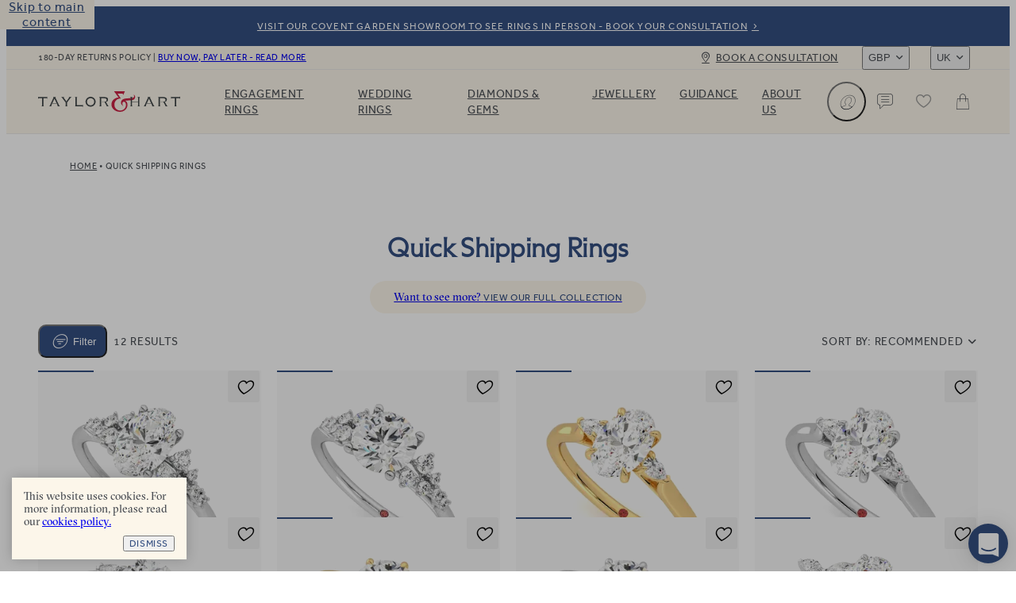

--- FILE ---
content_type: text/html
request_url: https://taylorandhart.com/ready-to-go
body_size: 44517
content:
<!doctype html>
<html  lang="en-gb" >
    <head>
        <meta charset="utf-8" />

        <!-- Start VWO Async SmartCode -->
        <link
            rel="preconnect"
            href="https://dev.visualwebsiteoptimizer.com"
        />
        <script
            type="text/javascript"
            id="vwoCode"
        >
            window._vwo_code || (function() {
            if (!1) {
                return
            }

            var account_id=909995,
            version=2.1,
            settings_tolerance=2000,
            hide_element='body',
            hide_element_style = 'opacity:0 !important;filter:alpha(opacity=0) !important;background:none !important',
            /* DO NOT EDIT BELOW THIS LINE */
            f=false,w=window,d=document,v=d.querySelector('#vwoCode'),cK='_vwo_'+account_id+'_settings',cc={};try{var c=JSON.parse(localStorage.getItem('_vwo_'+account_id+'_config'));cc=c&&typeof c==='object'?c:{}}catch(e){}var stT=cc.stT==='session'?w.sessionStorage:w.localStorage;code={use_existing_jquery:function(){return typeof use_existing_jquery!=='undefined'?use_existing_jquery:undefined},library_tolerance:function(){return typeof library_tolerance!=='undefined'?library_tolerance:undefined},settings_tolerance:function(){return cc.sT||settings_tolerance},hide_element_style:function(){return'{'+(cc.hES||hide_element_style)+'}'},hide_element:function(){if(performance.getEntriesByName('first-contentful-paint')[0]){return''}return typeof cc.hE==='string'?cc.hE:hide_element},getVersion:function(){return version},finish:function(e){if(!f){f=true;var t=d.getElementById('_vis_opt_path_hides');if(t)t.parentNode.removeChild(t);if(e)(new Image).src='https://dev.visualwebsiteoptimizer.com/ee.gif?a='+account_id+e}},finished:function(){return f},addScript:function(e){var t=d.createElement('script');t.type='text/javascript';if(e.src){t.src=e.src}else{t.text=e.text}d.getElementsByTagName('head')[0].appendChild(t)},load:function(e,t){var i=this.getSettings(),n=d.createElement('script'),r=this;t=t||{};if(i){n.textContent=i;d.getElementsByTagName('head')[0].appendChild(n);if(!w.VWO||VWO.caE){stT.removeItem(cK);r.load(e)}}else{var o=new XMLHttpRequest;o.open('GET',e,true);o.withCredentials=!t.dSC;o.responseType=t.responseType||'text';o.onload=function(){if(t.onloadCb){return t.onloadCb(o,e)}if(o.status===200){_vwo_code.addScript({text:o.responseText})}else{_vwo_code.finish('&e=loading_failure:'+e)}};o.onerror=function(){if(t.onerrorCb){return t.onerrorCb(e)}_vwo_code.finish('&e=loading_failure:'+e)};o.send()}},getSettings:function(){try{var e=stT.getItem(cK);if(!e){return}e=JSON.parse(e);if(Date.now()>e.e){stT.removeItem(cK);return}return e.s}catch(e){return}},init:function(){if(d.URL.indexOf('__vwo_disable__')>-1)return;var e=this.settings_tolerance();w._vwo_settings_timer=setTimeout(function(){_vwo_code.finish();stT.removeItem(cK)},e);var t;if(this.hide_element()!=='body'){t=d.createElement('style');var i=this.hide_element(),n=i?i+this.hide_element_style():'',r=d.getElementsByTagName('head')[0];t.setAttribute('id','_vis_opt_path_hides');v&&t.setAttribute('nonce',v.nonce);t.setAttribute('type','text/css');if(t.styleSheet)t.styleSheet.cssText=n;else t.appendChild(d.createTextNode(n));r.appendChild(t)}else{t=d.getElementsByTagName('head')[0];var n=d.createElement('div');n.style.cssText='z-index: 2147483647 !important;position: fixed !important;left: 0 !important;top: 0 !important;width: 100% !important;height: 100% !important;background: white !important;';n.setAttribute('id','_vis_opt_path_hides');n.classList.add('_vis_hide_layer');t.parentNode.insertBefore(n,t.nextSibling)}var o='https://dev.visualwebsiteoptimizer.com/j.php?a='+account_id+'&u='+encodeURIComponent(d.URL)+'&vn='+version;if(w.location.search.indexOf('_vwo_xhr')!==-1){this.addScript({src:o})}else{this.load(o+'&x=true')}}};w._vwo_code=code;code.init();})();
        </script>
        <!-- End VWO Async SmartCode -->

        <script>
            ;((options) => {
                var h,
                    scriptTag,
                    option,
                    apiMessage = 'The Google Maps JavaScript API',
                    GOOGLE = 'google',
                    IMPORTLIB = 'importLibrary',
                    PARAM = '__ib__',
                    doc = document,
                    google = window
                google = google[GOOGLE] || (google[GOOGLE] = {})

                var maps = google.maps || (google.maps = {}),
                    libs = new Set(),
                    searchParams = new URLSearchParams(),
                    init = () =>
                        h ||
                        (h = new Promise(async (resolve, reject) => {
                            await (scriptTag = doc.createElement('script'))

                            searchParams.set('libraries', [...libs] + '')
                            for (option in options)
                                searchParams.set(
                                    option.replace(
                                        /[A-Z]/g,
                                        (t) => '_' + t[0].toLowerCase()
                                    ),
                                    options[option]
                                )
                            searchParams.set(
                                'callback',
                                GOOGLE + '.maps.' + PARAM
                            )

                            scriptTag.src =
                                `https://maps.${GOOGLE}apis.com/maps/api/js?` +
                                searchParams
                            maps[PARAM] = resolve
                            scriptTag.onerror = () =>
                                (h = reject(
                                    Error(apiMessage + ' could not load.')
                                ))
                            scriptTag.nonce =
                                doc.querySelector('script[nonce]')?.nonce || ''
                            doc.head.append(scriptTag)
                        }))

                maps[IMPORTLIB]
                    ? console.warn(
                          apiMessage + ' only loads once. Ignoring:',
                          options
                      )
                    : (maps[IMPORTLIB] = (f, ...n) =>
                          libs.add(f) &&
                          init().then(() => maps[IMPORTLIB](f, ...n)))
            })({
                key: 'AIzaSyAco-SmzFBMFFKSwatZWwIv5Wif7a30nwQ',
                v: 'weekly',
                // Use the 'v' parameter to indicate the version to use (weekly, beta, alpha, etc.).
                // Add other bootstrap parameters as needed, using camel case.
            })
        </script>

        <link
            rel="icon"
            href="/favicon.ico"
        />
        <meta
            name="viewport"
            content="width=device-width, initial-scale=1.0"
        />
        <!-- prettier-ignore -->
        <title>Quick Shipping Engagement Rings • Taylor &amp; Hart</title>

        <link
            rel="apple-touch-icon"
            sizes="180x180"
            href="/apple-touch-icon.png"
        />
        <link
            rel="icon"
            type="image/png"
            sizes="32x32"
            href="/favicon-32x32.png"
        />
        <link
            rel="icon"
            type="image/png"
            sizes="194x194"
            href="/favicon-194x194.png"
        />
        <link
            rel="icon"
            type="image/png"
            sizes="192x192"
            href="/android-chrome-192x192.png"
        />
        <link
            rel="icon"
            type="image/png"
            sizes="512x512"
            href="/android-chrome-512x512.png"
        />
        <link
            rel="icon"
            type="image/png"
            sizes="16x16"
            href="/favicon-16x16.png"
        />
        <link
            rel="mask-icon"
            href="/safari-pinned-tab.svg"
            color="#34489b"
        />
        <meta
            name="apple-mobile-web-app-title"
            content="T&amp;H"
        />
        <meta
            name="application-name"
            content="T&amp;H"
        />
        <meta
            name="msapplication-TileColor"
            content="#34489b"
        />
        <meta
            name="theme-color"
            content="#ffffff"
        />

        <link
            href="/iphone5_splash.png"
            media="(device-width: 320px) and (device-height: 568px) and (-webkit-device-pixel-ratio: 2)"
            rel="apple-touch-startup-image"
        />
        <link
            href="/iphone6_splash.png"
            media="(device-width: 375px) and (device-height: 667px) and (-webkit-device-pixel-ratio: 2)"
            rel="apple-touch-startup-image"
        />
        <link
            href="/iphoneplus_splash.png"
            media="(device-width: 621px) and (device-height: 1104px) and (-webkit-device-pixel-ratio: 3)"
            rel="apple-touch-startup-image"
        />
        <link
            href="/iphonex_splash.png"
            media="(device-width: 375px) and (device-height: 812px) and (-webkit-device-pixel-ratio: 3)"
            rel="apple-touch-startup-image"
        />
        <link
            href="/iphonexr_splash.png"
            media="(device-width: 414px) and (device-height: 896px) and (-webkit-device-pixel-ratio: 2)"
            rel="apple-touch-startup-image"
        />
        <link
            href="/iphonexsmax_splash.png"
            media="(device-width: 414px) and (device-height: 896px) and (-webkit-device-pixel-ratio: 3)"
            rel="apple-touch-startup-image"
        />
        <link
            href="/ipad_splash.png"
            media="(device-width: 768px) and (device-height: 1024px) and (-webkit-device-pixel-ratio: 2)"
            rel="apple-touch-startup-image"
        />
        <link
            href="/ipadpro1_splash.png"
            media="(device-width: 834px) and (device-height: 1112px) and (-webkit-device-pixel-ratio: 2)"
            rel="apple-touch-startup-image"
        />
        <link
            href="/ipadpro3_splash.png"
            media="(device-width: 834px) and (device-height: 1194px) and (-webkit-device-pixel-ratio: 2)"
            rel="apple-touch-startup-image"
        />
        <link
            href="/ipadpro2_splash.png"
            media="(device-width: 1024px) and (device-height: 1366px) and (-webkit-device-pixel-ratio: 2)"
            rel="apple-touch-startup-image"
        />
      <script type="module" crossorigin src="/assets-new/index-C1BrQ_L1.js"></script>
      <link rel="stylesheet" crossorigin href="/assets-new/index-u0XKO9Mg.css">
    <meta charset="utf-8">
<meta name="viewport" content="width=device-width, initial-scale=1">

<link rel="canonical" href="https://taylorandhart.com/ready-to-go">
<link rel="alternate" hreflang="x-default" href="https://taylorandhart.com/ready-to-go">
<link rel="alternate" hreflang="en-gb" href="https://taylorandhart.com/ready-to-go">
<link rel="alternate" hreflang="en-us" href="https://taylorandhart.com/us/ready-to-go">
<link rel="alternate" hreflang="en-at" href="https://taylorandhart.com/eu/ready-to-go">
<link rel="alternate" hreflang="en-be" href="https://taylorandhart.com/eu/ready-to-go">
<link rel="alternate" hreflang="en-bg" href="https://taylorandhart.com/eu/ready-to-go">
<link rel="alternate" hreflang="en-cy" href="https://taylorandhart.com/eu/ready-to-go">
<link rel="alternate" hreflang="en-cz" href="https://taylorandhart.com/eu/ready-to-go">
<link rel="alternate" hreflang="en-de" href="https://taylorandhart.com/eu/ready-to-go">
<link rel="alternate" hreflang="en-dk" href="https://taylorandhart.com/eu/ready-to-go">
<link rel="alternate" hreflang="en-ee" href="https://taylorandhart.com/eu/ready-to-go">
<link rel="alternate" hreflang="en-es" href="https://taylorandhart.com/eu/ready-to-go">
<link rel="alternate" hreflang="en-fi" href="https://taylorandhart.com/eu/ready-to-go">
<link rel="alternate" hreflang="en-fr" href="https://taylorandhart.com/eu/ready-to-go">
<link rel="alternate" hreflang="en-gr" href="https://taylorandhart.com/eu/ready-to-go">
<link rel="alternate" hreflang="en-hr" href="https://taylorandhart.com/eu/ready-to-go">
<link rel="alternate" hreflang="en-hu" href="https://taylorandhart.com/eu/ready-to-go">
<link rel="alternate" hreflang="en-it" href="https://taylorandhart.com/eu/ready-to-go">
<link rel="alternate" hreflang="en-lt" href="https://taylorandhart.com/eu/ready-to-go">
<link rel="alternate" hreflang="en-lu" href="https://taylorandhart.com/eu/ready-to-go">
<link rel="alternate" hreflang="en-lv" href="https://taylorandhart.com/eu/ready-to-go">
<link rel="alternate" hreflang="en-mt" href="https://taylorandhart.com/eu/ready-to-go">
<link rel="alternate" hreflang="en-nl" href="https://taylorandhart.com/eu/ready-to-go">
<link rel="alternate" hreflang="en-pl" href="https://taylorandhart.com/eu/ready-to-go">
<link rel="alternate" hreflang="en-ro" href="https://taylorandhart.com/eu/ready-to-go">
<link rel="alternate" hreflang="en-se" href="https://taylorandhart.com/eu/ready-to-go">
<link rel="alternate" hreflang="en-si" href="https://taylorandhart.com/eu/ready-to-go">
<link rel="alternate" hreflang="en-sk" href="https://taylorandhart.com/eu/ready-to-go">
<link rel="alternate" hreflang="en-ie" href="https://taylorandhart.com/ie/ready-to-go">
<link rel="alternate" hreflang="en-au" href="https://taylorandhart.com/au/ready-to-go">
<link rel="alternate" hreflang="en-ca" href="https://taylorandhart.com/ca/ready-to-go">
<link rel="alternate" hreflang="en-nz" href="https://taylorandhart.com/nz/ready-to-go">
<meta name="description" content="Browse our collection of engagement rings, available for delivery from five working days ready for your special proposal.">
<meta name="robots" content="index, follow">
<link rel="preload" href="/assets-new/mail_sent-BA93u0Z4.svg" as="image" type="image/svg+xml" />
<link rel="preload" href="/assets-new/taylor-and-hart-logo-alt-DJLF6C-R.svg" as="image" type="image/svg+xml" />
<link rel="preload" href="/assets-new/TH-Icons-DBH_yfrR.svg" as="image" type="image/svg+xml" />
<link rel="modulepreload" crossorigin href="/assets-new/ReadyToGoRings-CfVph7o8.js">
<link rel="stylesheet" href="/assets-new/ReadyToGoRings-BUHwwWqE.css">
<link rel="modulepreload" crossorigin href="/assets-new/AppFooter-BgZSvgeB.js">
<link rel="stylesheet" href="/assets-new/AppFooter-dS0iR0yL.css">
<link rel="modulepreload" crossorigin href="/assets-new/Image-qeiWLLaL.js">
<link rel="stylesheet" href="/assets-new/Image-D16KZkqR.css">
<link rel="modulepreload" crossorigin href="/assets-new/IntercomLauncher-Bv8oUEmA.js">
<link rel="stylesheet" href="/assets-new/IntercomLauncher-Ca4aO2Qk.css">
<link rel="modulepreload" crossorigin href="/assets-new/TooltipCmsViewer-D1EFL6Jt.js">
<link rel="modulepreload" crossorigin href="/assets-new/PreHeader-BeaJl0BA.js">
<link rel="stylesheet" href="/assets-new/PreHeader-DrWhtBE8.css">
<link rel="modulepreload" crossorigin href="/assets-new/AppHeader-rTpzvXMA.js">
<link rel="stylesheet" href="/assets-new/AppHeader-WCSXhnIw.css">
<link rel="preload" href="/assets-new/taylor-and-hart-logo-t0cCDQkv.svg" as="image" type="image/svg+xml" />
<link rel="modulepreload" crossorigin href="/assets-new/ProgressIndicatorLinear-BNAhrQZm.js">
<link rel="stylesheet" href="/assets-new/ProgressIndicatorLinear-Ben0hLo3.css">
<link rel="modulepreload" crossorigin href="/assets-new/HeaderMenuDesktop-iJ8__LQB.js">
<link rel="stylesheet" href="/assets-new/HeaderMenuDesktop-Du_9oPME.css">
<link rel="modulepreload" crossorigin href="/assets-new/SubMenuSection-B1ZkdQdt.js">
<link rel="stylesheet" href="/assets-new/SubMenuSection-BRJjOgtu.css">
<link rel="modulepreload" crossorigin href="/assets-new/ProductBreadcrumbs-ChJ4uYGc.js">
<link rel="stylesheet" href="/assets-new/ProductBreadcrumbs-D3QPQWzG.css">
<link rel="modulepreload" crossorigin href="/assets-new/Breadcrumbs-DylktCQq.js">
<link rel="stylesheet" href="/assets-new/Breadcrumbs-J5NZ2z-T.css">
<link rel="modulepreload" crossorigin href="/assets-new/ProductGrid-CYuwKFBy.js">
<link rel="stylesheet" href="/assets-new/ProductGrid-C7DpuJ8f.css">
<link rel="modulepreload" crossorigin href="/assets-new/FilterButton-B8zNC38H.js">
<link rel="stylesheet" href="/assets-new/FilterButton-Ba2f_ScU.css">
<link rel="modulepreload" crossorigin href="/assets-new/SortingDropdown-CLpO9lEB.js">
<link rel="stylesheet" href="/assets-new/SortingDropdown-BTgzUj_y.css">
<link rel="modulepreload" crossorigin href="/assets-new/CmsBlocks-D0fmTT2G.js">
<link rel="modulepreload" crossorigin href="/assets-new/CmsBlocks.vue_vue_type_script_setup_true_lang-DvL1SM79.js">
<link rel="stylesheet" href="/assets-new/CmsBlocks-CX2JjzoB.css">
<link rel="modulepreload" crossorigin href="/assets-new/Pagination-Dbfwa9cS.js">
<link rel="stylesheet" href="/assets-new/Pagination-C1xY8QZ-.css">
<link rel="modulepreload" crossorigin href="/assets-new/ProductCard-CcxXEg0n.js">
<link rel="modulepreload" crossorigin href="/assets-new/CardWithImage-bV5db1xg.js">
<link rel="stylesheet" href="/assets-new/CardWithImage-D2D7DIba.css">
<link rel="modulepreload" crossorigin href="/assets-new/CarouselScrollIndicator-C0ECTDD_.js">
<link rel="stylesheet" href="/assets-new/CarouselScrollIndicator-Db9TgQme.css">
<link rel="modulepreload" crossorigin href="/assets-new/SaveForLaterButton-UeAQurJm.js">
<link rel="stylesheet" href="/assets-new/SaveForLaterButton-DpYT7Zz9.css">
<link rel="modulepreload" crossorigin href="/assets-new/ComponentGlobalSpacer-BCX0lCRb.js">
<link rel="modulepreload" crossorigin href="/assets-new/ThSpacer-DdZzcBLH.js">
<link rel="stylesheet" href="/assets-new/ThSpacer-ls6MUJGu.css">
<link rel="modulepreload" crossorigin href="/assets-new/ComponentContent-ByDCByTo.js">
<link rel="stylesheet" href="/assets-new/ComponentContent-DFy0qm1E.css">
</head>

    <body  >
        <div id="app" data-server-rendered="true"><div data-v-1e795ea2><!--[--><a href="#main" class="skip-link" tabindex="0" data-v-5604fbd7> Skip to main content </a><a class="menu-item-link pre-header" href="/about-us/contacts" target="_self" data-v-5604fbd7 data-v-a1be0d71 data-v-72ec7b45><!--[--><!--[--><div class="pre-header-content" data-v-a1be0d71>Visit our Covent Garden Showroom to see rings in person - book your consultation</div><div class="curtain" data-v-a1be0d71></div><!--]--><!--]--></a><header class="app-header" style="top:0px;transition:top NaNs var(--timing-function-easing-emphasized);" data-v-5604fbd7 data-v-6fa93278><div class="top-bar" data-v-6fa93278 data-v-67b664be><div class="top-bar-wrapper" data-v-67b664be><div class="top-bar-account" data-v-67b664be><button class="link medium size-14 th-button account" type="button" aria-label="Account" data-v-67b664be style="--v077d1500:var(--green);--v9f8464d4:var(--blue);--v20fd294c:var(--white);--v0f48b85e:var(--blue);--v66829340:var(--green);" data-v-42c7868d><i class="icon icon-leading" data-v-42c7868d style="--effa653c:var(--icon-profile);" data-v-977812cd></i><!--[-->Login<!--]--><!----></button></div><div class="site-wide-message" data-v-67b664be>180-day returns policy <span data-v-67b664be> | </span><a href="/about-us/payment-options" class="menu-item-link" target="_self" data-v-67b664be data-v-72ec7b45><!--[--><!--[-->Buy now, pay later - read more<!--]--><!--]--></a></div><a class="menu-item-link book-a-consultation" href="/about-us/contacts" target="_self" data-v-67b664be data-v-72ec7b45><!--[--><!--[-->Book a consultation<!--]--><!--]--></a><div class="switchers" data-v-67b664be><div class="up menu-drop-down menu-drop-down currency-switcher" data-v-67b664be data-v-23ae3bdc data-v-e0f4b47b><button class="menu-button" tabindex="0" data-v-e0f4b47b>GBP</button><!----></div><div class="up menu-drop-down menu-drop-down region-switcher" data-v-67b664be data-v-0c9b38c2 data-v-e0f4b47b><button class="menu-button" tabindex="0" data-v-e0f4b47b>UK</button><!----></div></div></div></div><div class="header-content" data-v-6fa93278><!----><a class="logo" href="/" replace="false" data-v-6fa93278 data-v-72ec7b45><!--[-->Taylor &amp; Hart<!--]--></a><nav class="header-menu" data-allow-mismatch data-v-6fa93278 data-v-4d1ebd6e><div class="header-menu-mobile-wrapper" data-v-4d1ebd6e><!----></div><ol class="main-menu-list" data-v-4d1ebd6e data-v-690e7cca><!--[--><!--[--><li class="main-menu-item" data-v-690e7cca><a href="/engagement-rings" class="header-link main-menu-item-link" target="_self" aria-haspopup="true" data-v-690e7cca data-v-72ec7b45><!--[--><!--[-->Engagement Rings<!--]--><!--]--></a><div class="sub-menu" aria-label="submenu" data-v-690e7cca><div class="sub-menu-container" data-v-690e7cca><!----><div class="sub-menu-sections" data-v-690e7cca><!--[--><div class="sub-menu-section" data-v-690e7cca data-v-2607e209><!----><ul class="list" data-v-2607e209><!--[--><li class="large item" data-v-2607e209><a href="/engagement-rings" class="header-link link" target="_self" data-v-2607e209 data-v-72ec7b45><!--[--><!--[--><!----><!----><span class="item-title" data-v-2607e209>Engagement rings</span><!--]--><!--]--></a></li><li class="normal item" data-v-2607e209><a href="/engagement-rings" class="header-link link" target="_self" data-v-2607e209 data-v-72ec7b45><!--[--><!--[--><!----><!----><span class="item-title" data-v-2607e209>Browse Our Collection</span><!--]--><!--]--></a></li><li class="normal item" data-v-2607e209><a class="header-link link" href="/custom-engagement-rings" target="_self" data-v-2607e209 data-v-72ec7b45><!--[--><!--[--><!----><!----><span class="item-title" data-v-2607e209>Design a Custom Ring</span><!--]--><!--]--></a></li><li class="normal item" data-v-2607e209><a aria-current="page" href="/ready-to-go" class="router-link-active router-link-exact-active header-link link" target="_self" data-v-2607e209 data-v-72ec7b45><!--[--><!--[--><!----><!----><span class="item-title" data-v-2607e209>Quick shipping rings</span><!--]--><!--]--></a></li><li class="normal item" data-v-2607e209><a href="/top-ten-engagement-rings" class="header-link link" target="_self" data-v-2607e209 data-v-72ec7b45><!--[--><!--[--><!----><!----><span class="item-title" data-v-2607e209>Top ten designs</span><!--]--><!--]--></a></li><li class="normal item" data-v-2607e209><a href="/about-us/customer-reviews" class="header-link link" target="_self" data-v-2607e209 data-v-72ec7b45><!--[--><!--[--><!----><!----><span class="item-title" data-v-2607e209>Reviews</span><!--]--><!--]--></a></li><!--]--></ul></div><div class="sub-menu-section" data-v-690e7cca data-v-2607e209><span class="title" data-v-2607e209>By Metal</span><ul class="list" data-v-2607e209><!--[--><li class="with-icon normal item" data-v-2607e209><a href="/engagement-rings/platinum" class="header-link link" target="_self" data-v-2607e209 data-v-72ec7b45><!--[--><!--[--><!----><div class="icon" data-v-2607e209><picture class="component-image" data-v-2607e209 data-v-4732c0d6><!--[--><source srcset="https://taylorandhart.com/cms-media/2022/10/metal-platinum.svg 1x, https://taylorandhart.com/cms-media/2022/10/metal-platinum.svg 2x" type="image/svg+xml" data-v-4732c0d6><!--]--><img alt="Platinum" class="contain image" loading="lazy" src="https://taylorandhart.com/cms-media/2022/10/metal-platinum.svg" data-v-4732c0d6></picture></div><span class="item-title" data-v-2607e209>Platinum</span><!--]--><!--]--></a></li><li class="with-icon normal item" data-v-2607e209><a href="/engagement-rings/18k-yellow-gold" class="header-link link" target="_self" data-v-2607e209 data-v-72ec7b45><!--[--><!--[--><!----><div class="icon" data-v-2607e209><picture class="component-image" data-v-2607e209 data-v-4732c0d6><!--[--><source srcset="https://taylorandhart.com/cms-media/2022/10/metal-yellow-gold.svg 1x, https://taylorandhart.com/cms-media/2022/10/metal-yellow-gold.svg 2x" type="image/svg+xml" data-v-4732c0d6><!--]--><img alt="Yellow Gold" class="contain image" loading="lazy" src="https://taylorandhart.com/cms-media/2022/10/metal-yellow-gold.svg" data-v-4732c0d6></picture></div><span class="item-title" data-v-2607e209>Yellow Gold</span><!--]--><!--]--></a></li><li class="with-icon normal item" data-v-2607e209><a href="/engagement-rings/18k-rose-gold" class="header-link link" target="_self" data-v-2607e209 data-v-72ec7b45><!--[--><!--[--><!----><div class="icon" data-v-2607e209><picture class="component-image" data-v-2607e209 data-v-4732c0d6><!--[--><source srcset="https://taylorandhart.com/cms-media/2022/10/metal-rose-gold.svg 1x, https://taylorandhart.com/cms-media/2022/10/metal-rose-gold.svg 2x" type="image/svg+xml" data-v-4732c0d6><!--]--><img alt="metal rose gold" class="contain image" loading="lazy" src="https://taylorandhart.com/cms-media/2022/10/metal-rose-gold.svg" data-v-4732c0d6></picture></div><span class="item-title" data-v-2607e209>Rose Gold </span><!--]--><!--]--></a></li><li class="with-icon normal item" data-v-2607e209><a href="/engagement-rings/18k-white-gold" class="header-link link" target="_self" data-v-2607e209 data-v-72ec7b45><!--[--><!--[--><!----><div class="icon" data-v-2607e209><picture class="component-image" data-v-2607e209 data-v-4732c0d6><!--[--><source srcset="https://taylorandhart.com/cms-media/2022/10/metal-white-gold.svg 1x, https://taylorandhart.com/cms-media/2022/10/metal-white-gold.svg 2x" type="image/svg+xml" data-v-4732c0d6><!--]--><img alt="metal white gold" class="contain image" loading="lazy" src="https://taylorandhart.com/cms-media/2022/10/metal-white-gold.svg" data-v-4732c0d6></picture></div><span class="item-title" data-v-2607e209>White Gold</span><!--]--><!--]--></a></li><!--]--></ul></div><div class="sub-menu-section" data-v-690e7cca data-v-2607e209><span class="title" data-v-2607e209>By Shape</span><ul class="list" data-v-2607e209><!--[--><li class="with-icon normal item" data-v-2607e209><a href="/engagement-rings/all-metals/all-ring-styles/oval" class="header-link link" target="_self" data-v-2607e209 data-v-72ec7b45><!--[--><!--[--><!----><div class="icon" data-v-2607e209><picture class="component-image" data-v-2607e209 data-v-4732c0d6><!--[--><source srcset="https://taylorandhart.com/cms-media/2023/01/shape-oval.svg 1x, https://taylorandhart.com/cms-media/2023/01/shape-oval.svg 2x" type="image/svg+xml" data-v-4732c0d6><!--]--><img alt="shape oval 2" class="contain image" loading="lazy" src="https://taylorandhart.com/cms-media/2023/01/shape-oval.svg" data-v-4732c0d6></picture></div><span class="item-title" data-v-2607e209>Oval</span><!--]--><!--]--></a></li><li class="with-icon normal item" data-v-2607e209><a href="/engagement-rings/all-metals/all-ring-styles/marquise" class="header-link link" target="_self" data-v-2607e209 data-v-72ec7b45><!--[--><!--[--><!----><div class="icon" data-v-2607e209><picture class="component-image" data-v-2607e209 data-v-4732c0d6><!--[--><source srcset="https://taylorandhart.com/cms-media/2023/01/shape-marquise.svg 1x, https://taylorandhart.com/cms-media/2023/01/shape-marquise.svg 2x" type="image/svg+xml" data-v-4732c0d6><!--]--><img alt="shape marquise 2" class="contain image" loading="lazy" src="https://taylorandhart.com/cms-media/2023/01/shape-marquise.svg" data-v-4732c0d6></picture></div><span class="item-title" data-v-2607e209>Мarquise</span><!--]--><!--]--></a></li><li class="with-icon normal item" data-v-2607e209><a href="/engagement-rings/all-metals/all-ring-styles/round" class="header-link link" target="_self" data-v-2607e209 data-v-72ec7b45><!--[--><!--[--><!----><div class="icon" data-v-2607e209><picture class="component-image" data-v-2607e209 data-v-4732c0d6><!--[--><source srcset="https://taylorandhart.com/cms-media/2023/01/shape-round.svg 1x, https://taylorandhart.com/cms-media/2023/01/shape-round.svg 2x" type="image/svg+xml" data-v-4732c0d6><!--]--><img alt="shape round 2" class="contain image" loading="lazy" src="https://taylorandhart.com/cms-media/2023/01/shape-round.svg" data-v-4732c0d6></picture></div><span class="item-title" data-v-2607e209>Round</span><!--]--><!--]--></a></li><li class="with-icon normal item" data-v-2607e209><a href="/engagement-rings/all-metals/all-ring-styles/princess" class="header-link link" target="_self" data-v-2607e209 data-v-72ec7b45><!--[--><!--[--><!----><div class="icon" data-v-2607e209><picture class="component-image" data-v-2607e209 data-v-4732c0d6><!--[--><source srcset="https://taylorandhart.com/cms-media/2023/01/shape-princess.svg 1x, https://taylorandhart.com/cms-media/2023/01/shape-princess.svg 2x" type="image/svg+xml" data-v-4732c0d6><!--]--><img alt="shape princess 2" class="contain image" loading="lazy" src="https://taylorandhart.com/cms-media/2023/01/shape-princess.svg" data-v-4732c0d6></picture></div><span class="item-title" data-v-2607e209>Princess</span><!--]--><!--]--></a></li><li class="with-icon normal item" data-v-2607e209><a href="/engagement-rings/all-metals/all-ring-styles/pear" class="header-link link" target="_self" data-v-2607e209 data-v-72ec7b45><!--[--><!--[--><!----><div class="icon" data-v-2607e209><picture class="component-image" data-v-2607e209 data-v-4732c0d6><!--[--><source srcset="https://taylorandhart.com/cms-media/2023/01/pear-up.svg 1x, https://taylorandhart.com/cms-media/2023/01/pear-up.svg 2x" type="image/svg+xml" data-v-4732c0d6><!--]--><img alt="Pear" class="contain image" loading="lazy" src="https://taylorandhart.com/cms-media/2023/01/pear-up.svg" data-v-4732c0d6></picture></div><span class="item-title" data-v-2607e209>Pear</span><!--]--><!--]--></a></li><li class="with-icon normal item" data-v-2607e209><a href="/engagement-rings/all-metals/all-ring-styles/emerald" class="header-link link" target="_self" data-v-2607e209 data-v-72ec7b45><!--[--><!--[--><!----><div class="icon" data-v-2607e209><picture class="component-image" data-v-2607e209 data-v-4732c0d6><!--[--><source srcset="https://taylorandhart.com/cms-media/2022/10/shape-emerald.svg 1x, https://taylorandhart.com/cms-media/2022/10/shape-emerald.svg 2x" type="image/svg+xml" data-v-4732c0d6><!--]--><img alt="Emerald" class="contain image" loading="lazy" src="https://taylorandhart.com/cms-media/2022/10/shape-emerald.svg" data-v-4732c0d6></picture></div><span class="item-title" data-v-2607e209>Emerald</span><!--]--><!--]--></a></li><li class="with-icon normal item" data-v-2607e209><a href="/engagement-rings/all-metals/all-ring-styles/heart" class="header-link link" target="_self" data-v-2607e209 data-v-72ec7b45><!--[--><!--[--><!----><div class="icon" data-v-2607e209><picture class="component-image" data-v-2607e209 data-v-4732c0d6><!--[--><source srcset="https://taylorandhart.com/cms-media/2022/10/shape-heart.svg 1x, https://taylorandhart.com/cms-media/2022/10/shape-heart.svg 2x" type="image/svg+xml" data-v-4732c0d6><!--]--><img alt="Heart" class="contain image" loading="lazy" src="https://taylorandhart.com/cms-media/2022/10/shape-heart.svg" data-v-4732c0d6></picture></div><span class="item-title" data-v-2607e209>Heart</span><!--]--><!--]--></a></li><li class="with-icon normal item" data-v-2607e209><a href="/engagement-rings/all-metals/all-ring-styles/cushion" class="header-link link" target="_self" data-v-2607e209 data-v-72ec7b45><!--[--><!--[--><!----><div class="icon" data-v-2607e209><picture class="component-image" data-v-2607e209 data-v-4732c0d6><!--[--><source srcset="https://taylorandhart.com/cms-media/2022/10/shape-cushion.svg 1x, https://taylorandhart.com/cms-media/2022/10/shape-cushion.svg 2x" type="image/svg+xml" data-v-4732c0d6><!--]--><img alt="Cushion" class="contain image" loading="lazy" src="https://taylorandhart.com/cms-media/2022/10/shape-cushion.svg" data-v-4732c0d6></picture></div><span class="item-title" data-v-2607e209>Cushion</span><!--]--><!--]--></a></li><li class="with-icon normal item" data-v-2607e209><a href="/engagement-rings/all-metals/all-ring-styles/asscher" class="header-link link" target="_self" data-v-2607e209 data-v-72ec7b45><!--[--><!--[--><!----><div class="icon" data-v-2607e209><picture class="component-image" data-v-2607e209 data-v-4732c0d6><!--[--><source srcset="https://taylorandhart.com/cms-media/2022/10/shape-asscher.svg 1x, https://taylorandhart.com/cms-media/2022/10/shape-asscher.svg 2x" type="image/svg+xml" data-v-4732c0d6><!--]--><img alt="Asscher" class="contain image" loading="lazy" src="https://taylorandhart.com/cms-media/2022/10/shape-asscher.svg" data-v-4732c0d6></picture></div><span class="item-title" data-v-2607e209>Asscher</span><!--]--><!--]--></a></li><li class="with-icon normal item" data-v-2607e209><a href="/engagement-rings/all-metals/all-ring-styles/radiant" class="header-link link" target="_self" data-v-2607e209 data-v-72ec7b45><!--[--><!--[--><!----><div class="icon" data-v-2607e209><picture class="component-image" data-v-2607e209 data-v-4732c0d6><!--[--><source srcset="https://taylorandhart.com/cms-media/2022/10/shape-radiant.svg 1x, https://taylorandhart.com/cms-media/2022/10/shape-radiant.svg 2x" type="image/svg+xml" data-v-4732c0d6><!--]--><img alt="Radiant" class="contain image" loading="lazy" src="https://taylorandhart.com/cms-media/2022/10/shape-radiant.svg" data-v-4732c0d6></picture></div><span class="item-title" data-v-2607e209>Radiant</span><!--]--><!--]--></a></li><li class="with-icon normal item" data-v-2607e209><a href="/engagement-rings/all-metals/all-ring-styles/hexagonal" class="header-link link" target="_self" data-v-2607e209 data-v-72ec7b45><!--[--><!--[--><!----><div class="icon" data-v-2607e209><picture class="component-image" data-v-2607e209 data-v-4732c0d6><!--[--><source srcset="https://taylorandhart.com/cms-media/2022/10/shape-hexagonal.svg 1x, https://taylorandhart.com/cms-media/2022/10/shape-hexagonal.svg 2x" type="image/svg+xml" data-v-4732c0d6><!--]--><img alt="Hexagonal" class="contain image" loading="lazy" src="https://taylorandhart.com/cms-media/2022/10/shape-hexagonal.svg" data-v-4732c0d6></picture></div><span class="item-title" data-v-2607e209>Hexagonal</span><!--]--><!--]--></a></li><!--]--></ul></div><div class="sub-menu-section" data-v-690e7cca data-v-2607e209><span class="title" data-v-2607e209>By Design</span><ul class="list" data-v-2607e209><!--[--><li class="with-icon normal item" data-v-2607e209><a href="/engagement-rings/all-metals/solitaire" class="header-link link" target="_self" data-v-2607e209 data-v-72ec7b45><!--[--><!--[--><!----><div class="icon" data-v-2607e209><picture class="component-image" data-v-2607e209 data-v-4732c0d6><!--[--><source srcset="https://taylorandhart.com/cms-media/2023/01/Classic_1.svg 1x, https://taylorandhart.com/cms-media/2023/01/Classic_1.svg 2x" type="image/svg+xml" data-v-4732c0d6><!--]--><img alt="classic_1" class="contain image" loading="lazy" src="https://taylorandhart.com/cms-media/2023/01/Classic_1.svg" data-v-4732c0d6></picture></div><span class="item-title" data-v-2607e209>Solitaire</span><!--]--><!--]--></a></li><li class="with-icon normal item" data-v-2607e209><a href="/engagement-rings/all-metals/halo" class="header-link link" target="_self" data-v-2607e209 data-v-72ec7b45><!--[--><!--[--><!----><div class="icon" data-v-2607e209><picture class="component-image" data-v-2607e209 data-v-4732c0d6><!--[--><source srcset="https://taylorandhart.com/cms-media/2023/01/Halo-1.svg 1x, https://taylorandhart.com/cms-media/2023/01/Halo-1.svg 2x" type="image/svg+xml" data-v-4732c0d6><!--]--><img alt="halo 2" class="contain image" loading="lazy" src="https://taylorandhart.com/cms-media/2023/01/Halo-1.svg" data-v-4732c0d6></picture></div><span class="item-title" data-v-2607e209>Halo</span><!--]--><!--]--></a></li><li class="with-icon normal item" data-v-2607e209><a href="/engagement-rings/all-metals/pave" class="header-link link" target="_self" data-v-2607e209 data-v-72ec7b45><!--[--><!--[--><!----><div class="icon" data-v-2607e209><picture class="component-image" data-v-2607e209 data-v-4732c0d6><!--[--><source srcset="https://taylorandhart.com/cms-media/2023/01/Pave-1.svg 1x, https://taylorandhart.com/cms-media/2023/01/Pave-1.svg 2x" type="image/svg+xml" data-v-4732c0d6><!--]--><img alt="pave 2" class="contain image" loading="lazy" src="https://taylorandhart.com/cms-media/2023/01/Pave-1.svg" data-v-4732c0d6></picture></div><span class="item-title" data-v-2607e209>Pave</span><!--]--><!--]--></a></li><li class="with-icon normal item" data-v-2607e209><a href="/engagement-rings/all-metals/trilogy" class="header-link link" target="_self" data-v-2607e209 data-v-72ec7b45><!--[--><!--[--><!----><div class="icon" data-v-2607e209><picture class="component-image" data-v-2607e209 data-v-4732c0d6><!--[--><source srcset="https://taylorandhart.com/cms-media/2023/01/Trilogy-1.svg 1x, https://taylorandhart.com/cms-media/2023/01/Trilogy-1.svg 2x" type="image/svg+xml" data-v-4732c0d6><!--]--><img alt="trilogy 2" class="contain image" loading="lazy" src="https://taylorandhart.com/cms-media/2023/01/Trilogy-1.svg" data-v-4732c0d6></picture></div><span class="item-title" data-v-2607e209>Three stone </span><!--]--><!--]--></a></li><li class="with-icon normal item" data-v-2607e209><a href="/engagement-rings/all-metals/toi_moi" class="header-link link" target="_self" data-v-2607e209 data-v-72ec7b45><!--[--><!--[--><!----><div class="icon" data-v-2607e209><picture class="component-image" data-v-2607e209 data-v-4732c0d6><!--[--><source srcset="https://taylorandhart.com/cms-media/2023/01/toi-et-moi.svg 1x, https://taylorandhart.com/cms-media/2023/01/toi-et-moi.svg 2x" type="image/svg+xml" data-v-4732c0d6><!--]--><img alt="toi et moi" class="contain image" loading="lazy" src="https://taylorandhart.com/cms-media/2023/01/toi-et-moi.svg" data-v-4732c0d6></picture></div><span class="item-title" data-v-2607e209>Toi et Moi </span><!--]--><!--]--></a></li><li class="with-icon normal item" data-v-2607e209><a href="/engagement-rings/all-metals/gemstone_sides" class="header-link link" target="_self" data-v-2607e209 data-v-72ec7b45><!--[--><!--[--><!----><div class="icon" data-v-2607e209><picture class="component-image" data-v-2607e209 data-v-4732c0d6><!--[--><source srcset="https://taylorandhart.com/cms-media/2023/01/Colourful_1.svg 1x, https://taylorandhart.com/cms-media/2023/01/Colourful_1.svg 2x" type="image/svg+xml" data-v-4732c0d6><!--]--><img alt="colourful_1" class="contain image" loading="lazy" src="https://taylorandhart.com/cms-media/2023/01/Colourful_1.svg" data-v-4732c0d6></picture></div><span class="item-title" data-v-2607e209>colourful side gemstones</span><!--]--><!--]--></a></li><li class="with-icon normal item" data-v-2607e209><a href="/engagement-rings/all-metals/all-ring-styles/all-shapes/floral" class="header-link link" target="_self" data-v-2607e209 data-v-72ec7b45><!--[--><!--[--><!----><div class="icon" data-v-2607e209><picture class="component-image" data-v-2607e209 data-v-4732c0d6><!--[--><source srcset="https://taylorandhart.com/cms-media/2023/01/Floral_1.svg 1x, https://taylorandhart.com/cms-media/2023/01/Floral_1.svg 2x" type="image/svg+xml" data-v-4732c0d6><!--]--><img alt="floral_1" class="contain image" loading="lazy" src="https://taylorandhart.com/cms-media/2023/01/Floral_1.svg" data-v-4732c0d6></picture></div><span class="item-title" data-v-2607e209>Floral </span><!--]--><!--]--></a></li><li class="with-icon normal item" data-v-2607e209><a href="/engagement-rings/all-metals/all-ring-styles/all-shapes/vintage" class="header-link link" target="_self" data-v-2607e209 data-v-72ec7b45><!--[--><!--[--><!----><div class="icon" data-v-2607e209><picture class="component-image" data-v-2607e209 data-v-4732c0d6><!--[--><source srcset="https://taylorandhart.com/cms-media/2023/01/Vintage.svg 1x, https://taylorandhart.com/cms-media/2023/01/Vintage.svg 2x" type="image/svg+xml" data-v-4732c0d6><!--]--><img alt="vintage" class="contain image" loading="lazy" src="https://taylorandhart.com/cms-media/2023/01/Vintage.svg" data-v-4732c0d6></picture></div><span class="item-title" data-v-2607e209>Vintage</span><!--]--><!--]--></a></li><li class="with-icon normal item" data-v-2607e209><a href="/engagement-rings/all-metals/all-ring-styles/all-shapes/art_deco" class="header-link link" target="_self" data-v-2607e209 data-v-72ec7b45><!--[--><!--[--><!----><div class="icon" data-v-2607e209><picture class="component-image" data-v-2607e209 data-v-4732c0d6><!--[--><source srcset="https://taylorandhart.com/cms-media/2023/01/Art_Deco.svg 1x, https://taylorandhart.com/cms-media/2023/01/Art_Deco.svg 2x" type="image/svg+xml" data-v-4732c0d6><!--]--><img alt="art_deco" class="contain image" loading="lazy" src="https://taylorandhart.com/cms-media/2023/01/Art_Deco.svg" data-v-4732c0d6></picture></div><span class="item-title" data-v-2607e209>Art Deco </span><!--]--><!--]--></a></li><li class="with-icon normal item" data-v-2607e209><a href="/engagement-rings/all-metals/all-ring-styles/all-shapes/unique" class="header-link link" target="_self" data-v-2607e209 data-v-72ec7b45><!--[--><!--[--><!----><div class="icon" data-v-2607e209><picture class="component-image" data-v-2607e209 data-v-4732c0d6><!--[--><source srcset="https://taylorandhart.com/cms-media/2023/01/Unique_1.svg 1x, https://taylorandhart.com/cms-media/2023/01/Unique_1.svg 2x" type="image/svg+xml" data-v-4732c0d6><!--]--><img alt="unique_1" class="contain image" loading="lazy" src="https://taylorandhart.com/cms-media/2023/01/Unique_1.svg" data-v-4732c0d6></picture></div><span class="item-title" data-v-2607e209>Unique</span><!--]--><!--]--></a></li><li class="with-icon normal item" data-v-2607e209><a href="/engagement-rings/all-metals/all-ring-styles/all-shapes/hidden_halo" class="header-link link" target="_self" data-v-2607e209 data-v-72ec7b45><!--[--><!--[--><!----><div class="icon" data-v-2607e209><picture class="component-image" data-v-2607e209 data-v-4732c0d6><!--[--><source srcset="https://taylorandhart.com/cms-media/2023/01/Halo-2.svg 1x, https://taylorandhart.com/cms-media/2023/01/Halo-2.svg 2x" type="image/svg+xml" data-v-4732c0d6><!--]--><img alt="halo 3" class="contain image" loading="lazy" src="https://taylorandhart.com/cms-media/2023/01/Halo-2.svg" data-v-4732c0d6></picture></div><span class="item-title" data-v-2607e209>Hidden halo</span><!--]--><!--]--></a></li><!--]--></ul></div><!--]--></div><!----></div></div></li><!--]--><!--[--><!----><!--]--><!--[--><li class="main-menu-item" data-v-690e7cca><a href="/wedding-rings" class="header-link main-menu-item-link" target="_self" aria-haspopup="true" data-v-690e7cca data-v-72ec7b45><!--[--><!--[-->Wedding Rings<!--]--><!--]--></a><div class="sub-menu" aria-label="submenu" data-v-690e7cca><div class="sub-menu-container" data-v-690e7cca><!----><div class="sub-menu-sections" data-v-690e7cca><!--[--><div class="sub-menu-section" data-v-690e7cca data-v-2607e209><!----><ul class="list" data-v-2607e209><!--[--><li class="large item" data-v-2607e209><a href="/wedding-rings" class="header-link link" target="_self" data-v-2607e209 data-v-72ec7b45><!--[--><!--[--><!----><!----><span class="item-title" data-v-2607e209>Wedding &amp; Eternity Rings</span><!--]--><!--]--></a></li><li class="normal item" data-v-2607e209><a href="/wedding-rings" class="header-link link" target="_self" data-v-2607e209 data-v-72ec7b45><!--[--><!--[--><!----><!----><span class="item-title" data-v-2607e209>Browse Our Collection</span><!--]--><!--]--></a></li><li class="normal item" data-v-2607e209><a href="/wedding-rings/custom-wedding-rings" class="header-link link" target="_self" data-v-2607e209 data-v-72ec7b45><!--[--><!--[--><!----><!----><span class="item-title" data-v-2607e209>Design A Custom Ring</span><!--]--><!--]--></a></li><li class="normal item" data-v-2607e209><a href="/ring-guidance/anniversary-rings" class="header-link link" target="_self" data-v-2607e209 data-v-72ec7b45><!--[--><!--[--><!----><!----><span class="item-title" data-v-2607e209>Anniversary Rings</span><!--]--><!--]--></a></li><li class="normal item" data-v-2607e209><a href="/engagement-rings/bridal-ring-sets" class="header-link link" target="_self" data-v-2607e209 data-v-72ec7b45><!--[--><!--[--><!----><!----><span class="item-title" data-v-2607e209>Bridal Sets</span><!--]--><!--]--></a></li><li class="normal item" data-v-2607e209><a href="/ten-most-popular-wedding-ring-designs" class="header-link link" target="_self" data-v-2607e209 data-v-72ec7b45><!--[--><!--[--><!----><!----><span class="item-title" data-v-2607e209>Top Ten Designs</span><!--]--><!--]--></a></li><li class="normal item" data-v-2607e209><a href="/proposal-rings" class="header-link link" target="_self" data-v-2607e209 data-v-72ec7b45><!--[--><!--[--><!----><!----><span class="item-title" data-v-2607e209>Proposal Rings</span><!--]--><!--]--></a></li><!--]--></ul></div><div class="sub-menu-section" data-v-690e7cca data-v-2607e209><!----><ul class="list" data-v-2607e209><!--[--><li class="large item" data-v-2607e209><a href="/wedding-rings/ladies" class="header-link link" target="_self" data-v-2607e209 data-v-72ec7b45><!--[--><!--[--><!----><!----><span class="item-title" data-v-2607e209>ladies wedding rings</span><!--]--><!--]--></a></li><li class="large item" data-v-2607e209><a href="/wedding-rings/mens" class="header-link link" target="_self" data-v-2607e209 data-v-72ec7b45><!--[--><!--[--><!----><!----><span class="item-title" data-v-2607e209>Mens Wedding Rings</span><!--]--><!--]--></a></li><!--]--></ul></div><div class="sub-menu-section" data-v-690e7cca data-v-2607e209><span class="title" data-v-2607e209>By metal</span><ul class="list" data-v-2607e209><!--[--><li class="with-icon normal item" data-v-2607e209><a href="/wedding-rings/all-categories/platinum" class="header-link link" target="_self" data-v-2607e209 data-v-72ec7b45><!--[--><!--[--><!----><div class="icon" data-v-2607e209><picture class="component-image" data-v-2607e209 data-v-4732c0d6><!--[--><source srcset="https://taylorandhart.com/cms-media/2023/01/metal-platinum.svg 1x, https://taylorandhart.com/cms-media/2023/01/metal-platinum.svg 2x" type="image/svg+xml" data-v-4732c0d6><!--]--><img alt="metal platinum 2" class="contain image" loading="lazy" src="https://taylorandhart.com/cms-media/2023/01/metal-platinum.svg" data-v-4732c0d6></picture></div><span class="item-title" data-v-2607e209>platinum</span><!--]--><!--]--></a></li><li class="with-icon normal item" data-v-2607e209><a href="/wedding-rings/all-categories/18k-yellow-gold" class="header-link link" target="_self" data-v-2607e209 data-v-72ec7b45><!--[--><!--[--><!----><div class="icon" data-v-2607e209><picture class="component-image" data-v-2607e209 data-v-4732c0d6><!--[--><source srcset="https://taylorandhart.com/cms-media/2023/01/metal-yellow-gold.svg 1x, https://taylorandhart.com/cms-media/2023/01/metal-yellow-gold.svg 2x" type="image/svg+xml" data-v-4732c0d6><!--]--><img alt="metal yellow gold 2" class="contain image" loading="lazy" src="https://taylorandhart.com/cms-media/2023/01/metal-yellow-gold.svg" data-v-4732c0d6></picture></div><span class="item-title" data-v-2607e209>Yellow gold</span><!--]--><!--]--></a></li><li class="with-icon normal item" data-v-2607e209><a href="/wedding-rings/all-categories/18k-rose-gold" class="header-link link" target="_self" data-v-2607e209 data-v-72ec7b45><!--[--><!--[--><!----><div class="icon" data-v-2607e209><picture class="component-image" data-v-2607e209 data-v-4732c0d6><!--[--><source srcset="https://taylorandhart.com/cms-media/2023/01/metal-rose-gold.svg 1x, https://taylorandhart.com/cms-media/2023/01/metal-rose-gold.svg 2x" type="image/svg+xml" data-v-4732c0d6><!--]--><img alt="metal rose gold 2" class="contain image" loading="lazy" src="https://taylorandhart.com/cms-media/2023/01/metal-rose-gold.svg" data-v-4732c0d6></picture></div><span class="item-title" data-v-2607e209>Rose gold</span><!--]--><!--]--></a></li><li class="with-icon normal item" data-v-2607e209><a href="/wedding-rings/all-categories/18k-white-gold" class="header-link link" target="_self" data-v-2607e209 data-v-72ec7b45><!--[--><!--[--><!----><div class="icon" data-v-2607e209><picture class="component-image" data-v-2607e209 data-v-4732c0d6><!--[--><source srcset="https://taylorandhart.com/cms-media/2023/01/metal-white-gold.svg 1x, https://taylorandhart.com/cms-media/2023/01/metal-white-gold.svg 2x" type="image/svg+xml" data-v-4732c0d6><!--]--><img alt="metal white gold 2" class="contain image" loading="lazy" src="https://taylorandhart.com/cms-media/2023/01/metal-white-gold.svg" data-v-4732c0d6></picture></div><span class="item-title" data-v-2607e209>White gold</span><!--]--><!--]--></a></li><!--]--></ul></div><div class="sub-menu-section" data-v-690e7cca data-v-2607e209><span class="title" data-v-2607e209>By ring style</span><ul class="list" data-v-2607e209><!--[--><li class="with-icon normal item" data-v-2607e209><a href="/wedding-rings/all-categories/all-metals/plain" class="header-link link" target="_self" data-v-2607e209 data-v-72ec7b45><!--[--><!--[--><!----><div class="icon" data-v-2607e209><picture class="component-image" data-v-2607e209 data-v-4732c0d6><!--[--><source srcset="https://taylorandhart.com/cms-media/2023/01/M_Plain-1.large.png.webp 1x, https://taylorandhart.com/cms-media/2023/01/M_Plain-1.largex2.png.webp 2x" type="image/webp" data-v-4732c0d6><source srcset="https://taylorandhart.com/cms-media/2023/01/M_Plain-1.large.png 1x, https://taylorandhart.com/cms-media/2023/01/M_Plain-1.largex2.png 2x" type="image/png" data-v-4732c0d6><!--]--><img alt="m_plain 1" class="contain image" loading="lazy" src="https://taylorandhart.com/cms-media/2023/01/M_Plain-1.large.png" data-v-4732c0d6></picture></div><span class="item-title" data-v-2607e209>Plain</span><!--]--><!--]--></a></li><li class="with-icon normal item" data-v-2607e209><a href="/wedding-rings/all-categories/all-metals/pave" class="header-link link" target="_self" data-v-2607e209 data-v-72ec7b45><!--[--><!--[--><!----><div class="icon" data-v-2607e209><picture class="component-image" data-v-2607e209 data-v-4732c0d6><!--[--><source srcset="https://taylorandhart.com/cms-media/2023/01/W_Pave-1.large.png.webp 1x, https://taylorandhart.com/cms-media/2023/01/W_Pave-1.largex2.png.webp 2x" type="image/webp" data-v-4732c0d6><source srcset="https://taylorandhart.com/cms-media/2023/01/W_Pave-1.large.png 1x, https://taylorandhart.com/cms-media/2023/01/W_Pave-1.largex2.png 2x" type="image/png" data-v-4732c0d6><!--]--><img alt="w_pave 1" class="contain image" loading="lazy" src="https://taylorandhart.com/cms-media/2023/01/W_Pave-1.large.png" data-v-4732c0d6></picture></div><span class="item-title" data-v-2607e209>Pavé</span><!--]--><!--]--></a></li><li class="with-icon normal item" data-v-2607e209><a href="/wedding-rings/all-categories/all-metals/bezel_set" class="header-link link" target="_self" data-v-2607e209 data-v-72ec7b45><!--[--><!--[--><!----><div class="icon" data-v-2607e209><picture class="component-image" data-v-2607e209 data-v-4732c0d6><!--[--><source srcset="https://taylorandhart.com/cms-media/2023/01/W_Bezel-1.large.png.webp 1x, https://taylorandhart.com/cms-media/2023/01/W_Bezel-1.largex2.png.webp 2x" type="image/webp" data-v-4732c0d6><source srcset="https://taylorandhart.com/cms-media/2023/01/W_Bezel-1.large.png 1x, https://taylorandhart.com/cms-media/2023/01/W_Bezel-1.largex2.png 2x" type="image/png" data-v-4732c0d6><!--]--><img alt="w_bezel 1" class="contain image" loading="lazy" src="https://taylorandhart.com/cms-media/2023/01/W_Bezel-1.large.png" data-v-4732c0d6></picture></div><span class="item-title" data-v-2607e209>Bezel</span><!--]--><!--]--></a></li><li class="with-icon normal item" data-v-2607e209><a href="/wedding-rings/all-categories/all-metals/channel_set" class="header-link link" target="_self" data-v-2607e209 data-v-72ec7b45><!--[--><!--[--><!----><div class="icon" data-v-2607e209><picture class="component-image" data-v-2607e209 data-v-4732c0d6><!--[--><source srcset="https://taylorandhart.com/cms-media/2023/01/M_Channel-1.large.png.webp 1x, https://taylorandhart.com/cms-media/2023/01/M_Channel-1.largex2.png.webp 2x" type="image/webp" data-v-4732c0d6><source srcset="https://taylorandhart.com/cms-media/2023/01/M_Channel-1.large.png 1x, https://taylorandhart.com/cms-media/2023/01/M_Channel-1.largex2.png 2x" type="image/png" data-v-4732c0d6><!--]--><img alt="m_channel 1" class="contain image" loading="lazy" src="https://taylorandhart.com/cms-media/2023/01/M_Channel-1.large.png" data-v-4732c0d6></picture></div><span class="item-title" data-v-2607e209>Channel</span><!--]--><!--]--></a></li><li class="with-icon normal item" data-v-2607e209><a href="/wedding-rings/all-categories/all-metals/diamond" class="header-link link" target="_self" data-v-2607e209 data-v-72ec7b45><!--[--><!--[--><!----><div class="icon" data-v-2607e209><picture class="component-image" data-v-2607e209 data-v-4732c0d6><!--[--><source srcset="https://taylorandhart.com/cms-media/2023/01/Diamond.large.png.webp 1x, https://taylorandhart.com/cms-media/2023/01/Diamond.largex2.png.webp 2x" type="image/webp" data-v-4732c0d6><source srcset="https://taylorandhart.com/cms-media/2023/01/Diamond.large.png 1x, https://taylorandhart.com/cms-media/2023/01/Diamond.largex2.png 2x" type="image/png" data-v-4732c0d6><!--]--><img alt="diamond 2" class="contain image" loading="lazy" src="https://taylorandhart.com/cms-media/2023/01/Diamond.large.png" data-v-4732c0d6></picture></div><span class="item-title" data-v-2607e209>diamond</span><!--]--><!--]--></a></li><li class="with-icon normal item" data-v-2607e209><a href="/wedding-rings/all-categories/all-metals/curved" class="header-link link" target="_self" data-v-2607e209 data-v-72ec7b45><!--[--><!--[--><!----><div class="icon" data-v-2607e209><picture class="component-image" data-v-2607e209 data-v-4732c0d6><!--[--><source srcset="https://taylorandhart.com/cms-media/2023/01/curved.large.png.webp 1x, https://taylorandhart.com/cms-media/2023/01/curved.largex2.png.webp 2x" type="image/webp" data-v-4732c0d6><source srcset="https://taylorandhart.com/cms-media/2023/01/curved.large.png 1x, https://taylorandhart.com/cms-media/2023/01/curved.largex2.png 2x" type="image/png" data-v-4732c0d6><!--]--><img alt="curved" class="contain image" loading="lazy" src="https://taylorandhart.com/cms-media/2023/01/curved.large.png" data-v-4732c0d6></picture></div><span class="item-title" data-v-2607e209>Curved</span><!--]--><!--]--></a></li><li class="with-icon normal item" data-v-2607e209><a href="/wedding-rings/all-categories/all-metals/baguette" class="header-link link" target="_self" data-v-2607e209 data-v-72ec7b45><!--[--><!--[--><!----><div class="icon" data-v-2607e209><picture class="component-image" data-v-2607e209 data-v-4732c0d6><!--[--><source srcset="https://taylorandhart.com/cms-media/2023/01/baguette.large.png.webp 1x, https://taylorandhart.com/cms-media/2023/01/baguette.largex2.png.webp 2x" type="image/webp" data-v-4732c0d6><source srcset="https://taylorandhart.com/cms-media/2023/01/baguette.large.png 1x, https://taylorandhart.com/cms-media/2023/01/baguette.largex2.png 2x" type="image/png" data-v-4732c0d6><!--]--><img alt="baguette" class="contain image" loading="lazy" src="https://taylorandhart.com/cms-media/2023/01/baguette.large.png" data-v-4732c0d6></picture></div><span class="item-title" data-v-2607e209>baguette</span><!--]--><!--]--></a></li><li class="with-icon normal item" data-v-2607e209><a href="/wedding-rings/all-categories/all-metals/sapphire" class="header-link link" target="_self" data-v-2607e209 data-v-72ec7b45><!--[--><!--[--><!----><div class="icon" data-v-2607e209><picture class="component-image" data-v-2607e209 data-v-4732c0d6><!--[--><source srcset="https://taylorandhart.com/cms-media/2023/01/Sapphire.large.png.webp 1x, https://taylorandhart.com/cms-media/2023/01/Sapphire.largex2.png.webp 2x" type="image/webp" data-v-4732c0d6><source srcset="https://taylorandhart.com/cms-media/2023/01/Sapphire.large.png 1x, https://taylorandhart.com/cms-media/2023/01/Sapphire.largex2.png 2x" type="image/png" data-v-4732c0d6><!--]--><img alt="sapphire" class="contain image" loading="lazy" src="https://taylorandhart.com/cms-media/2023/01/Sapphire.large.png" data-v-4732c0d6></picture></div><span class="item-title" data-v-2607e209>Sapphire</span><!--]--><!--]--></a></li><li class="with-icon normal item" data-v-2607e209><a href="/wedding-rings/all-categories/all-metals/twisted" class="header-link link" target="_self" data-v-2607e209 data-v-72ec7b45><!--[--><!--[--><!----><div class="icon" data-v-2607e209><picture class="component-image" data-v-2607e209 data-v-4732c0d6><!--[--><source srcset="https://taylorandhart.com/cms-media/2023/01/Twisted.large.png.webp 1x, https://taylorandhart.com/cms-media/2023/01/Twisted.largex2.png.webp 2x" type="image/webp" data-v-4732c0d6><source srcset="https://taylorandhart.com/cms-media/2023/01/Twisted.large.png 1x, https://taylorandhart.com/cms-media/2023/01/Twisted.largex2.png 2x" type="image/png" data-v-4732c0d6><!--]--><img alt="twisted" class="contain image" loading="lazy" src="https://taylorandhart.com/cms-media/2023/01/Twisted.large.png" data-v-4732c0d6></picture></div><span class="item-title" data-v-2607e209>Twisted</span><!--]--><!--]--></a></li><li class="with-icon normal item" data-v-2607e209><a href="/wedding-rings/all-categories/all-metals/chevron" class="header-link link" target="_self" data-v-2607e209 data-v-72ec7b45><!--[--><!--[--><!----><div class="icon" data-v-2607e209><picture class="component-image" data-v-2607e209 data-v-4732c0d6><!--[--><source srcset="https://taylorandhart.com/cms-media/2023/01/chevron.large.png.webp 1x, https://taylorandhart.com/cms-media/2023/01/chevron.largex2.png.webp 2x" type="image/webp" data-v-4732c0d6><source srcset="https://taylorandhart.com/cms-media/2023/01/chevron.large.png 1x, https://taylorandhart.com/cms-media/2023/01/chevron.largex2.png 2x" type="image/png" data-v-4732c0d6><!--]--><img alt="chevron" class="contain image" loading="lazy" src="https://taylorandhart.com/cms-media/2023/01/chevron.large.png" data-v-4732c0d6></picture></div><span class="item-title" data-v-2607e209>Chevron</span><!--]--><!--]--></a></li><!--]--></ul></div><!--]--></div><!----></div></div></li><!--]--><!--[--><li class="main-menu-item" data-v-690e7cca><a href="/diamonds" class="header-link main-menu-item-link" target="_self" aria-haspopup="true" data-v-690e7cca data-v-72ec7b45><!--[--><!--[-->Diamonds &amp; Gems<!--]--><!--]--></a><div class="sub-menu" aria-label="submenu" data-v-690e7cca><div class="sub-menu-container" data-v-690e7cca><!----><div class="three-columns sub-menu-sections" data-v-690e7cca><!--[--><div class="sub-menu-section" data-v-690e7cca data-v-2607e209><!----><ul class="list" data-v-2607e209><!--[--><li class="large item" data-v-2607e209><a href="/diamonds" class="header-link link" target="_self" data-v-2607e209 data-v-72ec7b45><!--[--><!--[--><!----><!----><span class="item-title" data-v-2607e209>Diamonds</span><!--]--><!--]--></a></li><li class="normal item" data-v-2607e209><a href="/diamonds/lab-grown" class="header-link link" target="_self" data-v-2607e209 data-v-72ec7b45><!--[--><!--[--><!----><!----><span class="item-title" data-v-2607e209>Lab Grown Diamond Search</span><!--]--><!--]--></a></li><li class="normal item" data-v-2607e209><a href="/diamonds/natural" class="header-link link" target="_self" data-v-2607e209 data-v-72ec7b45><!--[--><!--[--><!----><!----><span class="item-title" data-v-2607e209>Natural Diamond Search</span><!--]--><!--]--></a></li><li class="normal item" data-v-2607e209><a href="/gemstones/natural#filters=[base64]" class="header-link link" target="_self" data-v-2607e209 data-v-72ec7b45><!--[--><!--[--><!----><!----><span class="item-title" data-v-2607e209>Sapphire Search</span><!--]--><!--]--></a></li><li class="normal item" data-v-2607e209><a href="/gemstones/natural#filters=eyJnZW1zdG9uZVR5cGVzIjpbeyJjb2xvdXIiOiJHRU1TVE9ORV9SRUQiLCJjcnlzdGFsIjoiUlVCWSJ9XX0" class="header-link link" target="_self" data-v-2607e209 data-v-72ec7b45><!--[--><!--[--><!----><!----><span class="item-title" data-v-2607e209>Ruby Search</span><!--]--><!--]--></a></li><li class="normal item" data-v-2607e209><a href="/gemstones/natural#filters=eyJnZW1zdG9uZVR5cGVzIjpbeyJjb2xvdXIiOiJHRU1TVE9ORV9HUkVFTiIsImNyeXN0YWwiOiJFTUVSQUxEIn1dfQ" class="header-link link" target="_self" data-v-2607e209 data-v-72ec7b45><!--[--><!--[--><!----><!----><span class="item-title" data-v-2607e209>Emerald Search</span><!--]--><!--]--></a></li><li class="normal item" data-v-2607e209><a href="/about-us/customer-reviews" class="header-link link" target="_self" data-v-2607e209 data-v-72ec7b45><!--[--><!--[--><!----><!----><span class="item-title" data-v-2607e209>Reviews</span><!--]--><!--]--></a></li><!--]--></ul></div><!--]--></div><div class="sub-menu-article" data-v-690e7cca><a href="/diamond-guidance/natural-vs-lab-grown-diamonds" class="header-link sub-menu-article-link" target="_self" data-v-690e7cca data-v-72ec7b45><!--[--><!--[--><div class="sub-menu-article-image" data-v-690e7cca><picture class="component-image" data-v-690e7cca data-v-4732c0d6><!--[--><source srcset="https://taylorandhart.com/cms-media/2023/01/editorial-pill-template-2-600x588-1.large.jpg.webp 1x, https://taylorandhart.com/cms-media/2023/01/editorial-pill-template-2-600x588-1.largex2.jpg.webp 2x" type="image/webp" data-v-4732c0d6><source srcset="https://taylorandhart.com/cms-media/2023/01/editorial-pill-template-2-600x588-1.large.jpg 1x, https://taylorandhart.com/cms-media/2023/01/editorial-pill-template-2-600x588-1.largex2.jpg 2x" type="image/jpeg" data-v-4732c0d6><!--]--><img alt="Natural vs Lab Grown diamonds" class="cover image" loading="lazy" src="https://taylorandhart.com/cms-media/2023/01/editorial-pill-template-2-600x588-1.large.jpg" data-v-4732c0d6></picture></div><span data-v-690e7cca>Natural vs Lab Grown diamonds</span><!--]--><!--]--></a></div></div></div></li><!--]--><!--[--><li class="main-menu-item" data-v-690e7cca><a href="/jewellery-collection" class="header-link main-menu-item-link" target="_self" aria-haspopup="true" data-v-690e7cca data-v-72ec7b45><!--[--><!--[-->Jewellery<!--]--><!--]--></a><div class="sub-menu" aria-label="submenu" data-v-690e7cca><div class="sub-menu-container" data-v-690e7cca><!----><div class="sub-menu-sections" data-v-690e7cca><!--[--><div class="sub-menu-section" data-v-690e7cca data-v-2607e209><!----><ul class="list" data-v-2607e209><!--[--><li class="large item" data-v-2607e209><a href="/jewellery-collection" class="header-link link" target="_self" data-v-2607e209 data-v-72ec7b45><!--[--><!--[--><!----><!----><span class="item-title" data-v-2607e209>Jewellery</span><!--]--><!--]--></a></li><li class="normal item" data-v-2607e209><a href="/jewellery" class="header-link link" target="_self" data-v-2607e209 data-v-72ec7b45><!--[--><!--[--><!----><!----><span class="item-title" data-v-2607e209>Browse Our Collection</span><!--]--><!--]--></a></li><li class="normal item" data-v-2607e209><a href="/jewellery/necklace" class="header-link link" target="_self" data-v-2607e209 data-v-72ec7b45><!--[--><!--[--><!----><!----><span class="item-title" data-v-2607e209>Browse Necklaces</span><!--]--><!--]--></a></li><li class="normal item" data-v-2607e209><a href="/jewellery/bracelet" class="header-link link" target="_self" data-v-2607e209 data-v-72ec7b45><!--[--><!--[--><!----><!----><span class="item-title" data-v-2607e209>Browse Bracelets</span><!--]--><!--]--></a></li><li class="normal item" data-v-2607e209><a href="/jewellery/earrings" class="header-link link" target="_self" data-v-2607e209 data-v-72ec7b45><!--[--><!--[--><!----><!----><span class="item-title" data-v-2607e209>Browse Earrings</span><!--]--><!--]--></a></li><li class="normal item" data-v-2607e209><a href="/jewellery/ring" class="header-link link" target="_self" data-v-2607e209 data-v-72ec7b45><!--[--><!--[--><!----><!----><span class="item-title" data-v-2607e209>Browse Rings</span><!--]--><!--]--></a></li><li class="normal item" data-v-2607e209><a href="/ring-guidance/anniversary-rings" class="header-link link" target="_self" data-v-2607e209 data-v-72ec7b45><!--[--><!--[--><!----><!----><span class="item-title" data-v-2607e209>Browse anniversary rings</span><!--]--><!--]--></a></li><li class="normal item" data-v-2607e209><a href="/jewellery/birthstone-jewellery" class="header-link link" target="_self" data-v-2607e209 data-v-72ec7b45><!--[--><!--[--><!----><!----><span class="item-title" data-v-2607e209>Browse birthstone jewellery</span><!--]--><!--]--></a></li><!--]--></ul></div><div class="sub-menu-section" data-v-690e7cca data-v-2607e209><!----><ul class="list" data-v-2607e209><!--[--><li class="large item" data-v-2607e209><a href="/collaborations" class="header-link link" target="_self" data-v-2607e209 data-v-72ec7b45><!--[--><!--[--><!----><!----><span class="item-title" data-v-2607e209>Collaborations</span><!--]--><!--]--></a></li><li class="normal item" data-v-2607e209><a href="/collaborations/hermione-de-paula-moonrise-reef-collection-collaboration" class="header-link link" target="_self" data-v-2607e209 data-v-72ec7b45><!--[--><!--[--><!----><!----><span class="item-title" data-v-2607e209>Taylor &amp; Hart x Hermione de paula</span><!--]--><!--]--></a></li><!--]--></ul></div><div class="sub-menu-section" data-v-690e7cca data-v-2607e209><span class="title" data-v-2607e209>All birthstone jewellery</span><ul class="list" data-v-2607e209><!--[--><li class="with-icon normal item" data-v-2607e209><a href="/jewellery/all-categories/all-product-styles/garnet-jan" class="header-link link" target="_self" data-v-2607e209 data-v-72ec7b45><!--[--><!--[--><!----><div class="icon" data-v-2607e209><picture class="component-image" data-v-2607e209 data-v-4732c0d6><!--[--><source srcset="https://taylorandhart.com/cms-media/2023/01/garnet-small.large.png.webp 1x, https://taylorandhart.com/cms-media/2023/01/garnet-small.largex2.png.webp 2x" type="image/webp" data-v-4732c0d6><source srcset="https://taylorandhart.com/cms-media/2023/01/garnet-small.large.png 1x, https://taylorandhart.com/cms-media/2023/01/garnet-small.largex2.png 2x" type="image/png" data-v-4732c0d6><!--]--><img alt="garnet small" class="contain image" loading="lazy" src="https://taylorandhart.com/cms-media/2023/01/garnet-small.large.png" data-v-4732c0d6></picture></div><span class="item-title" data-v-2607e209>january - garnet</span><!--]--><!--]--></a></li><li class="with-icon normal item" data-v-2607e209><a href="/jewellery/all-categories/all-product-styles/amethyst-feb" class="header-link link" target="_self" data-v-2607e209 data-v-72ec7b45><!--[--><!--[--><!----><div class="icon" data-v-2607e209><picture class="component-image" data-v-2607e209 data-v-4732c0d6><!--[--><source srcset="https://taylorandhart.com/cms-media/2023/01/amethyst-small.large.png.webp 1x, https://taylorandhart.com/cms-media/2023/01/amethyst-small.largex2.png.webp 2x" type="image/webp" data-v-4732c0d6><source srcset="https://taylorandhart.com/cms-media/2023/01/amethyst-small.large.png 1x, https://taylorandhart.com/cms-media/2023/01/amethyst-small.largex2.png 2x" type="image/png" data-v-4732c0d6><!--]--><img alt="amethyst small" class="contain image" loading="lazy" src="https://taylorandhart.com/cms-media/2023/01/amethyst-small.large.png" data-v-4732c0d6></picture></div><span class="item-title" data-v-2607e209>february - amethyst</span><!--]--><!--]--></a></li><li class="with-icon normal item" data-v-2607e209><a href="/jewellery/all-categories/all-product-styles/aquamarine-mar" class="header-link link" target="_self" data-v-2607e209 data-v-72ec7b45><!--[--><!--[--><!----><div class="icon" data-v-2607e209><picture class="component-image" data-v-2607e209 data-v-4732c0d6><!--[--><source srcset="https://taylorandhart.com/cms-media/2023/01/aquamarine-small.large.png.webp 1x, https://taylorandhart.com/cms-media/2023/01/aquamarine-small.largex2.png.webp 2x" type="image/webp" data-v-4732c0d6><source srcset="https://taylorandhart.com/cms-media/2023/01/aquamarine-small.large.png 1x, https://taylorandhart.com/cms-media/2023/01/aquamarine-small.largex2.png 2x" type="image/png" data-v-4732c0d6><!--]--><img alt="aquamarine small" class="contain image" loading="lazy" src="https://taylorandhart.com/cms-media/2023/01/aquamarine-small.large.png" data-v-4732c0d6></picture></div><span class="item-title" data-v-2607e209>march - aquamarine</span><!--]--><!--]--></a></li><li class="with-icon normal item" data-v-2607e209><a href="/jewellery/all-categories/all-product-styles/diamond-apr" class="header-link link" target="_self" data-v-2607e209 data-v-72ec7b45><!--[--><!--[--><!----><div class="icon" data-v-2607e209><picture class="component-image" data-v-2607e209 data-v-4732c0d6><!--[--><source srcset="https://taylorandhart.com/cms-media/2023/01/diamond-small.large.png.webp 1x, https://taylorandhart.com/cms-media/2023/01/diamond-small.largex2.png.webp 2x" type="image/webp" data-v-4732c0d6><source srcset="https://taylorandhart.com/cms-media/2023/01/diamond-small.large.png 1x, https://taylorandhart.com/cms-media/2023/01/diamond-small.largex2.png 2x" type="image/png" data-v-4732c0d6><!--]--><img alt="diamond small" class="contain image" loading="lazy" src="https://taylorandhart.com/cms-media/2023/01/diamond-small.large.png" data-v-4732c0d6></picture></div><span class="item-title" data-v-2607e209>april - diamond</span><!--]--><!--]--></a></li><li class="with-icon normal item" data-v-2607e209><a href="/jewellery/all-categories/all-product-styles/emerald-may" class="header-link link" target="_self" data-v-2607e209 data-v-72ec7b45><!--[--><!--[--><!----><div class="icon" data-v-2607e209><picture class="component-image" data-v-2607e209 data-v-4732c0d6><!--[--><source srcset="https://taylorandhart.com/cms-media/2023/01/emerald-small.large.png.webp 1x, https://taylorandhart.com/cms-media/2023/01/emerald-small.largex2.png.webp 2x" type="image/webp" data-v-4732c0d6><source srcset="https://taylorandhart.com/cms-media/2023/01/emerald-small.large.png 1x, https://taylorandhart.com/cms-media/2023/01/emerald-small.largex2.png 2x" type="image/png" data-v-4732c0d6><!--]--><img alt="emerald small" class="contain image" loading="lazy" src="https://taylorandhart.com/cms-media/2023/01/emerald-small.large.png" data-v-4732c0d6></picture></div><span class="item-title" data-v-2607e209>may - emerald</span><!--]--><!--]--></a></li><li class="with-icon normal item" data-v-2607e209><a href="/jewellery/all-categories/all-product-styles/alexandrite-jun" class="header-link link" target="_self" data-v-2607e209 data-v-72ec7b45><!--[--><!--[--><!----><div class="icon" data-v-2607e209><picture class="component-image" data-v-2607e209 data-v-4732c0d6><!--[--><source srcset="https://taylorandhart.com/cms-media/2023/01/alexandrite-small.large.png.webp 1x, https://taylorandhart.com/cms-media/2023/01/alexandrite-small.largex2.png.webp 2x" type="image/webp" data-v-4732c0d6><source srcset="https://taylorandhart.com/cms-media/2023/01/alexandrite-small.large.png 1x, https://taylorandhart.com/cms-media/2023/01/alexandrite-small.largex2.png 2x" type="image/png" data-v-4732c0d6><!--]--><img alt="alexandrite small" class="contain image" loading="lazy" src="https://taylorandhart.com/cms-media/2023/01/alexandrite-small.large.png" data-v-4732c0d6></picture></div><span class="item-title" data-v-2607e209>june - alexandrite</span><!--]--><!--]--></a></li><!--]--></ul></div><div class="sub-menu-section" data-v-690e7cca data-v-2607e209><span class="title" role="none" data-v-2607e209> </span><ul class="list" data-v-2607e209><!--[--><li class="large item" data-v-2607e209><a aria-current="page" href="/ready-to-go#" class="router-link-active router-link-exact-active header-link link" target="_self" data-v-2607e209 data-v-72ec7b45><!--[--><!--[--><!----><!----><span class="item-title" data-v-2607e209> </span><!--]--><!--]--></a></li><li class="with-icon normal item" data-v-2607e209><a href="/jewellery/all-categories/all-product-styles/ruby-jul" class="header-link link" target="_self" data-v-2607e209 data-v-72ec7b45><!--[--><!--[--><!----><div class="icon" data-v-2607e209><picture class="component-image" data-v-2607e209 data-v-4732c0d6><!--[--><source srcset="https://taylorandhart.com/cms-media/2023/01/ruby-small.large.png.webp 1x, https://taylorandhart.com/cms-media/2023/01/ruby-small.largex2.png.webp 2x" type="image/webp" data-v-4732c0d6><source srcset="https://taylorandhart.com/cms-media/2023/01/ruby-small.large.png 1x, https://taylorandhart.com/cms-media/2023/01/ruby-small.largex2.png 2x" type="image/png" data-v-4732c0d6><!--]--><img alt="ruby small" class="contain image" loading="lazy" src="https://taylorandhart.com/cms-media/2023/01/ruby-small.large.png" data-v-4732c0d6></picture></div><span class="item-title" data-v-2607e209>july - ruby</span><!--]--><!--]--></a></li><li class="with-icon normal item" data-v-2607e209><a href="/jewellery/all-categories/all-product-styles/peridot-aug" class="header-link link" target="_self" data-v-2607e209 data-v-72ec7b45><!--[--><!--[--><!----><div class="icon" data-v-2607e209><picture class="component-image" data-v-2607e209 data-v-4732c0d6><!--[--><source srcset="https://taylorandhart.com/cms-media/2023/01/peridot-small.large.png.webp 1x, https://taylorandhart.com/cms-media/2023/01/peridot-small.largex2.png.webp 2x" type="image/webp" data-v-4732c0d6><source srcset="https://taylorandhart.com/cms-media/2023/01/peridot-small.large.png 1x, https://taylorandhart.com/cms-media/2023/01/peridot-small.largex2.png 2x" type="image/png" data-v-4732c0d6><!--]--><img alt="peridot small" class="contain image" loading="lazy" src="https://taylorandhart.com/cms-media/2023/01/peridot-small.large.png" data-v-4732c0d6></picture></div><span class="item-title" data-v-2607e209>august - peridot</span><!--]--><!--]--></a></li><li class="with-icon normal item" data-v-2607e209><a href="/jewellery/all-categories/all-product-styles/sapphire-sep" class="header-link link" target="_self" data-v-2607e209 data-v-72ec7b45><!--[--><!--[--><!----><div class="icon" data-v-2607e209><picture class="component-image" data-v-2607e209 data-v-4732c0d6><!--[--><source srcset="https://taylorandhart.com/cms-media/2023/01/sapphire-small.large.png.webp 1x, https://taylorandhart.com/cms-media/2023/01/sapphire-small.largex2.png.webp 2x" type="image/webp" data-v-4732c0d6><source srcset="https://taylorandhart.com/cms-media/2023/01/sapphire-small.large.png 1x, https://taylorandhart.com/cms-media/2023/01/sapphire-small.largex2.png 2x" type="image/png" data-v-4732c0d6><!--]--><img alt="sapphire small" class="contain image" loading="lazy" src="https://taylorandhart.com/cms-media/2023/01/sapphire-small.large.png" data-v-4732c0d6></picture></div><span class="item-title" data-v-2607e209>september - sapphire</span><!--]--><!--]--></a></li><li class="with-icon normal item" data-v-2607e209><a href="/jewellery/all-categories/all-product-styles/tourmaline-oct" class="header-link link" target="_self" data-v-2607e209 data-v-72ec7b45><!--[--><!--[--><!----><div class="icon" data-v-2607e209><picture class="component-image" data-v-2607e209 data-v-4732c0d6><!--[--><source srcset="https://taylorandhart.com/cms-media/2023/01/tourmaline-small.large.png.webp 1x, https://taylorandhart.com/cms-media/2023/01/tourmaline-small.largex2.png.webp 2x" type="image/webp" data-v-4732c0d6><source srcset="https://taylorandhart.com/cms-media/2023/01/tourmaline-small.large.png 1x, https://taylorandhart.com/cms-media/2023/01/tourmaline-small.largex2.png 2x" type="image/png" data-v-4732c0d6><!--]--><img alt="tourmaline small" class="contain image" loading="lazy" src="https://taylorandhart.com/cms-media/2023/01/tourmaline-small.large.png" data-v-4732c0d6></picture></div><span class="item-title" data-v-2607e209>october - tourmaline</span><!--]--><!--]--></a></li><li class="with-icon normal item" data-v-2607e209><a href="/jewellery/all-categories/all-product-styles/topaz-nov" class="header-link link" target="_self" data-v-2607e209 data-v-72ec7b45><!--[--><!--[--><!----><div class="icon" data-v-2607e209><picture class="component-image" data-v-2607e209 data-v-4732c0d6><!--[--><source srcset="https://taylorandhart.com/cms-media/2023/01/topaz-small.large.png.webp 1x, https://taylorandhart.com/cms-media/2023/01/topaz-small.largex2.png.webp 2x" type="image/webp" data-v-4732c0d6><source srcset="https://taylorandhart.com/cms-media/2023/01/topaz-small.large.png 1x, https://taylorandhart.com/cms-media/2023/01/topaz-small.largex2.png 2x" type="image/png" data-v-4732c0d6><!--]--><img alt="topaz small" class="contain image" loading="lazy" src="https://taylorandhart.com/cms-media/2023/01/topaz-small.large.png" data-v-4732c0d6></picture></div><span class="item-title" data-v-2607e209>november - topaz</span><!--]--><!--]--></a></li><li class="with-icon normal item" data-v-2607e209><a href="/jewellery/all-categories/all-product-styles/tanzanite-dec" class="header-link link" target="_self" data-v-2607e209 data-v-72ec7b45><!--[--><!--[--><!----><div class="icon" data-v-2607e209><picture class="component-image" data-v-2607e209 data-v-4732c0d6><!--[--><source srcset="https://taylorandhart.com/cms-media/2023/01/tanzanite-small.large.png.webp 1x, https://taylorandhart.com/cms-media/2023/01/tanzanite-small.largex2.png.webp 2x" type="image/webp" data-v-4732c0d6><source srcset="https://taylorandhart.com/cms-media/2023/01/tanzanite-small.large.png 1x, https://taylorandhart.com/cms-media/2023/01/tanzanite-small.largex2.png 2x" type="image/png" data-v-4732c0d6><!--]--><img alt="tanzanite small" class="contain image" loading="lazy" src="https://taylorandhart.com/cms-media/2023/01/tanzanite-small.large.png" data-v-4732c0d6></picture></div><span class="item-title" data-v-2607e209>december - tanzanite</span><!--]--><!--]--></a></li><!--]--></ul></div><!--]--></div><!----></div></div></li><!--]--><!--[--><li class="main-menu-item" data-v-690e7cca><a href="/ring-guidance" class="header-link main-menu-item-link" target="_self" aria-haspopup="true" data-v-690e7cca data-v-72ec7b45><!--[--><!--[-->Guidance<!--]--><!--]--></a><div class="sub-menu" aria-label="submenu" data-v-690e7cca><div class="sub-menu-container" data-v-690e7cca><!----><div class="sub-menu-sections" data-v-690e7cca><!--[--><div class="sub-menu-section" data-v-690e7cca data-v-2607e209><!----><ul class="list" data-v-2607e209><!--[--><li class="large item" data-v-2607e209><a href="/ring-guidance" class="header-link link" target="_self" data-v-2607e209 data-v-72ec7b45><!--[--><!--[--><!----><!----><span class="item-title" data-v-2607e209>Engagement Rings Guidance</span><!--]--><!--]--></a></li><li class="normal item" data-v-2607e209><a href="/ring-size-guide" class="header-link link" target="_self" data-v-2607e209 data-v-72ec7b45><!--[--><!--[--><!----><!----><span class="item-title" data-v-2607e209>Ring Size Guide</span><!--]--><!--]--></a></li><li class="normal item" data-v-2607e209><a href="/ring-guidance/engagement-ring-settings" class="header-link link" target="_self" data-v-2607e209 data-v-72ec7b45><!--[--><!--[--><!----><!----><span class="item-title" data-v-2607e209>Engagement Ring Settings</span><!--]--><!--]--></a></li><li class="normal item" data-v-2607e209><a href="/ring-guidance/engagement-ring-cost" class="header-link link" target="_self" data-v-2607e209 data-v-72ec7b45><!--[--><!--[--><!----><!----><span class="item-title" data-v-2607e209>Engagement Ring Cost Guide</span><!--]--><!--]--></a></li><li class="normal item" data-v-2607e209><a href="/engagement-rings/3-carat-diamond-rings" class="header-link link" target="_self" data-v-2607e209 data-v-72ec7b45><!--[--><!--[--><!----><!----><span class="item-title" data-v-2607e209>Three Carat Diamond Engagement Rings</span><!--]--><!--]--></a></li><li class="normal item" data-v-2607e209><a href="/engagement-rings/celebrity-engagement-rings" class="header-link link" target="_self" data-v-2607e209 data-v-72ec7b45><!--[--><!--[--><!----><!----><span class="item-title" data-v-2607e209>Celebrity Engagement Rings</span><!--]--><!--]--></a></li><li class="normal item" data-v-2607e209><a href="/blog/2024-2025-jewellery-trends" class="header-link link" target="_self" data-v-2607e209 data-v-72ec7b45><!--[--><!--[--><!----><!----><span class="item-title" data-v-2607e209>Engagement Ring Trends 2025</span><!--]--><!--]--></a></li><!--]--></ul></div><div class="sub-menu-section" data-v-690e7cca data-v-2607e209><!----><ul class="list" data-v-2607e209><!--[--><li class="large item" data-v-2607e209><a href="/diamond-guidance" class="header-link link" target="_self" data-v-2607e209 data-v-72ec7b45><!--[--><!--[--><!----><!----><span class="item-title" data-v-2607e209>Diamonds Guidance</span><!--]--><!--]--></a></li><li class="normal item" data-v-2607e209><a href="/diamond-guidance/diamond-basics/cut" class="header-link link" target="_self" data-v-2607e209 data-v-72ec7b45><!--[--><!--[--><!----><!----><span class="item-title" data-v-2607e209>Cut</span><!--]--><!--]--></a></li><li class="normal item" data-v-2607e209><a href="/diamond-guidance/diamond-basics/colour" class="header-link link" target="_self" data-v-2607e209 data-v-72ec7b45><!--[--><!--[--><!----><!----><span class="item-title" data-v-2607e209>Colour</span><!--]--><!--]--></a></li><li class="normal item" data-v-2607e209><a href="/diamond-guidance/diamond-basics/clarity" class="header-link link" target="_self" data-v-2607e209 data-v-72ec7b45><!--[--><!--[--><!----><!----><span class="item-title" data-v-2607e209>Clarity</span><!--]--><!--]--></a></li><li class="normal item" data-v-2607e209><a href="/diamond-guidance/diamond-basics/carat-weight" class="header-link link" target="_self" data-v-2607e209 data-v-72ec7b45><!--[--><!--[--><!----><!----><span class="item-title" data-v-2607e209>Carat Weight</span><!--]--><!--]--></a></li><li class="normal item" data-v-2607e209><a href="/diamond-guidance/diamond-shapes" class="header-link link" target="_self" data-v-2607e209 data-v-72ec7b45><!--[--><!--[--><!----><!----><span class="item-title" data-v-2607e209>Diamond Shapes</span><!--]--><!--]--></a></li><li class="normal item" data-v-2607e209><a href="/blog/how-big-is-a-1-carat-diamond-our-diamond-sizing-guide-ct-to-mm" class="header-link link" target="_self" data-v-2607e209 data-v-72ec7b45><!--[--><!--[--><!----><!----><span class="item-title" data-v-2607e209>One Carat Diamond Guide</span><!--]--><!--]--></a></li><li class="normal item" data-v-2607e209><a href="/diamond-guidance/diamond-basics/diamond-sizes-compared" class="header-link link" target="_self" data-v-2607e209 data-v-72ec7b45><!--[--><!--[--><!----><!----><span class="item-title" data-v-2607e209>Diamond sizes compared</span><!--]--><!--]--></a></li><li class="normal item" data-v-2607e209><a href="/diamond-guidance/natural-vs-lab-grown-diamonds" class="header-link link" target="_self" data-v-2607e209 data-v-72ec7b45><!--[--><!--[--><!----><!----><span class="item-title" data-v-2607e209>Natural vs Lab Grown diamonds</span><!--]--><!--]--></a></li><li class="normal item" data-v-2607e209><a href="/diamond-guidance/advanced-diamond-guidance/types-of-diamond-inclusions" class="header-link link" target="_self" data-v-2607e209 data-v-72ec7b45><!--[--><!--[--><!----><!----><span class="item-title" data-v-2607e209>Types of diamond inclusions</span><!--]--><!--]--></a></li><!--]--></ul></div><div class="sub-menu-section" data-v-690e7cca data-v-2607e209><span class="title" data-v-2607e209>Wedding Bands Guidance</span><ul class="list" data-v-2607e209><!--[--><li class="normal item" data-v-2607e209><a href="/ring-size-guide" class="header-link link" target="_self" data-v-2607e209 data-v-72ec7b45><!--[--><!--[--><!----><!----><span class="item-title" data-v-2607e209>Ring Size Guide</span><!--]--><!--]--></a></li><li class="normal item" data-v-2607e209><a href="/ring-guidance/metals" class="header-link link" target="_self" data-v-2607e209 data-v-72ec7b45><!--[--><!--[--><!----><!----><span class="item-title" data-v-2607e209>Metals</span><!--]--><!--]--></a></li><li class="normal item" data-v-2607e209><a href="/blog/white-gold-vs-platinum" class="header-link link" target="_self" data-v-2607e209 data-v-72ec7b45><!--[--><!--[--><!----><!----><span class="item-title" data-v-2607e209>White gold vs platinum</span><!--]--><!--]--></a></li><li class="normal item" data-v-2607e209><a href="/engagement-rings/bridal-ring-sets" class="header-link link" target="_self" data-v-2607e209 data-v-72ec7b45><!--[--><!--[--><!----><!----><span class="item-title" data-v-2607e209>Bridal Sets</span><!--]--><!--]--></a></li><li class="normal item" data-v-2607e209><a href="/wedding-rings/wedding-band-for-pear-ring" class="header-link link" target="_self" data-v-2607e209 data-v-72ec7b45><!--[--><!--[--><!----><!----><span class="item-title" data-v-2607e209>Wedding rings to match Pears</span><!--]--><!--]--></a></li><li class="normal item" data-v-2607e209><a href="/engagement-rings/oval-engagement-wedding-band" class="header-link link" target="_self" data-v-2607e209 data-v-72ec7b45><!--[--><!--[--><!----><!----><span class="item-title" data-v-2607e209>Wedding rings to match Ovals</span><!--]--><!--]--></a></li><li class="normal item" data-v-2607e209><a href="/wedding-rings/three-stone-engagement-rings-wedding-band" class="header-link link" target="_self" data-v-2607e209 data-v-72ec7b45><!--[--><!--[--><!----><!----><span class="item-title" data-v-2607e209>Wedding rings to match Trilogies</span><!--]--><!--]--></a></li><li class="normal item" data-v-2607e209><a href="/wedding-rings/halo-engagement-rings-wedding-band" class="header-link link" target="_self" data-v-2607e209 data-v-72ec7b45><!--[--><!--[--><!----><!----><span class="item-title" data-v-2607e209>Wedding rings to match Halos</span><!--]--><!--]--></a></li><li class="normal item" data-v-2607e209><a href="/wedding-rings/marquise-engagement-rings-wedding-band" class="header-link link" target="_self" data-v-2607e209 data-v-72ec7b45><!--[--><!--[--><!----><!----><span class="item-title" data-v-2607e209>Wedding rings to match Marquise</span><!--]--><!--]--></a></li><!--]--></ul></div><div class="sub-menu-section" data-v-690e7cca data-v-2607e209><span class="title" data-v-2607e209>Jewellery</span><ul class="list" data-v-2607e209><!--[--><li class="normal item" data-v-2607e209><a href="/jewellery/birthstone-jewellery" class="header-link link" target="_self" data-v-2607e209 data-v-72ec7b45><!--[--><!--[--><!----><!----><span class="item-title" data-v-2607e209>Birthstone jewellery</span><!--]--><!--]--></a></li><li class="normal item" data-v-2607e209><a href="/jewellery/jewellery-gifts" class="header-link link" target="_self" data-v-2607e209 data-v-72ec7b45><!--[--><!--[--><!----><!----><span class="item-title" data-v-2607e209>Jewellery Gift Guide</span><!--]--><!--]--></a></li><li class="normal item" data-v-2607e209><a href="/blog/mothers-rings" class="header-link link" target="_self" data-v-2607e209 data-v-72ec7b45><!--[--><!--[--><!----><!----><span class="item-title" data-v-2607e209>Mother&#39;s rings</span><!--]--><!--]--></a></li><li class="normal item" data-v-2607e209><a href="/ring-guidance/anniversary-rings" class="header-link link" target="_self" data-v-2607e209 data-v-72ec7b45><!--[--><!--[--><!----><!----><span class="item-title" data-v-2607e209>Anniversary rings</span><!--]--><!--]--></a></li><li class="normal item" data-v-2607e209><a href="/diamond-guidance/coloured-gemstones/garnet" class="header-link link" target="_self" data-v-2607e209 data-v-72ec7b45><!--[--><!--[--><!----><!----><span class="item-title" data-v-2607e209>Garnet: January Birthstone </span><!--]--><!--]--></a></li><li class="normal item" data-v-2607e209><a href="/diamond-guidance/coloured-gemstones/emerald" class="header-link link" target="_self" data-v-2607e209 data-v-72ec7b45><!--[--><!--[--><!----><!----><span class="item-title" data-v-2607e209>Emerald: May Birthstone </span><!--]--><!--]--></a></li><li class="normal item" data-v-2607e209><a href="/diamond-guidance/coloured-gemstones/ruby" class="header-link link" target="_self" data-v-2607e209 data-v-72ec7b45><!--[--><!--[--><!----><!----><span class="item-title" data-v-2607e209>Ruby: July Birthstone</span><!--]--><!--]--></a></li><li class="normal item" data-v-2607e209><a href="/diamond-guidance/coloured-gemstones/sapphire" class="header-link link" target="_self" data-v-2607e209 data-v-72ec7b45><!--[--><!--[--><!----><!----><span class="item-title" data-v-2607e209>Sapphire: September Birthstone</span><!--]--><!--]--></a></li><!--]--></ul></div><!--]--></div><!----></div></div></li><!--]--><!--[--><li class="main-menu-item" data-v-690e7cca><a class="header-link main-menu-item-link" href="/about-us" target="_self" aria-haspopup="true" data-v-690e7cca data-v-72ec7b45><!--[--><!--[-->About Us<!--]--><!--]--></a><div class="sub-menu" aria-label="submenu" data-v-690e7cca><div class="sub-menu-container" data-v-690e7cca><!----><div class="sub-menu-sections" data-v-690e7cca><!--[--><div class="sub-menu-section" data-v-690e7cca data-v-2607e209><!----><ul class="list" data-v-2607e209><!--[--><li class="large item" data-v-2607e209><a class="header-link link" href="/about-us" target="_self" data-v-2607e209 data-v-72ec7b45><!--[--><!--[--><!----><!----><span class="item-title" data-v-2607e209>About Us</span><!--]--><!--]--></a></li><li class="normal item" data-v-2607e209><a href="/about-us/our-story" class="header-link link" target="_self" data-v-2607e209 data-v-72ec7b45><!--[--><!--[--><!----><!----><span class="item-title" data-v-2607e209>Taylor &amp; Hart Story</span><!--]--><!--]--></a></li><li class="normal item" data-v-2607e209><a href="/about-us/jobs" class="header-link link" target="_self" data-v-2607e209 data-v-72ec7b45><!--[--><!--[--><!----><!----><span class="item-title" data-v-2607e209>Join The Team</span><!--]--><!--]--></a></li><li class="normal item" data-v-2607e209><a href="/about-us/signature-ruby" class="header-link link" target="_self" data-v-2607e209 data-v-72ec7b45><!--[--><!--[--><!----><!----><span class="item-title" data-v-2607e209>Signature Ruby</span><!--]--><!--]--></a></li><li class="normal item" data-v-2607e209><a href="/about-us/as-seen-in" class="header-link link" target="_self" data-v-2607e209 data-v-72ec7b45><!--[--><!--[--><!----><!----><span class="item-title" data-v-2607e209>News &amp; Awards</span><!--]--><!--]--></a></li><!--]--></ul></div><div class="sub-menu-section" data-v-690e7cca data-v-2607e209><!----><ul class="list" data-v-2607e209><!--[--><li class="large item" data-v-2607e209><a href="/about-us/our-guarantee" class="header-link link" target="_self" data-v-2607e209 data-v-72ec7b45><!--[--><!--[--><!----><!----><span class="item-title" data-v-2607e209>Our Guarantee</span><!--]--><!--]--></a></li><li class="normal item" data-v-2607e209><a href="/about-us/lifetime-manufacturer-warranty" class="header-link link" target="_self" data-v-2607e209 data-v-72ec7b45><!--[--><!--[--><!----><!----><span class="item-title" data-v-2607e209>Lifetime Warranty</span><!--]--><!--]--></a></li><li class="normal item" data-v-2607e209><a href="/about-us/annual-aftercare" class="header-link link" target="_self" data-v-2607e209 data-v-72ec7b45><!--[--><!--[--><!----><!----><span class="item-title" data-v-2607e209>Lifetime annual care</span><!--]--><!--]--></a></li><li class="normal item" data-v-2607e209><a href="/ethical-engagement-rings" class="header-link link" target="_self" data-v-2607e209 data-v-72ec7b45><!--[--><!--[--><!----><!----><span class="item-title" data-v-2607e209>Ethical Sourcing</span><!--]--><!--]--></a></li><li class="normal item" data-v-2607e209><a href="/returns-policy" class="header-link link" target="_self" data-v-2607e209 data-v-72ec7b45><!--[--><!--[--><!----><!----><span class="item-title" data-v-2607e209>Returns Policy</span><!--]--><!--]--></a></li><li class="normal item" data-v-2607e209><a href="/about-us/resizing-policy" class="header-link link" target="_self" data-v-2607e209 data-v-72ec7b45><!--[--><!--[--><!----><!----><span class="item-title" data-v-2607e209>Resizing</span><!--]--><!--]--></a></li><li class="normal item" data-v-2607e209><a href="/about-us/free-worldwide-shipping" class="header-link link" target="_self" data-v-2607e209 data-v-72ec7b45><!--[--><!--[--><!----><!----><span class="item-title" data-v-2607e209>Free Shipping</span><!--]--><!--]--></a></li><li class="normal item" data-v-2607e209><a href="/about-us/packaging" class="header-link link" target="_self" data-v-2607e209 data-v-72ec7b45><!--[--><!--[--><!----><!----><span class="item-title" data-v-2607e209>Packaging</span><!--]--><!--]--></a></li><!--]--></ul></div><div class="sub-menu-section" data-v-690e7cca data-v-2607e209><!----><ul class="list" data-v-2607e209><!--[--><li class="normal item" data-v-2607e209><a href="/about-us/customer-reviews" class="header-link link" target="_self" data-v-2607e209 data-v-72ec7b45><!--[--><!--[--><!----><!----><span class="item-title" data-v-2607e209>reviews</span><!--]--><!--]--></a></li><li class="normal item" data-v-2607e209><a href="/about-us/payment-options" class="header-link link" target="_self" data-v-2607e209 data-v-72ec7b45><!--[--><!--[--><!----><!----><span class="item-title" data-v-2607e209>payment options</span><!--]--><!--]--></a></li><li class="normal item" data-v-2607e209><a href="/customer-love-stories" class="header-link link" target="_self" data-v-2607e209 data-v-72ec7b45><!--[--><!--[--><!----><!----><span class="item-title" data-v-2607e209>behind the design</span><!--]--><!--]--></a></li><li class="normal item" data-v-2607e209><a href="/about-us/faqs" class="header-link link" target="_self" data-v-2607e209 data-v-72ec7b45><!--[--><!--[--><!----><!----><span class="item-title" data-v-2607e209>faqs</span><!--]--><!--]--></a></li><li class="normal item" data-v-2607e209><a href="/blog" class="header-link link" target="_self" data-v-2607e209 data-v-72ec7b45><!--[--><!--[--><!----><!----><span class="item-title" data-v-2607e209>blog</span><!--]--><!--]--></a></li><li class="normal item" data-v-2607e209><a class="header-link link" href="/about-us/contacts" target="_self" data-v-2607e209 data-v-72ec7b45><!--[--><!--[--><!----><!----><span class="item-title" data-v-2607e209>contact us</span><!--]--><!--]--></a></li><!--]--></ul></div><!--]--></div><!----></div></div></li><!--]--><!--[--><!----><!--]--><!--[--><!----><!--]--><!--[--><!----><!--]--><!--[--><!----><!--]--><!--]--></ol><!----></nav><button class="has-icon link medium button-round account" type="button" aria-label="Account" data-v-6fa93278 data-v-d4472964><i class="icon" data-v-d4472964 style="--effa653c:var(--icon-profile);" data-v-977812cd></i></button><button class="header-button contact-us-trigger" type="button" data-v-6fa93278 data-v-72ec7b45><!--[-->Contact us<!--]--></button><button class="header-button saved-products-trigger" type="button" aria-label="Saved products" data-v-6fa93278 data-v-72ec7b45><!--[--><!--]--></button><a class="header-button cart-trigger" href="/cart/view" replace="false" type="button" rel="nofollow" data-v-6fa93278 data-v-72ec7b45><!--[-->Cart<!--]--></a></div><div class="ring-builder" data-v-6fa93278 data-v-39b3e7da><div class="wrapper" style="display:none;" data-v-39b3e7da><div class="rb-content" data-v-39b3e7da><div class="teleport-rb-filter" data-v-39b3e7da><!----></div><button class="items-trigger" data-v-39b3e7da><img src="data:image/svg+xml,%3c?xml%20version=&#39;1.0&#39;%20encoding=&#39;UTF-8&#39;%20standalone=&#39;no&#39;?%3e%3csvg%20width=&#39;5.2916708mm&#39;%20height=&#39;5.2916703mm&#39;%20viewBox=&#39;0%200%205.2916708%205.2916703&#39;%20version=&#39;1.1&#39;%20id=&#39;svg1&#39;%20xmlns=&#39;http://www.w3.org/2000/svg&#39;%20xmlns:svg=&#39;http://www.w3.org/2000/svg&#39;%3e%3cdefs%20id=&#39;defs1&#39;%20/%3e%3cg%20id=&#39;layer1&#39;%20transform=&#39;translate(-2.4322537,-1.328155)&#39;%3e%3cpath%20d=&#39;m%205.0426347,1.328155%20c%20-1.44251,0.0191%20-2.610381,1.1988301%20-2.610381,2.6455701%200,1.45891%201.186921,2.6461%202.645831,2.6461%201.45865,0%202.64584,-1.18719%202.64584,-2.6461%200,-1.44674%20-1.16814,-2.6265201%20-2.61038,-2.6455701%20z%20m%20-2.327277,2.6455701%20c%200,-1.30466%201.059917,-2.3661701%202.362727,-2.3661701%201.30281,0%202.36247,1.0615101%202.36247,2.3661701%200,1.30493%20-1.05966,2.36643%20-2.36247,2.36643%20-1.30281,0%20-2.362727,-1.0615%20-2.362727,-2.36643%20z&#39;%20fill=&#39;%234a4e54&#39;%20id=&#39;path1777&#39;%20style=&#39;stroke-width:0.264583&#39;%20/%3e%3cpath%20d=&#39;m%204.3092047,2.5010551%20c%20-0.0511,0%20-0.0982,0.027%20-0.12303,0.0709%20l%20-0.76914,1.33244%20c%20-0.0246,0.0434%20-0.0246,0.0958%200,0.13891%20l%200.76914,1.33244%20c%200.0249,0.0439%200.072,0.0709%200.12303,0.0709%20h%201.53776%20c%200.0511,0%200.0979,-0.027%200.1233,-0.0709%20l%200.76888,-1.33244%20c%200.0249,-0.0431%200.0249,-0.0955%200,-0.13891%20l%20-0.76888,-1.33244%20c%20-0.0254,-0.0439%20-0.0722,-0.0709%20-0.1233,-0.0709%20z%20m%20-0.60616,1.47294%200.68818,-1.19327%20h%201.37346%20l%200.68844,1.19327%20-0.68844,1.19274%20h%20-1.37346%20z&#39;%20fill=&#39;%234a4e54&#39;%20id=&#39;path1778&#39;%20style=&#39;stroke-width:0.264583&#39;%20/%3e%3cpath%20d=&#39;m%203.6956347,1.859975%200.49054,0.8501001%200.24633,-0.13785%20-0.4908,-0.8509001%20z&#39;%20fill=&#39;%234a4e54&#39;%20id=&#39;path1779&#39;%20style=&#39;stroke-width:0.264583&#39;%20/%3e%3cpath%20d=&#39;m%205.7239347,5.3757551%200.49054,0.85063%200.24633,-0.13837%20-0.49081,-0.85037%20z&#39;%20fill=&#39;%234a4e54&#39;%20id=&#39;path1780&#39;%20style=&#39;stroke-width:0.264583&#39;%20/%3e%3cpath%20d=&#39;m%203.6951147,6.0880151%200.24632,0.13837%200.49054,-0.85063%20-0.2458,-0.13811%20z&#39;%20fill=&#39;%234a4e54&#39;%20id=&#39;path1781&#39;%20style=&#39;stroke-width:0.264583&#39;%20/%3e%3cpath%20d=&#39;m%202.5034267,4.1136951%20h%201.036638%20v%20-0.27967%20h%20-1.036638%20z&#39;%20fill=&#39;%234a4e54&#39;%20id=&#39;path1782&#39;%20style=&#39;stroke-width:0.264583&#39;%20/%3e%3cpath%20d=&#39;m%206.5457347,4.1136951%20h%201.03663%20v%20-0.27967%20h%20-1.03663%20z&#39;%20fill=&#39;%234a4e54&#39;%20id=&#39;path1783&#39;%20style=&#39;stroke-width:0.264583&#39;%20/%3e%3cpath%20d=&#39;m%205.7236747,2.5719651%200.24659,0.13811%200.49027,-0.8503701%20-0.2458,-0.13838%20z&#39;%20fill=&#39;%234a4e54&#39;%20id=&#39;path1784&#39;%20style=&#39;stroke-width:0.264583&#39;%20/%3e%3c/g%3e%3c/svg%3e" class="rb-icon" alt="Ring builder icon" data-v-39b3e7da> Your ring </button><div class="items" data-v-39b3e7da><!--[--><div data-index="0" class="item-wrapper" data-v-39b3e7da><a href="/engagement-rings" class="" data-v-39b3e7da data-v-72ec7b45><!--[--><div class="item item-placeholder" data-v-5280ed98><div class="final number" data-v-5280ed98>1</div><div class="title-description" data-v-5280ed98><h3 class="title" data-v-5280ed98>Ring design</h3><div class="description" data-v-5280ed98>Browse our collection</div></div></div><!--]--></a></div><div data-index="1" class="item-wrapper" data-v-39b3e7da><a href="/diamonds/natural" class="" data-v-39b3e7da data-v-72ec7b45><!--[--><div class="item item-placeholder" data-v-5280ed98><div class="number" data-v-5280ed98>2</div><div class="title-description" data-v-5280ed98><h3 class="title" data-v-5280ed98>Centre stone</h3><div class="description" data-v-5280ed98>Find the perfect stone</div></div></div><!--]--></a></div><!--]--><div class="item-wrapper personalize" data-v-39b3e7da><div class="item item-placeholder" data-v-39b3e7da data-v-5280ed98><div class="number" data-v-5280ed98>3</div><div class="title-description" data-v-5280ed98><h3 class="title" data-v-5280ed98>View your ring</h3><div class="description" data-v-5280ed98>Total: </div></div></div></div></div></div></div></div><!----><!----><!----></header><!----><!--]--><main id="main" class="main" data-v-1e795ea2><!--[--><!--[--><div class="ready-to-go-rings" data-v-ec3bc016><div data-v-ec3bc016><div class="product-breadcrumbs" data-v-ec3bc016 data-v-34719df0><div class="product-breadcrumbs-container" data-v-34719df0><nav class="breadcrumbs" aria-label="Breadcrumb" data-v-34719df0 data-v-41c3a915><ol class="list" data-v-41c3a915><!--[--><li class="item" data-v-41c3a915><a class="router-link" href="/" replace="false" data-v-41c3a915 data-v-72ec7b45><!--[-->Home<!--]--></a></li><li class="item" data-v-41c3a915><span aria-current="page" data-v-41c3a915>Quick Shipping Rings</span></li><!--]--></ol></nav></div></div><div data-v-ec3bc016><!--[--><!--[--><!----><div class="page-block background-overflow no-spacing" style="--v1ab82e1d:var(--white);--v74433eaa:var(--slate);" data-v-e623962e><!----><div class="components-wrapper" data-v-e623962e><!--[--><div class="medium spacer" has-eager-image="false" data-v-07f40c39></div><div class="content" data-v-65b692d3><!--[--><H1 class="center medium normal primary th-title content-title" has-eager-image="false" data-v-65b692d3 style="--v188d994b:var(--blue);" data-v-552ca277><!--[--><!--[--><!--[--><!--[-->Quick Shipping Rings<!--]--><!--]--><!--]--><!--]--></H1><!--]--></div><!--]--></div></div><!--]--><!--]--></div><div class="catalogue-switch-wrapper" data-v-ec3bc016><a href="/engagement-rings" class="catalogue-switch" data-v-ec3bc016 data-v-72ec7b45><!--[--> Want to see more? <span class="highlighted" data-v-ec3bc016>View our full collection</span><!--]--></a></div><div class="product-grid" data-v-ec3bc016 style="--v4ecb5933:70px;" data-v-3148f776><div class="grid-top-bar-wrapper" data-v-3148f776><div class="grid-top-bar" data-v-3148f776><div class="left" data-v-3148f776><button class="filter-button solid" type="button" data-v-3148f776 data-v-0b0f3fd4><i class="icon" data-v-0b0f3fd4 style="--effa653c:var(--icon-filters-alt-2);" data-v-977812cd></i><!----> Filter</button><div class="total-results" data-v-3148f776>12 results</div></div><div class="right" data-v-3148f776><div class="sort-menu" data-expect-mismatch tabindex="0" data-v-3148f776 data-v-9600bde7><span class="label" data-v-9600bde7><span class="prefix" data-v-9600bde7>Sort by: </span> Recommended</span><div class="sort-options" data-v-9600bde7><!----></div></div></div></div></div><div class="grid" data-v-3148f776><!----><div class="cards" data-v-3148f776><!--[--><div class="product-card" data-v-3148f776 data-v-cf7848ef data-v-5f87622d><div class="link-spacer" data-v-5f87622d></div><a href="/ready-to-go/platinum-marula-ring---2.00ct-oval-lab-grown-diamond" class="th-link" data-v-5f87622d data-v-72ec7b45><!--[--><div class="image-wrapper" data-v-5f87622d><div class="carousel" data-v-5f87622d><!--[--><div class="slide" data-v-5f87622d><picture class="component-image" data-v-5f87622d data-v-4732c0d6><!--[--><source srcset="https://taylorandhart.com/media/catalogue/12870-marula-ring-200ct-oval-lab-grown-diamond-ring-1-473d345e1c40e8a8572cbe7a423ea8ba.medium.jpeg.webp 1x, https://taylorandhart.com/media/catalogue/12870-marula-ring-200ct-oval-lab-grown-diamond-ring-1-473d345e1c40e8a8572cbe7a423ea8ba.mediumx2.jpeg.webp 2x" type="image/webp" data-v-4732c0d6><source srcset="https://taylorandhart.com/media/catalogue/12870-marula-ring-200ct-oval-lab-grown-diamond-ring-1-473d345e1c40e8a8572cbe7a423ea8ba.medium.jpeg 1x, https://taylorandhart.com/media/catalogue/12870-marula-ring-200ct-oval-lab-grown-diamond-ring-1-473d345e1c40e8a8572cbe7a423ea8ba.mediumx2.jpeg 2x" type="image/jpeg" data-v-4732c0d6><!--]--><img alt="Marula Ring - 2.00ct Oval Lab-Grown Diamond" class="contain image" loading="eager" fetchpriority="high" src="https://taylorandhart.com/media/catalogue/12870-marula-ring-200ct-oval-lab-grown-diamond-ring-1-473d345e1c40e8a8572cbe7a423ea8ba.medium.jpeg" data-v-4732c0d6></picture></div><div class="slide" data-v-5f87622d><picture class="component-image" data-v-5f87622d data-v-4732c0d6><!--[--><source srcset="https://taylorandhart.com/media/catalogue/12870-marula-ring-200ct-oval-lab-grown-diamond-ring-2-ec74f2175273d24394b6c6f208a275f7.medium.jpeg.webp 1x, https://taylorandhart.com/media/catalogue/12870-marula-ring-200ct-oval-lab-grown-diamond-ring-2-ec74f2175273d24394b6c6f208a275f7.mediumx2.jpeg.webp 2x" type="image/webp" data-v-4732c0d6><source srcset="https://taylorandhart.com/media/catalogue/12870-marula-ring-200ct-oval-lab-grown-diamond-ring-2-ec74f2175273d24394b6c6f208a275f7.medium.jpeg 1x, https://taylorandhart.com/media/catalogue/12870-marula-ring-200ct-oval-lab-grown-diamond-ring-2-ec74f2175273d24394b6c6f208a275f7.mediumx2.jpeg 2x" type="image/jpeg" data-v-4732c0d6><!--]--><img alt="Marula Ring - 2.00ct Oval Lab-Grown Diamond" class="contain image" loading="lazy" fetchpriority="low" src="https://taylorandhart.com/media/catalogue/12870-marula-ring-200ct-oval-lab-grown-diamond-ring-2-ec74f2175273d24394b6c6f208a275f7.medium.jpeg" data-v-4732c0d6></picture></div><div class="slide" data-v-5f87622d><picture class="component-image" data-v-5f87622d data-v-4732c0d6><!--[--><source srcset="https://taylorandhart.com/media/catalogue/12870-marula-ring-200ct-oval-lab-grown-diamond-ring-3-2418bd842e37e0aa99e48034f188d3a4.medium.jpeg.webp 1x, https://taylorandhart.com/media/catalogue/12870-marula-ring-200ct-oval-lab-grown-diamond-ring-3-2418bd842e37e0aa99e48034f188d3a4.mediumx2.jpeg.webp 2x" type="image/webp" data-v-4732c0d6><source srcset="https://taylorandhart.com/media/catalogue/12870-marula-ring-200ct-oval-lab-grown-diamond-ring-3-2418bd842e37e0aa99e48034f188d3a4.medium.jpeg 1x, https://taylorandhart.com/media/catalogue/12870-marula-ring-200ct-oval-lab-grown-diamond-ring-3-2418bd842e37e0aa99e48034f188d3a4.mediumx2.jpeg 2x" type="image/jpeg" data-v-4732c0d6><!--]--><img alt="Marula Ring - 2.00ct Oval Lab-Grown Diamond" class="contain image" loading="lazy" fetchpriority="low" src="https://taylorandhart.com/media/catalogue/12870-marula-ring-200ct-oval-lab-grown-diamond-ring-3-2418bd842e37e0aa99e48034f188d3a4.medium.jpeg" data-v-4732c0d6></picture></div><div class="slide" data-v-5f87622d><picture class="component-image" data-v-5f87622d data-v-4732c0d6><!--[--><source srcset="https://taylorandhart.com/media/catalogue/12870-marula-ring-200ct-oval-lab-grown-diamond-ring-4-46e981ddffac7ebb61656e88a49ca0a6.medium.jpeg.webp 1x, https://taylorandhart.com/media/catalogue/12870-marula-ring-200ct-oval-lab-grown-diamond-ring-4-46e981ddffac7ebb61656e88a49ca0a6.mediumx2.jpeg.webp 2x" type="image/webp" data-v-4732c0d6><source srcset="https://taylorandhart.com/media/catalogue/12870-marula-ring-200ct-oval-lab-grown-diamond-ring-4-46e981ddffac7ebb61656e88a49ca0a6.medium.jpeg 1x, https://taylorandhart.com/media/catalogue/12870-marula-ring-200ct-oval-lab-grown-diamond-ring-4-46e981ddffac7ebb61656e88a49ca0a6.mediumx2.jpeg 2x" type="image/jpeg" data-v-4732c0d6><!--]--><img alt="Marula Ring - 2.00ct Oval Lab-Grown Diamond" class="contain image" loading="lazy" fetchpriority="low" src="https://taylorandhart.com/media/catalogue/12870-marula-ring-200ct-oval-lab-grown-diamond-ring-4-46e981ddffac7ebb61656e88a49ca0a6.medium.jpeg" data-v-4732c0d6></picture></div><!--]--></div></div><!--]--></a><div class="carousel-scroll-indicator" data-v-5f87622d data-v-1fabb18e><div class="thumb" style="width:25%;left:0%;" data-v-1fabb18e></div></div><div class="buttons" data-v-5f87622d><button class="disabled has-icon link small button-round button-round left" disabled type="button" aria-label="Previous image" data-v-5f87622d data-v-d4472964><i class="icon" data-v-d4472964 style="--effa653c:var(--icon-angle-left);" data-v-977812cd></i></button><button class="has-icon link small button-round button-round right" type="button" aria-label="Next image" data-v-5f87622d data-v-d4472964><i class="icon" data-v-d4472964 style="--effa653c:var(--icon-angle-right);" data-v-977812cd></i></button></div><div class="label-container" data-v-5f87622d><!----><!----></div><div class="save-for-later-wrapper" data-v-5f87622d><!--[--><button type="button" class="save-for-later-button" aria-label="Save Marula Ring - 2.00ct Oval Lab-Grown Diamond for later" data-v-cf7848ef data-v-5f87622d-s data-v-d72f0d05><i class="icon" data-v-d72f0d05 style="--effa653c:var(--icon-heart);" data-v-977812cd></i></button><!--]--></div><div class="details" data-v-5f87622d><div class="row-one" data-v-5f87622d><h3 class="name" data-v-5f87622d>Marula</h3><!--[--><!--]--></div><!--[--><!--]--><div class="description" data-v-5f87622d>2.00ct Oval Lab-Grown Diamond</div><div class="price" data-v-5f87622d><span data-v-5f87622d>From </span><span data-v-5f87622d>£3,615</span></div><div class="cta" data-v-5f87622d>View ring</div></div></div><div class="product-card" data-v-3148f776 data-v-cf7848ef data-v-5f87622d><div class="link-spacer" data-v-5f87622d></div><a href="/ready-to-go/platinum-marula-ring---1.00ct-round-lab-grown-diamond" class="th-link" data-v-5f87622d data-v-72ec7b45><!--[--><div class="image-wrapper" data-v-5f87622d><div class="carousel" data-v-5f87622d><!--[--><div class="slide" data-v-5f87622d><picture class="component-image" data-v-5f87622d data-v-4732c0d6><!--[--><source srcset="https://taylorandhart.com/media/catalogue/12868-marula-ring-100ct-round-lab-grown-diamond-ring-1-87bd2982ecbbd5cd1181cef2eaec0cef.medium.jpeg.webp 1x, https://taylorandhart.com/media/catalogue/12868-marula-ring-100ct-round-lab-grown-diamond-ring-1-87bd2982ecbbd5cd1181cef2eaec0cef.mediumx2.jpeg.webp 2x" type="image/webp" data-v-4732c0d6><source srcset="https://taylorandhart.com/media/catalogue/12868-marula-ring-100ct-round-lab-grown-diamond-ring-1-87bd2982ecbbd5cd1181cef2eaec0cef.medium.jpeg 1x, https://taylorandhart.com/media/catalogue/12868-marula-ring-100ct-round-lab-grown-diamond-ring-1-87bd2982ecbbd5cd1181cef2eaec0cef.mediumx2.jpeg 2x" type="image/jpeg" data-v-4732c0d6><!--]--><img alt="Marula Ring - 1.00ct Round Lab-Grown Diamond" class="contain image" loading="eager" fetchpriority="high" src="https://taylorandhart.com/media/catalogue/12868-marula-ring-100ct-round-lab-grown-diamond-ring-1-87bd2982ecbbd5cd1181cef2eaec0cef.medium.jpeg" data-v-4732c0d6></picture></div><div class="slide" data-v-5f87622d><picture class="component-image" data-v-5f87622d data-v-4732c0d6><!--[--><source srcset="https://taylorandhart.com/media/catalogue/12868-marula-ring-100ct-round-lab-grown-diamond-ring-2-c6e6ac2d8b8df931e0b84285fcb6395b.medium.jpeg.webp 1x, https://taylorandhart.com/media/catalogue/12868-marula-ring-100ct-round-lab-grown-diamond-ring-2-c6e6ac2d8b8df931e0b84285fcb6395b.mediumx2.jpeg.webp 2x" type="image/webp" data-v-4732c0d6><source srcset="https://taylorandhart.com/media/catalogue/12868-marula-ring-100ct-round-lab-grown-diamond-ring-2-c6e6ac2d8b8df931e0b84285fcb6395b.medium.jpeg 1x, https://taylorandhart.com/media/catalogue/12868-marula-ring-100ct-round-lab-grown-diamond-ring-2-c6e6ac2d8b8df931e0b84285fcb6395b.mediumx2.jpeg 2x" type="image/jpeg" data-v-4732c0d6><!--]--><img alt="Marula Ring - 1.00ct Round Lab-Grown Diamond" class="contain image" loading="lazy" fetchpriority="low" src="https://taylorandhart.com/media/catalogue/12868-marula-ring-100ct-round-lab-grown-diamond-ring-2-c6e6ac2d8b8df931e0b84285fcb6395b.medium.jpeg" data-v-4732c0d6></picture></div><div class="slide" data-v-5f87622d><picture class="component-image" data-v-5f87622d data-v-4732c0d6><!--[--><source srcset="https://taylorandhart.com/media/catalogue/12868-marula-ring-100ct-round-lab-grown-diamond-ring-3-ceaa1a6976822c402bfbec69fb73251a.medium.jpeg.webp 1x, https://taylorandhart.com/media/catalogue/12868-marula-ring-100ct-round-lab-grown-diamond-ring-3-ceaa1a6976822c402bfbec69fb73251a.mediumx2.jpeg.webp 2x" type="image/webp" data-v-4732c0d6><source srcset="https://taylorandhart.com/media/catalogue/12868-marula-ring-100ct-round-lab-grown-diamond-ring-3-ceaa1a6976822c402bfbec69fb73251a.medium.jpeg 1x, https://taylorandhart.com/media/catalogue/12868-marula-ring-100ct-round-lab-grown-diamond-ring-3-ceaa1a6976822c402bfbec69fb73251a.mediumx2.jpeg 2x" type="image/jpeg" data-v-4732c0d6><!--]--><img alt="Marula Ring - 1.00ct Round Lab-Grown Diamond" class="contain image" loading="lazy" fetchpriority="low" src="https://taylorandhart.com/media/catalogue/12868-marula-ring-100ct-round-lab-grown-diamond-ring-3-ceaa1a6976822c402bfbec69fb73251a.medium.jpeg" data-v-4732c0d6></picture></div><div class="slide" data-v-5f87622d><picture class="component-image" data-v-5f87622d data-v-4732c0d6><!--[--><source srcset="https://taylorandhart.com/media/catalogue/12868-marula-ring-100ct-round-lab-grown-diamond-ring-4-2bd7e699b9d32f89b50f8f0a169466f8.medium.jpeg.webp 1x, https://taylorandhart.com/media/catalogue/12868-marula-ring-100ct-round-lab-grown-diamond-ring-4-2bd7e699b9d32f89b50f8f0a169466f8.mediumx2.jpeg.webp 2x" type="image/webp" data-v-4732c0d6><source srcset="https://taylorandhart.com/media/catalogue/12868-marula-ring-100ct-round-lab-grown-diamond-ring-4-2bd7e699b9d32f89b50f8f0a169466f8.medium.jpeg 1x, https://taylorandhart.com/media/catalogue/12868-marula-ring-100ct-round-lab-grown-diamond-ring-4-2bd7e699b9d32f89b50f8f0a169466f8.mediumx2.jpeg 2x" type="image/jpeg" data-v-4732c0d6><!--]--><img alt="Marula Ring - 1.00ct Round Lab-Grown Diamond" class="contain image" loading="lazy" fetchpriority="low" src="https://taylorandhart.com/media/catalogue/12868-marula-ring-100ct-round-lab-grown-diamond-ring-4-2bd7e699b9d32f89b50f8f0a169466f8.medium.jpeg" data-v-4732c0d6></picture></div><!--]--></div></div><!--]--></a><div class="carousel-scroll-indicator" data-v-5f87622d data-v-1fabb18e><div class="thumb" style="width:25%;left:0%;" data-v-1fabb18e></div></div><div class="buttons" data-v-5f87622d><button class="disabled has-icon link small button-round button-round left" disabled type="button" aria-label="Previous image" data-v-5f87622d data-v-d4472964><i class="icon" data-v-d4472964 style="--effa653c:var(--icon-angle-left);" data-v-977812cd></i></button><button class="has-icon link small button-round button-round right" type="button" aria-label="Next image" data-v-5f87622d data-v-d4472964><i class="icon" data-v-d4472964 style="--effa653c:var(--icon-angle-right);" data-v-977812cd></i></button></div><div class="label-container" data-v-5f87622d><!----><!----></div><div class="save-for-later-wrapper" data-v-5f87622d><!--[--><button type="button" class="save-for-later-button" aria-label="Save Marula Ring - 1.00ct Round Lab-Grown Diamond for later" data-v-cf7848ef data-v-5f87622d-s data-v-d72f0d05><i class="icon" data-v-d72f0d05 style="--effa653c:var(--icon-heart);" data-v-977812cd></i></button><!--]--></div><div class="details" data-v-5f87622d><div class="row-one" data-v-5f87622d><h3 class="name" data-v-5f87622d>Marula</h3><!--[--><!--]--></div><!--[--><!--]--><div class="description" data-v-5f87622d>1.00ct Round Lab-Grown Diamond</div><div class="price" data-v-5f87622d><span data-v-5f87622d>From </span><span data-v-5f87622d>£2,945</span></div><div class="cta" data-v-5f87622d>View ring</div></div></div><div class="product-card" data-v-3148f776 data-v-cf7848ef data-v-5f87622d><div class="link-spacer" data-v-5f87622d></div><a href="/ready-to-go/18k-yellow-gold-faith-ring---1.00ct-oval-lab-grown-diamond" class="th-link" data-v-5f87622d data-v-72ec7b45><!--[--><div class="image-wrapper" data-v-5f87622d><div class="carousel" data-v-5f87622d><!--[--><div class="slide" data-v-5f87622d><picture class="component-image" data-v-5f87622d data-v-4732c0d6><!--[--><source srcset="https://taylorandhart.com/media/catalogue/12866-faith-ring-100ct-oval-lab-grown-diamond-ring-1-c27f62344990bfc738342b3e3d23f7cd.medium.jpeg.webp 1x, https://taylorandhart.com/media/catalogue/12866-faith-ring-100ct-oval-lab-grown-diamond-ring-1-c27f62344990bfc738342b3e3d23f7cd.mediumx2.jpeg.webp 2x" type="image/webp" data-v-4732c0d6><source srcset="https://taylorandhart.com/media/catalogue/12866-faith-ring-100ct-oval-lab-grown-diamond-ring-1-c27f62344990bfc738342b3e3d23f7cd.medium.jpeg 1x, https://taylorandhart.com/media/catalogue/12866-faith-ring-100ct-oval-lab-grown-diamond-ring-1-c27f62344990bfc738342b3e3d23f7cd.mediumx2.jpeg 2x" type="image/jpeg" data-v-4732c0d6><!--]--><img alt="Faith Ring - 1.00ct Oval Lab-Grown Diamond" class="contain image" loading="eager" fetchpriority="high" src="https://taylorandhart.com/media/catalogue/12866-faith-ring-100ct-oval-lab-grown-diamond-ring-1-c27f62344990bfc738342b3e3d23f7cd.medium.jpeg" data-v-4732c0d6></picture></div><div class="slide" data-v-5f87622d><picture class="component-image" data-v-5f87622d data-v-4732c0d6><!--[--><source srcset="https://taylorandhart.com/media/catalogue/12866-faith-ring-100ct-oval-lab-grown-diamond-ring-2-7899953020613165d6985ad73788d79b.medium.jpeg.webp 1x, https://taylorandhart.com/media/catalogue/12866-faith-ring-100ct-oval-lab-grown-diamond-ring-2-7899953020613165d6985ad73788d79b.mediumx2.jpeg.webp 2x" type="image/webp" data-v-4732c0d6><source srcset="https://taylorandhart.com/media/catalogue/12866-faith-ring-100ct-oval-lab-grown-diamond-ring-2-7899953020613165d6985ad73788d79b.medium.jpeg 1x, https://taylorandhart.com/media/catalogue/12866-faith-ring-100ct-oval-lab-grown-diamond-ring-2-7899953020613165d6985ad73788d79b.mediumx2.jpeg 2x" type="image/jpeg" data-v-4732c0d6><!--]--><img alt="Faith Ring - 1.00ct Oval Lab-Grown Diamond" class="contain image" loading="lazy" fetchpriority="low" src="https://taylorandhart.com/media/catalogue/12866-faith-ring-100ct-oval-lab-grown-diamond-ring-2-7899953020613165d6985ad73788d79b.medium.jpeg" data-v-4732c0d6></picture></div><div class="slide" data-v-5f87622d><picture class="component-image" data-v-5f87622d data-v-4732c0d6><!--[--><source srcset="https://taylorandhart.com/media/catalogue/12866-faith-ring-100ct-oval-lab-grown-diamond-ring-3-48d5858188f75427ebbb2a8a8c3a1593.medium.jpeg.webp 1x, https://taylorandhart.com/media/catalogue/12866-faith-ring-100ct-oval-lab-grown-diamond-ring-3-48d5858188f75427ebbb2a8a8c3a1593.mediumx2.jpeg.webp 2x" type="image/webp" data-v-4732c0d6><source srcset="https://taylorandhart.com/media/catalogue/12866-faith-ring-100ct-oval-lab-grown-diamond-ring-3-48d5858188f75427ebbb2a8a8c3a1593.medium.jpeg 1x, https://taylorandhart.com/media/catalogue/12866-faith-ring-100ct-oval-lab-grown-diamond-ring-3-48d5858188f75427ebbb2a8a8c3a1593.mediumx2.jpeg 2x" type="image/jpeg" data-v-4732c0d6><!--]--><img alt="Faith Ring - 1.00ct Oval Lab-Grown Diamond" class="contain image" loading="lazy" fetchpriority="low" src="https://taylorandhart.com/media/catalogue/12866-faith-ring-100ct-oval-lab-grown-diamond-ring-3-48d5858188f75427ebbb2a8a8c3a1593.medium.jpeg" data-v-4732c0d6></picture></div><div class="slide" data-v-5f87622d><picture class="component-image" data-v-5f87622d data-v-4732c0d6><!--[--><source srcset="https://taylorandhart.com/media/catalogue/12866-faith-ring-100ct-oval-lab-grown-diamond-ring-4-d804624230364f2fef2985e169d64235.medium.jpeg.webp 1x, https://taylorandhart.com/media/catalogue/12866-faith-ring-100ct-oval-lab-grown-diamond-ring-4-d804624230364f2fef2985e169d64235.mediumx2.jpeg.webp 2x" type="image/webp" data-v-4732c0d6><source srcset="https://taylorandhart.com/media/catalogue/12866-faith-ring-100ct-oval-lab-grown-diamond-ring-4-d804624230364f2fef2985e169d64235.medium.jpeg 1x, https://taylorandhart.com/media/catalogue/12866-faith-ring-100ct-oval-lab-grown-diamond-ring-4-d804624230364f2fef2985e169d64235.mediumx2.jpeg 2x" type="image/jpeg" data-v-4732c0d6><!--]--><img alt="Faith Ring - 1.00ct Oval Lab-Grown Diamond" class="contain image" loading="lazy" fetchpriority="low" src="https://taylorandhart.com/media/catalogue/12866-faith-ring-100ct-oval-lab-grown-diamond-ring-4-d804624230364f2fef2985e169d64235.medium.jpeg" data-v-4732c0d6></picture></div><!--]--></div></div><!--]--></a><div class="carousel-scroll-indicator" data-v-5f87622d data-v-1fabb18e><div class="thumb" style="width:25%;left:0%;" data-v-1fabb18e></div></div><div class="buttons" data-v-5f87622d><button class="disabled has-icon link small button-round button-round left" disabled type="button" aria-label="Previous image" data-v-5f87622d data-v-d4472964><i class="icon" data-v-d4472964 style="--effa653c:var(--icon-angle-left);" data-v-977812cd></i></button><button class="has-icon link small button-round button-round right" type="button" aria-label="Next image" data-v-5f87622d data-v-d4472964><i class="icon" data-v-d4472964 style="--effa653c:var(--icon-angle-right);" data-v-977812cd></i></button></div><div class="label-container" data-v-5f87622d><!----><!----></div><div class="save-for-later-wrapper" data-v-5f87622d><!--[--><button type="button" class="save-for-later-button" aria-label="Save Faith Ring - 1.00ct Oval Lab-Grown Diamond for later" data-v-cf7848ef data-v-5f87622d-s data-v-d72f0d05><i class="icon" data-v-d72f0d05 style="--effa653c:var(--icon-heart);" data-v-977812cd></i></button><!--]--></div><div class="details" data-v-5f87622d><div class="row-one" data-v-5f87622d><h3 class="name" data-v-5f87622d>Faith</h3><!--[--><!--]--></div><!--[--><!--]--><div class="description" data-v-5f87622d>1.00ct Oval Lab-Grown Diamond</div><div class="price" data-v-5f87622d><span data-v-5f87622d>From </span><span data-v-5f87622d>£2,295</span></div><div class="cta" data-v-5f87622d>View ring</div></div></div><div class="product-card" data-v-3148f776 data-v-cf7848ef data-v-5f87622d><div class="link-spacer" data-v-5f87622d></div><a href="/ready-to-go/platinum-faith-ring---1.00ct-oval-lab-grown-diamond" class="th-link" data-v-5f87622d data-v-72ec7b45><!--[--><div class="image-wrapper" data-v-5f87622d><div class="carousel" data-v-5f87622d><!--[--><div class="slide" data-v-5f87622d><picture class="component-image" data-v-5f87622d data-v-4732c0d6><!--[--><source srcset="https://taylorandhart.com/media/catalogue/12864-faith-ring-100ct-oval-lab-grown-diamond-ring-1-ef41a38866d1e18d7e398b18e62f8e4d.medium.jpeg.webp 1x, https://taylorandhart.com/media/catalogue/12864-faith-ring-100ct-oval-lab-grown-diamond-ring-1-ef41a38866d1e18d7e398b18e62f8e4d.mediumx2.jpeg.webp 2x" type="image/webp" data-v-4732c0d6><source srcset="https://taylorandhart.com/media/catalogue/12864-faith-ring-100ct-oval-lab-grown-diamond-ring-1-ef41a38866d1e18d7e398b18e62f8e4d.medium.jpeg 1x, https://taylorandhart.com/media/catalogue/12864-faith-ring-100ct-oval-lab-grown-diamond-ring-1-ef41a38866d1e18d7e398b18e62f8e4d.mediumx2.jpeg 2x" type="image/jpeg" data-v-4732c0d6><!--]--><img alt="Faith Ring - 1.00ct Oval Lab-Grown Diamond" class="contain image" loading="eager" fetchpriority="high" src="https://taylorandhart.com/media/catalogue/12864-faith-ring-100ct-oval-lab-grown-diamond-ring-1-ef41a38866d1e18d7e398b18e62f8e4d.medium.jpeg" data-v-4732c0d6></picture></div><div class="slide" data-v-5f87622d><picture class="component-image" data-v-5f87622d data-v-4732c0d6><!--[--><source srcset="https://taylorandhart.com/media/catalogue/12864-faith-ring-100ct-oval-lab-grown-diamond-ring-2-87e8a378a849ec773131c547c20e7551.medium.jpeg.webp 1x, https://taylorandhart.com/media/catalogue/12864-faith-ring-100ct-oval-lab-grown-diamond-ring-2-87e8a378a849ec773131c547c20e7551.mediumx2.jpeg.webp 2x" type="image/webp" data-v-4732c0d6><source srcset="https://taylorandhart.com/media/catalogue/12864-faith-ring-100ct-oval-lab-grown-diamond-ring-2-87e8a378a849ec773131c547c20e7551.medium.jpeg 1x, https://taylorandhart.com/media/catalogue/12864-faith-ring-100ct-oval-lab-grown-diamond-ring-2-87e8a378a849ec773131c547c20e7551.mediumx2.jpeg 2x" type="image/jpeg" data-v-4732c0d6><!--]--><img alt="Faith Ring - 1.00ct Oval Lab-Grown Diamond" class="contain image" loading="lazy" fetchpriority="low" src="https://taylorandhart.com/media/catalogue/12864-faith-ring-100ct-oval-lab-grown-diamond-ring-2-87e8a378a849ec773131c547c20e7551.medium.jpeg" data-v-4732c0d6></picture></div><div class="slide" data-v-5f87622d><picture class="component-image" data-v-5f87622d data-v-4732c0d6><!--[--><source srcset="https://taylorandhart.com/media/catalogue/12864-faith-ring-100ct-oval-lab-grown-diamond-ring-3-39bcf2aa3b64442ab98fa9432b176d77.medium.jpeg.webp 1x, https://taylorandhart.com/media/catalogue/12864-faith-ring-100ct-oval-lab-grown-diamond-ring-3-39bcf2aa3b64442ab98fa9432b176d77.mediumx2.jpeg.webp 2x" type="image/webp" data-v-4732c0d6><source srcset="https://taylorandhart.com/media/catalogue/12864-faith-ring-100ct-oval-lab-grown-diamond-ring-3-39bcf2aa3b64442ab98fa9432b176d77.medium.jpeg 1x, https://taylorandhart.com/media/catalogue/12864-faith-ring-100ct-oval-lab-grown-diamond-ring-3-39bcf2aa3b64442ab98fa9432b176d77.mediumx2.jpeg 2x" type="image/jpeg" data-v-4732c0d6><!--]--><img alt="Faith Ring - 1.00ct Oval Lab-Grown Diamond" class="contain image" loading="lazy" fetchpriority="low" src="https://taylorandhart.com/media/catalogue/12864-faith-ring-100ct-oval-lab-grown-diamond-ring-3-39bcf2aa3b64442ab98fa9432b176d77.medium.jpeg" data-v-4732c0d6></picture></div><div class="slide" data-v-5f87622d><picture class="component-image" data-v-5f87622d data-v-4732c0d6><!--[--><source srcset="https://taylorandhart.com/media/catalogue/12864-faith-ring-100ct-oval-lab-grown-diamond-ring-4-d5eef859d511ab5f4579dce0d6638784.medium.jpeg.webp 1x, https://taylorandhart.com/media/catalogue/12864-faith-ring-100ct-oval-lab-grown-diamond-ring-4-d5eef859d511ab5f4579dce0d6638784.mediumx2.jpeg.webp 2x" type="image/webp" data-v-4732c0d6><source srcset="https://taylorandhart.com/media/catalogue/12864-faith-ring-100ct-oval-lab-grown-diamond-ring-4-d5eef859d511ab5f4579dce0d6638784.medium.jpeg 1x, https://taylorandhart.com/media/catalogue/12864-faith-ring-100ct-oval-lab-grown-diamond-ring-4-d5eef859d511ab5f4579dce0d6638784.mediumx2.jpeg 2x" type="image/jpeg" data-v-4732c0d6><!--]--><img alt="Faith Ring - 1.00ct Oval Lab-Grown Diamond" class="contain image" loading="lazy" fetchpriority="low" src="https://taylorandhart.com/media/catalogue/12864-faith-ring-100ct-oval-lab-grown-diamond-ring-4-d5eef859d511ab5f4579dce0d6638784.medium.jpeg" data-v-4732c0d6></picture></div><!--]--></div></div><!--]--></a><div class="carousel-scroll-indicator" data-v-5f87622d data-v-1fabb18e><div class="thumb" style="width:25%;left:0%;" data-v-1fabb18e></div></div><div class="buttons" data-v-5f87622d><button class="disabled has-icon link small button-round button-round left" disabled type="button" aria-label="Previous image" data-v-5f87622d data-v-d4472964><i class="icon" data-v-d4472964 style="--effa653c:var(--icon-angle-left);" data-v-977812cd></i></button><button class="has-icon link small button-round button-round right" type="button" aria-label="Next image" data-v-5f87622d data-v-d4472964><i class="icon" data-v-d4472964 style="--effa653c:var(--icon-angle-right);" data-v-977812cd></i></button></div><div class="label-container" data-v-5f87622d><!----><!----></div><div class="save-for-later-wrapper" data-v-5f87622d><!--[--><button type="button" class="save-for-later-button" aria-label="Save Faith Ring - 1.00ct Oval Lab-Grown Diamond for later" data-v-cf7848ef data-v-5f87622d-s data-v-d72f0d05><i class="icon" data-v-d72f0d05 style="--effa653c:var(--icon-heart);" data-v-977812cd></i></button><!--]--></div><div class="details" data-v-5f87622d><div class="row-one" data-v-5f87622d><h3 class="name" data-v-5f87622d>Faith</h3><!--[--><!--]--></div><!--[--><!--]--><div class="description" data-v-5f87622d>1.00ct Oval Lab-Grown Diamond</div><div class="price" data-v-5f87622d><span data-v-5f87622d>From </span><span data-v-5f87622d>£2,295</span></div><div class="cta" data-v-5f87622d>View ring</div></div></div><div class="product-card" data-v-3148f776 data-v-cf7848ef data-v-5f87622d><div class="link-spacer" data-v-5f87622d></div><a href="/ready-to-go/platinum-faith-ring---1.00ct-round-lab-grown-diamond" class="th-link" data-v-5f87622d data-v-72ec7b45><!--[--><div class="image-wrapper" data-v-5f87622d><div class="carousel" data-v-5f87622d><!--[--><div class="slide" data-v-5f87622d><picture class="component-image" data-v-5f87622d data-v-4732c0d6><!--[--><source srcset="https://taylorandhart.com/media/catalogue/12862-faith-ring-100ct-round-lab-grown-diamond-ring-1-7826448c9afdfe4f8e04582c34a530d8.medium.jpeg.webp 1x, https://taylorandhart.com/media/catalogue/12862-faith-ring-100ct-round-lab-grown-diamond-ring-1-7826448c9afdfe4f8e04582c34a530d8.mediumx2.jpeg.webp 2x" type="image/webp" data-v-4732c0d6><source srcset="https://taylorandhart.com/media/catalogue/12862-faith-ring-100ct-round-lab-grown-diamond-ring-1-7826448c9afdfe4f8e04582c34a530d8.medium.jpeg 1x, https://taylorandhart.com/media/catalogue/12862-faith-ring-100ct-round-lab-grown-diamond-ring-1-7826448c9afdfe4f8e04582c34a530d8.mediumx2.jpeg 2x" type="image/jpeg" data-v-4732c0d6><!--]--><img alt="Faith Ring - 1.00ct Round Lab-Grown Diamond" class="contain image" loading="lazy" fetchpriority="medium" src="https://taylorandhart.com/media/catalogue/12862-faith-ring-100ct-round-lab-grown-diamond-ring-1-7826448c9afdfe4f8e04582c34a530d8.medium.jpeg" data-v-4732c0d6></picture></div><div class="slide" data-v-5f87622d><picture class="component-image" data-v-5f87622d data-v-4732c0d6><!--[--><source srcset="https://taylorandhart.com/media/catalogue/12862-faith-ring-100ct-round-lab-grown-diamond-ring-2-4f798d72d74d9ec514eeaabeae2a69ea.medium.jpeg.webp 1x, https://taylorandhart.com/media/catalogue/12862-faith-ring-100ct-round-lab-grown-diamond-ring-2-4f798d72d74d9ec514eeaabeae2a69ea.mediumx2.jpeg.webp 2x" type="image/webp" data-v-4732c0d6><source srcset="https://taylorandhart.com/media/catalogue/12862-faith-ring-100ct-round-lab-grown-diamond-ring-2-4f798d72d74d9ec514eeaabeae2a69ea.medium.jpeg 1x, https://taylorandhart.com/media/catalogue/12862-faith-ring-100ct-round-lab-grown-diamond-ring-2-4f798d72d74d9ec514eeaabeae2a69ea.mediumx2.jpeg 2x" type="image/jpeg" data-v-4732c0d6><!--]--><img alt="Faith Ring - 1.00ct Round Lab-Grown Diamond" class="contain image" loading="lazy" fetchpriority="low" src="https://taylorandhart.com/media/catalogue/12862-faith-ring-100ct-round-lab-grown-diamond-ring-2-4f798d72d74d9ec514eeaabeae2a69ea.medium.jpeg" data-v-4732c0d6></picture></div><div class="slide" data-v-5f87622d><picture class="component-image" data-v-5f87622d data-v-4732c0d6><!--[--><source srcset="https://taylorandhart.com/media/catalogue/12862-faith-ring-100ct-round-lab-grown-diamond-ring-3-d7c4b4ae058f98efa6013c6144bc948d.medium.jpeg.webp 1x, https://taylorandhart.com/media/catalogue/12862-faith-ring-100ct-round-lab-grown-diamond-ring-3-d7c4b4ae058f98efa6013c6144bc948d.mediumx2.jpeg.webp 2x" type="image/webp" data-v-4732c0d6><source srcset="https://taylorandhart.com/media/catalogue/12862-faith-ring-100ct-round-lab-grown-diamond-ring-3-d7c4b4ae058f98efa6013c6144bc948d.medium.jpeg 1x, https://taylorandhart.com/media/catalogue/12862-faith-ring-100ct-round-lab-grown-diamond-ring-3-d7c4b4ae058f98efa6013c6144bc948d.mediumx2.jpeg 2x" type="image/jpeg" data-v-4732c0d6><!--]--><img alt="Faith Ring - 1.00ct Round Lab-Grown Diamond" class="contain image" loading="lazy" fetchpriority="low" src="https://taylorandhart.com/media/catalogue/12862-faith-ring-100ct-round-lab-grown-diamond-ring-3-d7c4b4ae058f98efa6013c6144bc948d.medium.jpeg" data-v-4732c0d6></picture></div><div class="slide" data-v-5f87622d><picture class="component-image" data-v-5f87622d data-v-4732c0d6><!--[--><source srcset="https://taylorandhart.com/media/catalogue/12862-faith-ring-100ct-round-lab-grown-diamond-ring-4-72c60a502d0040528a1b4699f8976267.medium.jpeg.webp 1x, https://taylorandhart.com/media/catalogue/12862-faith-ring-100ct-round-lab-grown-diamond-ring-4-72c60a502d0040528a1b4699f8976267.mediumx2.jpeg.webp 2x" type="image/webp" data-v-4732c0d6><source srcset="https://taylorandhart.com/media/catalogue/12862-faith-ring-100ct-round-lab-grown-diamond-ring-4-72c60a502d0040528a1b4699f8976267.medium.jpeg 1x, https://taylorandhart.com/media/catalogue/12862-faith-ring-100ct-round-lab-grown-diamond-ring-4-72c60a502d0040528a1b4699f8976267.mediumx2.jpeg 2x" type="image/jpeg" data-v-4732c0d6><!--]--><img alt="Faith Ring - 1.00ct Round Lab-Grown Diamond" class="contain image" loading="lazy" fetchpriority="low" src="https://taylorandhart.com/media/catalogue/12862-faith-ring-100ct-round-lab-grown-diamond-ring-4-72c60a502d0040528a1b4699f8976267.medium.jpeg" data-v-4732c0d6></picture></div><!--]--></div></div><!--]--></a><div class="carousel-scroll-indicator" data-v-5f87622d data-v-1fabb18e><div class="thumb" style="width:25%;left:0%;" data-v-1fabb18e></div></div><div class="buttons" data-v-5f87622d><button class="disabled has-icon link small button-round button-round left" disabled type="button" aria-label="Previous image" data-v-5f87622d data-v-d4472964><i class="icon" data-v-d4472964 style="--effa653c:var(--icon-angle-left);" data-v-977812cd></i></button><button class="has-icon link small button-round button-round right" type="button" aria-label="Next image" data-v-5f87622d data-v-d4472964><i class="icon" data-v-d4472964 style="--effa653c:var(--icon-angle-right);" data-v-977812cd></i></button></div><div class="label-container" data-v-5f87622d><!----><!----></div><div class="save-for-later-wrapper" data-v-5f87622d><!--[--><button type="button" class="save-for-later-button" aria-label="Save Faith Ring - 1.00ct Round Lab-Grown Diamond for later" data-v-cf7848ef data-v-5f87622d-s data-v-d72f0d05><i class="icon" data-v-d72f0d05 style="--effa653c:var(--icon-heart);" data-v-977812cd></i></button><!--]--></div><div class="details" data-v-5f87622d><div class="row-one" data-v-5f87622d><h3 class="name" data-v-5f87622d>Faith</h3><!--[--><!--]--></div><!--[--><!--]--><div class="description" data-v-5f87622d>1.00ct Round Lab-Grown Diamond</div><div class="price" data-v-5f87622d><span data-v-5f87622d>From </span><span data-v-5f87622d>£2,270</span></div><div class="cta" data-v-5f87622d>View ring</div></div></div><div class="product-card" data-v-3148f776 data-v-cf7848ef data-v-5f87622d><div class="link-spacer" data-v-5f87622d></div><a href="/ready-to-go/18k-yellow-gold-eve-ring---1.00ct-round-lab-grown-diamond" class="th-link" data-v-5f87622d data-v-72ec7b45><!--[--><div class="image-wrapper" data-v-5f87622d><div class="carousel" data-v-5f87622d><!--[--><div class="slide" data-v-5f87622d><picture class="component-image" data-v-5f87622d data-v-4732c0d6><!--[--><source srcset="https://taylorandhart.com/media/catalogue/12860-eve-ring-100ct-round-lab-grown-diamond-ring-1-e28c2ceea241bd1e850b46f716bef13d.medium.jpeg.webp 1x, https://taylorandhart.com/media/catalogue/12860-eve-ring-100ct-round-lab-grown-diamond-ring-1-e28c2ceea241bd1e850b46f716bef13d.mediumx2.jpeg.webp 2x" type="image/webp" data-v-4732c0d6><source srcset="https://taylorandhart.com/media/catalogue/12860-eve-ring-100ct-round-lab-grown-diamond-ring-1-e28c2ceea241bd1e850b46f716bef13d.medium.jpeg 1x, https://taylorandhart.com/media/catalogue/12860-eve-ring-100ct-round-lab-grown-diamond-ring-1-e28c2ceea241bd1e850b46f716bef13d.mediumx2.jpeg 2x" type="image/jpeg" data-v-4732c0d6><!--]--><img alt="Eve Ring - 1.00ct Round Lab-Grown Diamond" class="contain image" loading="lazy" fetchpriority="medium" src="https://taylorandhart.com/media/catalogue/12860-eve-ring-100ct-round-lab-grown-diamond-ring-1-e28c2ceea241bd1e850b46f716bef13d.medium.jpeg" data-v-4732c0d6></picture></div><div class="slide" data-v-5f87622d><picture class="component-image" data-v-5f87622d data-v-4732c0d6><!--[--><source srcset="https://taylorandhart.com/media/catalogue/12860-eve-ring-100ct-round-lab-grown-diamond-ring-2-04c854490a96bbae27fdf81724a77340.medium.jpeg.webp 1x, https://taylorandhart.com/media/catalogue/12860-eve-ring-100ct-round-lab-grown-diamond-ring-2-04c854490a96bbae27fdf81724a77340.mediumx2.jpeg.webp 2x" type="image/webp" data-v-4732c0d6><source srcset="https://taylorandhart.com/media/catalogue/12860-eve-ring-100ct-round-lab-grown-diamond-ring-2-04c854490a96bbae27fdf81724a77340.medium.jpeg 1x, https://taylorandhart.com/media/catalogue/12860-eve-ring-100ct-round-lab-grown-diamond-ring-2-04c854490a96bbae27fdf81724a77340.mediumx2.jpeg 2x" type="image/jpeg" data-v-4732c0d6><!--]--><img alt="Eve Ring - 1.00ct Round Lab-Grown Diamond" class="contain image" loading="lazy" fetchpriority="low" src="https://taylorandhart.com/media/catalogue/12860-eve-ring-100ct-round-lab-grown-diamond-ring-2-04c854490a96bbae27fdf81724a77340.medium.jpeg" data-v-4732c0d6></picture></div><div class="slide" data-v-5f87622d><picture class="component-image" data-v-5f87622d data-v-4732c0d6><!--[--><source srcset="https://taylorandhart.com/media/catalogue/12860-eve-ring-100ct-round-lab-grown-diamond-ring-3-b56b63f7b3654164745fbfd0a00957e5.medium.jpeg.webp 1x, https://taylorandhart.com/media/catalogue/12860-eve-ring-100ct-round-lab-grown-diamond-ring-3-b56b63f7b3654164745fbfd0a00957e5.mediumx2.jpeg.webp 2x" type="image/webp" data-v-4732c0d6><source srcset="https://taylorandhart.com/media/catalogue/12860-eve-ring-100ct-round-lab-grown-diamond-ring-3-b56b63f7b3654164745fbfd0a00957e5.medium.jpeg 1x, https://taylorandhart.com/media/catalogue/12860-eve-ring-100ct-round-lab-grown-diamond-ring-3-b56b63f7b3654164745fbfd0a00957e5.mediumx2.jpeg 2x" type="image/jpeg" data-v-4732c0d6><!--]--><img alt="Eve Ring - 1.00ct Round Lab-Grown Diamond" class="contain image" loading="lazy" fetchpriority="low" src="https://taylorandhart.com/media/catalogue/12860-eve-ring-100ct-round-lab-grown-diamond-ring-3-b56b63f7b3654164745fbfd0a00957e5.medium.jpeg" data-v-4732c0d6></picture></div><div class="slide" data-v-5f87622d><picture class="component-image" data-v-5f87622d data-v-4732c0d6><!--[--><source srcset="https://taylorandhart.com/media/catalogue/12860-eve-ring-100ct-round-lab-grown-diamond-ring-4-e00017547c07117664fde21651e9bb79.medium.jpeg.webp 1x, https://taylorandhart.com/media/catalogue/12860-eve-ring-100ct-round-lab-grown-diamond-ring-4-e00017547c07117664fde21651e9bb79.mediumx2.jpeg.webp 2x" type="image/webp" data-v-4732c0d6><source srcset="https://taylorandhart.com/media/catalogue/12860-eve-ring-100ct-round-lab-grown-diamond-ring-4-e00017547c07117664fde21651e9bb79.medium.jpeg 1x, https://taylorandhart.com/media/catalogue/12860-eve-ring-100ct-round-lab-grown-diamond-ring-4-e00017547c07117664fde21651e9bb79.mediumx2.jpeg 2x" type="image/jpeg" data-v-4732c0d6><!--]--><img alt="Eve Ring - 1.00ct Round Lab-Grown Diamond" class="contain image" loading="lazy" fetchpriority="low" src="https://taylorandhart.com/media/catalogue/12860-eve-ring-100ct-round-lab-grown-diamond-ring-4-e00017547c07117664fde21651e9bb79.medium.jpeg" data-v-4732c0d6></picture></div><!--]--></div></div><!--]--></a><div class="carousel-scroll-indicator" data-v-5f87622d data-v-1fabb18e><div class="thumb" style="width:25%;left:0%;" data-v-1fabb18e></div></div><div class="buttons" data-v-5f87622d><button class="disabled has-icon link small button-round button-round left" disabled type="button" aria-label="Previous image" data-v-5f87622d data-v-d4472964><i class="icon" data-v-d4472964 style="--effa653c:var(--icon-angle-left);" data-v-977812cd></i></button><button class="has-icon link small button-round button-round right" type="button" aria-label="Next image" data-v-5f87622d data-v-d4472964><i class="icon" data-v-d4472964 style="--effa653c:var(--icon-angle-right);" data-v-977812cd></i></button></div><div class="label-container" data-v-5f87622d><!----><!----></div><div class="save-for-later-wrapper" data-v-5f87622d><!--[--><button type="button" class="save-for-later-button" aria-label="Save Eve Ring - 1.00ct Round Lab-Grown Diamond for later" data-v-cf7848ef data-v-5f87622d-s data-v-d72f0d05><i class="icon" data-v-d72f0d05 style="--effa653c:var(--icon-heart);" data-v-977812cd></i></button><!--]--></div><div class="details" data-v-5f87622d><div class="row-one" data-v-5f87622d><h3 class="name" data-v-5f87622d>Eve</h3><!--[--><!--]--></div><!--[--><!--]--><div class="description" data-v-5f87622d>1.00ct Round Lab-Grown Diamond</div><div class="price" data-v-5f87622d><span data-v-5f87622d>From </span><span data-v-5f87622d>£1,970</span></div><div class="cta" data-v-5f87622d>View ring</div></div></div><div class="product-card" data-v-3148f776 data-v-cf7848ef data-v-5f87622d><div class="link-spacer" data-v-5f87622d></div><a href="/ready-to-go/platinum-eve-ring---1.00ct-round-lab-grown-diamond" class="th-link" data-v-5f87622d data-v-72ec7b45><!--[--><div class="image-wrapper" data-v-5f87622d><div class="carousel" data-v-5f87622d><!--[--><div class="slide" data-v-5f87622d><picture class="component-image" data-v-5f87622d data-v-4732c0d6><!--[--><source srcset="https://taylorandhart.com/media/catalogue/12858-eve-ring-100ct-round-lab-grown-diamond-ring-1-cac0b050ab25a1c29691c1d45976d264.medium.jpeg.webp 1x, https://taylorandhart.com/media/catalogue/12858-eve-ring-100ct-round-lab-grown-diamond-ring-1-cac0b050ab25a1c29691c1d45976d264.mediumx2.jpeg.webp 2x" type="image/webp" data-v-4732c0d6><source srcset="https://taylorandhart.com/media/catalogue/12858-eve-ring-100ct-round-lab-grown-diamond-ring-1-cac0b050ab25a1c29691c1d45976d264.medium.jpeg 1x, https://taylorandhart.com/media/catalogue/12858-eve-ring-100ct-round-lab-grown-diamond-ring-1-cac0b050ab25a1c29691c1d45976d264.mediumx2.jpeg 2x" type="image/jpeg" data-v-4732c0d6><!--]--><img alt="Eve Ring - 1.00ct Round Lab-Grown Diamond" class="contain image" loading="lazy" fetchpriority="medium" src="https://taylorandhart.com/media/catalogue/12858-eve-ring-100ct-round-lab-grown-diamond-ring-1-cac0b050ab25a1c29691c1d45976d264.medium.jpeg" data-v-4732c0d6></picture></div><div class="slide" data-v-5f87622d><picture class="component-image" data-v-5f87622d data-v-4732c0d6><!--[--><source srcset="https://taylorandhart.com/media/catalogue/12858-eve-ring-100ct-round-lab-grown-diamond-ring-2-54143497fb5b5920df34c39a9e31d063.medium.jpeg.webp 1x, https://taylorandhart.com/media/catalogue/12858-eve-ring-100ct-round-lab-grown-diamond-ring-2-54143497fb5b5920df34c39a9e31d063.mediumx2.jpeg.webp 2x" type="image/webp" data-v-4732c0d6><source srcset="https://taylorandhart.com/media/catalogue/12858-eve-ring-100ct-round-lab-grown-diamond-ring-2-54143497fb5b5920df34c39a9e31d063.medium.jpeg 1x, https://taylorandhart.com/media/catalogue/12858-eve-ring-100ct-round-lab-grown-diamond-ring-2-54143497fb5b5920df34c39a9e31d063.mediumx2.jpeg 2x" type="image/jpeg" data-v-4732c0d6><!--]--><img alt="Eve Ring - 1.00ct Round Lab-Grown Diamond" class="contain image" loading="lazy" fetchpriority="low" src="https://taylorandhart.com/media/catalogue/12858-eve-ring-100ct-round-lab-grown-diamond-ring-2-54143497fb5b5920df34c39a9e31d063.medium.jpeg" data-v-4732c0d6></picture></div><div class="slide" data-v-5f87622d><picture class="component-image" data-v-5f87622d data-v-4732c0d6><!--[--><source srcset="https://taylorandhart.com/media/catalogue/12858-eve-ring-100ct-round-lab-grown-diamond-ring-3-a3e9cb4986b84b35404495e11844c84b.medium.jpeg.webp 1x, https://taylorandhart.com/media/catalogue/12858-eve-ring-100ct-round-lab-grown-diamond-ring-3-a3e9cb4986b84b35404495e11844c84b.mediumx2.jpeg.webp 2x" type="image/webp" data-v-4732c0d6><source srcset="https://taylorandhart.com/media/catalogue/12858-eve-ring-100ct-round-lab-grown-diamond-ring-3-a3e9cb4986b84b35404495e11844c84b.medium.jpeg 1x, https://taylorandhart.com/media/catalogue/12858-eve-ring-100ct-round-lab-grown-diamond-ring-3-a3e9cb4986b84b35404495e11844c84b.mediumx2.jpeg 2x" type="image/jpeg" data-v-4732c0d6><!--]--><img alt="Eve Ring - 1.00ct Round Lab-Grown Diamond" class="contain image" loading="lazy" fetchpriority="low" src="https://taylorandhart.com/media/catalogue/12858-eve-ring-100ct-round-lab-grown-diamond-ring-3-a3e9cb4986b84b35404495e11844c84b.medium.jpeg" data-v-4732c0d6></picture></div><div class="slide" data-v-5f87622d><picture class="component-image" data-v-5f87622d data-v-4732c0d6><!--[--><source srcset="https://taylorandhart.com/media/catalogue/12858-eve-ring-100ct-round-lab-grown-diamond-ring-4-e99a110328539854c6775804b5152c9c.medium.jpeg.webp 1x, https://taylorandhart.com/media/catalogue/12858-eve-ring-100ct-round-lab-grown-diamond-ring-4-e99a110328539854c6775804b5152c9c.mediumx2.jpeg.webp 2x" type="image/webp" data-v-4732c0d6><source srcset="https://taylorandhart.com/media/catalogue/12858-eve-ring-100ct-round-lab-grown-diamond-ring-4-e99a110328539854c6775804b5152c9c.medium.jpeg 1x, https://taylorandhart.com/media/catalogue/12858-eve-ring-100ct-round-lab-grown-diamond-ring-4-e99a110328539854c6775804b5152c9c.mediumx2.jpeg 2x" type="image/jpeg" data-v-4732c0d6><!--]--><img alt="Eve Ring - 1.00ct Round Lab-Grown Diamond" class="contain image" loading="lazy" fetchpriority="low" src="https://taylorandhart.com/media/catalogue/12858-eve-ring-100ct-round-lab-grown-diamond-ring-4-e99a110328539854c6775804b5152c9c.medium.jpeg" data-v-4732c0d6></picture></div><!--]--></div></div><!--]--></a><div class="carousel-scroll-indicator" data-v-5f87622d data-v-1fabb18e><div class="thumb" style="width:25%;left:0%;" data-v-1fabb18e></div></div><div class="buttons" data-v-5f87622d><button class="disabled has-icon link small button-round button-round left" disabled type="button" aria-label="Previous image" data-v-5f87622d data-v-d4472964><i class="icon" data-v-d4472964 style="--effa653c:var(--icon-angle-left);" data-v-977812cd></i></button><button class="has-icon link small button-round button-round right" type="button" aria-label="Next image" data-v-5f87622d data-v-d4472964><i class="icon" data-v-d4472964 style="--effa653c:var(--icon-angle-right);" data-v-977812cd></i></button></div><div class="label-container" data-v-5f87622d><!----><!----></div><div class="save-for-later-wrapper" data-v-5f87622d><!--[--><button type="button" class="save-for-later-button" aria-label="Save Eve Ring - 1.00ct Round Lab-Grown Diamond for later" data-v-cf7848ef data-v-5f87622d-s data-v-d72f0d05><i class="icon" data-v-d72f0d05 style="--effa653c:var(--icon-heart);" data-v-977812cd></i></button><!--]--></div><div class="details" data-v-5f87622d><div class="row-one" data-v-5f87622d><h3 class="name" data-v-5f87622d>Eve</h3><!--[--><!--]--></div><!--[--><!--]--><div class="description" data-v-5f87622d>1.00ct Round Lab-Grown Diamond</div><div class="price" data-v-5f87622d><span data-v-5f87622d>From </span><span data-v-5f87622d>£1,970</span></div><div class="cta" data-v-5f87622d>View ring</div></div></div><div class="product-card" data-v-3148f776 data-v-cf7848ef data-v-5f87622d><div class="link-spacer" data-v-5f87622d></div><a href="/ready-to-go/platinum-tamora-ring---1.00ct-oval-lab-grown-diamond" class="th-link" data-v-5f87622d data-v-72ec7b45><!--[--><div class="image-wrapper" data-v-5f87622d><div class="carousel" data-v-5f87622d><!--[--><div class="slide" data-v-5f87622d><picture class="component-image" data-v-5f87622d data-v-4732c0d6><!--[--><source srcset="https://taylorandhart.com/media/catalogue/11076-tamora-ring-100ct-oval-lab-grown-diamond-ring-1-3582a1e1c388851ae872aad68790cfff.medium.jpeg.webp 1x, https://taylorandhart.com/media/catalogue/11076-tamora-ring-100ct-oval-lab-grown-diamond-ring-1-3582a1e1c388851ae872aad68790cfff.mediumx2.jpeg.webp 2x" type="image/webp" data-v-4732c0d6><source srcset="https://taylorandhart.com/media/catalogue/11076-tamora-ring-100ct-oval-lab-grown-diamond-ring-1-3582a1e1c388851ae872aad68790cfff.medium.jpeg 1x, https://taylorandhart.com/media/catalogue/11076-tamora-ring-100ct-oval-lab-grown-diamond-ring-1-3582a1e1c388851ae872aad68790cfff.mediumx2.jpeg 2x" type="image/jpeg" data-v-4732c0d6><!--]--><img alt="Tamora Ring - 1.00ct Oval Lab-Grown Diamond" class="contain image" loading="lazy" fetchpriority="medium" src="https://taylorandhart.com/media/catalogue/11076-tamora-ring-100ct-oval-lab-grown-diamond-ring-1-3582a1e1c388851ae872aad68790cfff.medium.jpeg" data-v-4732c0d6></picture></div><div class="slide" data-v-5f87622d><picture class="component-image" data-v-5f87622d data-v-4732c0d6><!--[--><source srcset="https://taylorandhart.com/media/catalogue/11076-tamora-ring-100ct-oval-lab-grown-diamond-ring-2-227f99d43c6bc824e641bda90cfb86ec.medium.jpeg.webp 1x, https://taylorandhart.com/media/catalogue/11076-tamora-ring-100ct-oval-lab-grown-diamond-ring-2-227f99d43c6bc824e641bda90cfb86ec.mediumx2.jpeg.webp 2x" type="image/webp" data-v-4732c0d6><source srcset="https://taylorandhart.com/media/catalogue/11076-tamora-ring-100ct-oval-lab-grown-diamond-ring-2-227f99d43c6bc824e641bda90cfb86ec.medium.jpeg 1x, https://taylorandhart.com/media/catalogue/11076-tamora-ring-100ct-oval-lab-grown-diamond-ring-2-227f99d43c6bc824e641bda90cfb86ec.mediumx2.jpeg 2x" type="image/jpeg" data-v-4732c0d6><!--]--><img alt="Tamora Ring - 1.00ct Oval Lab-Grown Diamond" class="contain image" loading="lazy" fetchpriority="low" src="https://taylorandhart.com/media/catalogue/11076-tamora-ring-100ct-oval-lab-grown-diamond-ring-2-227f99d43c6bc824e641bda90cfb86ec.medium.jpeg" data-v-4732c0d6></picture></div><div class="slide" data-v-5f87622d><picture class="component-image" data-v-5f87622d data-v-4732c0d6><!--[--><source srcset="https://taylorandhart.com/media/catalogue/11076-tamora-ring-100ct-oval-lab-grown-diamond-ring-3-7bcb4043ecca4aa9e7245f0f3c1babb3.medium.jpeg.webp 1x, https://taylorandhart.com/media/catalogue/11076-tamora-ring-100ct-oval-lab-grown-diamond-ring-3-7bcb4043ecca4aa9e7245f0f3c1babb3.mediumx2.jpeg.webp 2x" type="image/webp" data-v-4732c0d6><source srcset="https://taylorandhart.com/media/catalogue/11076-tamora-ring-100ct-oval-lab-grown-diamond-ring-3-7bcb4043ecca4aa9e7245f0f3c1babb3.medium.jpeg 1x, https://taylorandhart.com/media/catalogue/11076-tamora-ring-100ct-oval-lab-grown-diamond-ring-3-7bcb4043ecca4aa9e7245f0f3c1babb3.mediumx2.jpeg 2x" type="image/jpeg" data-v-4732c0d6><!--]--><img alt="Tamora Ring - 1.00ct Oval Lab-Grown Diamond" class="contain image" loading="lazy" fetchpriority="low" src="https://taylorandhart.com/media/catalogue/11076-tamora-ring-100ct-oval-lab-grown-diamond-ring-3-7bcb4043ecca4aa9e7245f0f3c1babb3.medium.jpeg" data-v-4732c0d6></picture></div><div class="slide" data-v-5f87622d><picture class="component-image" data-v-5f87622d data-v-4732c0d6><!--[--><source srcset="https://taylorandhart.com/media/catalogue/11076-tamora-ring-100ct-oval-lab-grown-diamond-ring-4-4d047d75f40e9cb251e8b0391454cb2d.medium.jpeg.webp 1x, https://taylorandhart.com/media/catalogue/11076-tamora-ring-100ct-oval-lab-grown-diamond-ring-4-4d047d75f40e9cb251e8b0391454cb2d.mediumx2.jpeg.webp 2x" type="image/webp" data-v-4732c0d6><source srcset="https://taylorandhart.com/media/catalogue/11076-tamora-ring-100ct-oval-lab-grown-diamond-ring-4-4d047d75f40e9cb251e8b0391454cb2d.medium.jpeg 1x, https://taylorandhart.com/media/catalogue/11076-tamora-ring-100ct-oval-lab-grown-diamond-ring-4-4d047d75f40e9cb251e8b0391454cb2d.mediumx2.jpeg 2x" type="image/jpeg" data-v-4732c0d6><!--]--><img alt="Tamora Ring - 1.00ct Oval Lab-Grown Diamond" class="contain image" loading="lazy" fetchpriority="low" src="https://taylorandhart.com/media/catalogue/11076-tamora-ring-100ct-oval-lab-grown-diamond-ring-4-4d047d75f40e9cb251e8b0391454cb2d.medium.jpeg" data-v-4732c0d6></picture></div><!--]--></div></div><!--]--></a><div class="carousel-scroll-indicator" data-v-5f87622d data-v-1fabb18e><div class="thumb" style="width:25%;left:0%;" data-v-1fabb18e></div></div><div class="buttons" data-v-5f87622d><button class="disabled has-icon link small button-round button-round left" disabled type="button" aria-label="Previous image" data-v-5f87622d data-v-d4472964><i class="icon" data-v-d4472964 style="--effa653c:var(--icon-angle-left);" data-v-977812cd></i></button><button class="has-icon link small button-round button-round right" type="button" aria-label="Next image" data-v-5f87622d data-v-d4472964><i class="icon" data-v-d4472964 style="--effa653c:var(--icon-angle-right);" data-v-977812cd></i></button></div><div class="label-container" data-v-5f87622d><!----><!----></div><div class="save-for-later-wrapper" data-v-5f87622d><!--[--><button type="button" class="save-for-later-button" aria-label="Save Tamora Ring - 1.00ct Oval Lab-Grown Diamond for later" data-v-cf7848ef data-v-5f87622d-s data-v-d72f0d05><i class="icon" data-v-d72f0d05 style="--effa653c:var(--icon-heart);" data-v-977812cd></i></button><!--]--></div><div class="details" data-v-5f87622d><div class="row-one" data-v-5f87622d><h3 class="name" data-v-5f87622d>Tamora</h3><!--[--><div class="rating" data-v-cf7848ef data-v-5f87622d-s>5 (1) </div><!--]--></div><!--[--><!--]--><div class="description" data-v-5f87622d>1.00ct Oval Lab-Grown Diamond</div><div class="price" data-v-5f87622d><span data-v-5f87622d>From </span><span data-v-5f87622d>£2,720</span></div><div class="cta" data-v-5f87622d>View ring</div></div></div><div class="product-card" data-v-3148f776 data-v-cf7848ef data-v-5f87622d><div class="link-spacer" data-v-5f87622d></div><a href="/ready-to-go/18k-yellow-gold-tamora-ring---1.00ct-oval-lab-grown-diamond" class="th-link" data-v-5f87622d data-v-72ec7b45><!--[--><div class="image-wrapper" data-v-5f87622d><div class="carousel" data-v-5f87622d><!--[--><div class="slide" data-v-5f87622d><picture class="component-image" data-v-5f87622d data-v-4732c0d6><!--[--><source srcset="https://taylorandhart.com/media/catalogue/11078-tamora-ring-100ct-oval-lab-grown-diamond-ring-1-d37147f5d190780903c1bb3256584b2f.medium.jpeg.webp 1x, https://taylorandhart.com/media/catalogue/11078-tamora-ring-100ct-oval-lab-grown-diamond-ring-1-d37147f5d190780903c1bb3256584b2f.mediumx2.jpeg.webp 2x" type="image/webp" data-v-4732c0d6><source srcset="https://taylorandhart.com/media/catalogue/11078-tamora-ring-100ct-oval-lab-grown-diamond-ring-1-d37147f5d190780903c1bb3256584b2f.medium.jpeg 1x, https://taylorandhart.com/media/catalogue/11078-tamora-ring-100ct-oval-lab-grown-diamond-ring-1-d37147f5d190780903c1bb3256584b2f.mediumx2.jpeg 2x" type="image/jpeg" data-v-4732c0d6><!--]--><img alt="Tamora Ring - 1.00ct Oval Lab-Grown Diamond" class="contain image" loading="lazy" fetchpriority="low" src="https://taylorandhart.com/media/catalogue/11078-tamora-ring-100ct-oval-lab-grown-diamond-ring-1-d37147f5d190780903c1bb3256584b2f.medium.jpeg" data-v-4732c0d6></picture></div><div class="slide" data-v-5f87622d><picture class="component-image" data-v-5f87622d data-v-4732c0d6><!--[--><source srcset="https://taylorandhart.com/media/catalogue/11078-tamora-ring-100ct-oval-lab-grown-diamond-ring-2-d2e0977a5148a2a70a7af5d40f2a48cf.medium.jpeg.webp 1x, https://taylorandhart.com/media/catalogue/11078-tamora-ring-100ct-oval-lab-grown-diamond-ring-2-d2e0977a5148a2a70a7af5d40f2a48cf.mediumx2.jpeg.webp 2x" type="image/webp" data-v-4732c0d6><source srcset="https://taylorandhart.com/media/catalogue/11078-tamora-ring-100ct-oval-lab-grown-diamond-ring-2-d2e0977a5148a2a70a7af5d40f2a48cf.medium.jpeg 1x, https://taylorandhart.com/media/catalogue/11078-tamora-ring-100ct-oval-lab-grown-diamond-ring-2-d2e0977a5148a2a70a7af5d40f2a48cf.mediumx2.jpeg 2x" type="image/jpeg" data-v-4732c0d6><!--]--><img alt="Tamora Ring - 1.00ct Oval Lab-Grown Diamond" class="contain image" loading="lazy" fetchpriority="low" src="https://taylorandhart.com/media/catalogue/11078-tamora-ring-100ct-oval-lab-grown-diamond-ring-2-d2e0977a5148a2a70a7af5d40f2a48cf.medium.jpeg" data-v-4732c0d6></picture></div><div class="slide" data-v-5f87622d><picture class="component-image" data-v-5f87622d data-v-4732c0d6><!--[--><source srcset="https://taylorandhart.com/media/catalogue/11078-tamora-ring-100ct-oval-lab-grown-diamond-ring-3-ae78521978692d76f95ae5bc9ed76c75.medium.jpeg.webp 1x, https://taylorandhart.com/media/catalogue/11078-tamora-ring-100ct-oval-lab-grown-diamond-ring-3-ae78521978692d76f95ae5bc9ed76c75.mediumx2.jpeg.webp 2x" type="image/webp" data-v-4732c0d6><source srcset="https://taylorandhart.com/media/catalogue/11078-tamora-ring-100ct-oval-lab-grown-diamond-ring-3-ae78521978692d76f95ae5bc9ed76c75.medium.jpeg 1x, https://taylorandhart.com/media/catalogue/11078-tamora-ring-100ct-oval-lab-grown-diamond-ring-3-ae78521978692d76f95ae5bc9ed76c75.mediumx2.jpeg 2x" type="image/jpeg" data-v-4732c0d6><!--]--><img alt="Tamora Ring - 1.00ct Oval Lab-Grown Diamond" class="contain image" loading="lazy" fetchpriority="low" src="https://taylorandhart.com/media/catalogue/11078-tamora-ring-100ct-oval-lab-grown-diamond-ring-3-ae78521978692d76f95ae5bc9ed76c75.medium.jpeg" data-v-4732c0d6></picture></div><div class="slide" data-v-5f87622d><picture class="component-image" data-v-5f87622d data-v-4732c0d6><!--[--><source srcset="https://taylorandhart.com/media/catalogue/11078-tamora-ring-100ct-oval-lab-grown-diamond-ring-4-02d39887bfe41f156d8b7de76d8d5e06.medium.jpeg.webp 1x, https://taylorandhart.com/media/catalogue/11078-tamora-ring-100ct-oval-lab-grown-diamond-ring-4-02d39887bfe41f156d8b7de76d8d5e06.mediumx2.jpeg.webp 2x" type="image/webp" data-v-4732c0d6><source srcset="https://taylorandhart.com/media/catalogue/11078-tamora-ring-100ct-oval-lab-grown-diamond-ring-4-02d39887bfe41f156d8b7de76d8d5e06.medium.jpeg 1x, https://taylorandhart.com/media/catalogue/11078-tamora-ring-100ct-oval-lab-grown-diamond-ring-4-02d39887bfe41f156d8b7de76d8d5e06.mediumx2.jpeg 2x" type="image/jpeg" data-v-4732c0d6><!--]--><img alt="Tamora Ring - 1.00ct Oval Lab-Grown Diamond" class="contain image" loading="lazy" fetchpriority="low" src="https://taylorandhart.com/media/catalogue/11078-tamora-ring-100ct-oval-lab-grown-diamond-ring-4-02d39887bfe41f156d8b7de76d8d5e06.medium.jpeg" data-v-4732c0d6></picture></div><!--]--></div></div><!--]--></a><div class="carousel-scroll-indicator" data-v-5f87622d data-v-1fabb18e><div class="thumb" style="width:25%;left:0%;" data-v-1fabb18e></div></div><div class="buttons" data-v-5f87622d><button class="disabled has-icon link small button-round button-round left" disabled type="button" aria-label="Previous image" data-v-5f87622d data-v-d4472964><i class="icon" data-v-d4472964 style="--effa653c:var(--icon-angle-left);" data-v-977812cd></i></button><button class="has-icon link small button-round button-round right" type="button" aria-label="Next image" data-v-5f87622d data-v-d4472964><i class="icon" data-v-d4472964 style="--effa653c:var(--icon-angle-right);" data-v-977812cd></i></button></div><div class="label-container" data-v-5f87622d><!----><!----></div><div class="save-for-later-wrapper" data-v-5f87622d><!--[--><button type="button" class="save-for-later-button" aria-label="Save Tamora Ring - 1.00ct Oval Lab-Grown Diamond for later" data-v-cf7848ef data-v-5f87622d-s data-v-d72f0d05><i class="icon" data-v-d72f0d05 style="--effa653c:var(--icon-heart);" data-v-977812cd></i></button><!--]--></div><div class="details" data-v-5f87622d><div class="row-one" data-v-5f87622d><h3 class="name" data-v-5f87622d>Tamora</h3><!--[--><div class="rating" data-v-cf7848ef data-v-5f87622d-s>5 (1) </div><!--]--></div><!--[--><!--]--><div class="description" data-v-5f87622d>1.00ct Oval Lab-Grown Diamond</div><div class="price" data-v-5f87622d><span data-v-5f87622d>From </span><span data-v-5f87622d>£2,720</span></div><div class="cta" data-v-5f87622d>View ring</div></div></div><div class="product-card" data-v-3148f776 data-v-cf7848ef data-v-5f87622d><div class="link-spacer" data-v-5f87622d></div><a href="/ready-to-go/18k-yellow-gold-tamora-green---1.00ct-oval-lab-grown-diamond" class="th-link" data-v-5f87622d data-v-72ec7b45><!--[--><div class="image-wrapper" data-v-5f87622d><div class="carousel" data-v-5f87622d><!--[--><div class="slide" data-v-5f87622d><picture class="component-image" data-v-5f87622d data-v-4732c0d6><!--[--><source srcset="https://taylorandhart.com/media/catalogue/11165-tamora-green-100ct-oval-lab-grown-diamond-ring-1-5e93c120f259cf7ed0ea50c7b9a7039f.medium.jpeg.webp 1x, https://taylorandhart.com/media/catalogue/11165-tamora-green-100ct-oval-lab-grown-diamond-ring-1-5e93c120f259cf7ed0ea50c7b9a7039f.mediumx2.jpeg.webp 2x" type="image/webp" data-v-4732c0d6><source srcset="https://taylorandhart.com/media/catalogue/11165-tamora-green-100ct-oval-lab-grown-diamond-ring-1-5e93c120f259cf7ed0ea50c7b9a7039f.medium.jpeg 1x, https://taylorandhart.com/media/catalogue/11165-tamora-green-100ct-oval-lab-grown-diamond-ring-1-5e93c120f259cf7ed0ea50c7b9a7039f.mediumx2.jpeg 2x" type="image/jpeg" data-v-4732c0d6><!--]--><img alt="Tamora Green - 1.00ct Oval Lab-Grown Diamond" class="contain image" loading="lazy" fetchpriority="low" src="https://taylorandhart.com/media/catalogue/11165-tamora-green-100ct-oval-lab-grown-diamond-ring-1-5e93c120f259cf7ed0ea50c7b9a7039f.medium.jpeg" data-v-4732c0d6></picture></div><div class="slide" data-v-5f87622d><picture class="component-image" data-v-5f87622d data-v-4732c0d6><!--[--><source srcset="https://taylorandhart.com/media/catalogue/11165-tamora-green-100ct-oval-lab-grown-diamond-ring-2-4f6afff1b3c7f96898e2d3d8ae61184d.medium.jpeg.webp 1x, https://taylorandhart.com/media/catalogue/11165-tamora-green-100ct-oval-lab-grown-diamond-ring-2-4f6afff1b3c7f96898e2d3d8ae61184d.mediumx2.jpeg.webp 2x" type="image/webp" data-v-4732c0d6><source srcset="https://taylorandhart.com/media/catalogue/11165-tamora-green-100ct-oval-lab-grown-diamond-ring-2-4f6afff1b3c7f96898e2d3d8ae61184d.medium.jpeg 1x, https://taylorandhart.com/media/catalogue/11165-tamora-green-100ct-oval-lab-grown-diamond-ring-2-4f6afff1b3c7f96898e2d3d8ae61184d.mediumx2.jpeg 2x" type="image/jpeg" data-v-4732c0d6><!--]--><img alt="Tamora Green - 1.00ct Oval Lab-Grown Diamond" class="contain image" loading="lazy" fetchpriority="low" src="https://taylorandhart.com/media/catalogue/11165-tamora-green-100ct-oval-lab-grown-diamond-ring-2-4f6afff1b3c7f96898e2d3d8ae61184d.medium.jpeg" data-v-4732c0d6></picture></div><div class="slide" data-v-5f87622d><picture class="component-image" data-v-5f87622d data-v-4732c0d6><!--[--><source srcset="https://taylorandhart.com/media/catalogue/11165-tamora-green-100ct-oval-lab-grown-diamond-ring-3-96224a3c97949ce397684f2786441faa.medium.jpeg.webp 1x, https://taylorandhart.com/media/catalogue/11165-tamora-green-100ct-oval-lab-grown-diamond-ring-3-96224a3c97949ce397684f2786441faa.mediumx2.jpeg.webp 2x" type="image/webp" data-v-4732c0d6><source srcset="https://taylorandhart.com/media/catalogue/11165-tamora-green-100ct-oval-lab-grown-diamond-ring-3-96224a3c97949ce397684f2786441faa.medium.jpeg 1x, https://taylorandhart.com/media/catalogue/11165-tamora-green-100ct-oval-lab-grown-diamond-ring-3-96224a3c97949ce397684f2786441faa.mediumx2.jpeg 2x" type="image/jpeg" data-v-4732c0d6><!--]--><img alt="Tamora Green - 1.00ct Oval Lab-Grown Diamond" class="contain image" loading="lazy" fetchpriority="low" src="https://taylorandhart.com/media/catalogue/11165-tamora-green-100ct-oval-lab-grown-diamond-ring-3-96224a3c97949ce397684f2786441faa.medium.jpeg" data-v-4732c0d6></picture></div><div class="slide" data-v-5f87622d><picture class="component-image" data-v-5f87622d data-v-4732c0d6><!--[--><source srcset="https://taylorandhart.com/media/catalogue/11165-tamora-green-100ct-oval-lab-grown-diamond-ring-4-4bf24e306866e92332a3983a5503b4f8.medium.jpeg.webp 1x, https://taylorandhart.com/media/catalogue/11165-tamora-green-100ct-oval-lab-grown-diamond-ring-4-4bf24e306866e92332a3983a5503b4f8.mediumx2.jpeg.webp 2x" type="image/webp" data-v-4732c0d6><source srcset="https://taylorandhart.com/media/catalogue/11165-tamora-green-100ct-oval-lab-grown-diamond-ring-4-4bf24e306866e92332a3983a5503b4f8.medium.jpeg 1x, https://taylorandhart.com/media/catalogue/11165-tamora-green-100ct-oval-lab-grown-diamond-ring-4-4bf24e306866e92332a3983a5503b4f8.mediumx2.jpeg 2x" type="image/jpeg" data-v-4732c0d6><!--]--><img alt="Tamora Green - 1.00ct Oval Lab-Grown Diamond" class="contain image" loading="lazy" fetchpriority="low" src="https://taylorandhart.com/media/catalogue/11165-tamora-green-100ct-oval-lab-grown-diamond-ring-4-4bf24e306866e92332a3983a5503b4f8.medium.jpeg" data-v-4732c0d6></picture></div><!--]--></div></div><!--]--></a><div class="carousel-scroll-indicator" data-v-5f87622d data-v-1fabb18e><div class="thumb" style="width:25%;left:0%;" data-v-1fabb18e></div></div><div class="buttons" data-v-5f87622d><button class="disabled has-icon link small button-round button-round left" disabled type="button" aria-label="Previous image" data-v-5f87622d data-v-d4472964><i class="icon" data-v-d4472964 style="--effa653c:var(--icon-angle-left);" data-v-977812cd></i></button><button class="has-icon link small button-round button-round right" type="button" aria-label="Next image" data-v-5f87622d data-v-d4472964><i class="icon" data-v-d4472964 style="--effa653c:var(--icon-angle-right);" data-v-977812cd></i></button></div><div class="label-container" data-v-5f87622d><!----><!----></div><div class="save-for-later-wrapper" data-v-5f87622d><!--[--><button type="button" class="save-for-later-button" aria-label="Save Tamora Green - 1.00ct Oval Lab-Grown Diamond for later" data-v-cf7848ef data-v-5f87622d-s data-v-d72f0d05><i class="icon" data-v-d72f0d05 style="--effa653c:var(--icon-heart);" data-v-977812cd></i></button><!--]--></div><div class="details" data-v-5f87622d><div class="row-one" data-v-5f87622d><h3 class="name" data-v-5f87622d>Tamora Green - 1.00ct Oval Lab-Grown Diamond</h3><!--[--><div class="rating" data-v-cf7848ef data-v-5f87622d-s>5 (1) </div><!--]--></div><!--[--><!--]--><!----><div class="price" data-v-5f87622d><span data-v-5f87622d>From </span><span data-v-5f87622d>£2,720</span></div><div class="cta" data-v-5f87622d>View ring</div></div></div><div class="product-card" data-v-3148f776 data-v-cf7848ef data-v-5f87622d><div class="link-spacer" data-v-5f87622d></div><a href="/ready-to-go/18k-yellow-gold-demure-ring---1.00ct-oval-lab-grown-diamond" class="th-link" data-v-5f87622d data-v-72ec7b45><!--[--><div class="image-wrapper" data-v-5f87622d><div class="carousel" data-v-5f87622d><!--[--><div class="slide" data-v-5f87622d><picture class="component-image" data-v-5f87622d data-v-4732c0d6><!--[--><source srcset="https://taylorandhart.com/media/catalogue/11064-demure-ring-100ct-oval-lab-grown-diamond-ring-1-a559dc34401b5a331c0076079aaee468.medium.jpeg.webp 1x, https://taylorandhart.com/media/catalogue/11064-demure-ring-100ct-oval-lab-grown-diamond-ring-1-a559dc34401b5a331c0076079aaee468.mediumx2.jpeg.webp 2x" type="image/webp" data-v-4732c0d6><source srcset="https://taylorandhart.com/media/catalogue/11064-demure-ring-100ct-oval-lab-grown-diamond-ring-1-a559dc34401b5a331c0076079aaee468.medium.jpeg 1x, https://taylorandhart.com/media/catalogue/11064-demure-ring-100ct-oval-lab-grown-diamond-ring-1-a559dc34401b5a331c0076079aaee468.mediumx2.jpeg 2x" type="image/jpeg" data-v-4732c0d6><!--]--><img alt="Demure Ring - 1.00ct Oval Lab-Grown Diamond" class="contain image" loading="lazy" fetchpriority="low" src="https://taylorandhart.com/media/catalogue/11064-demure-ring-100ct-oval-lab-grown-diamond-ring-1-a559dc34401b5a331c0076079aaee468.medium.jpeg" data-v-4732c0d6></picture></div><div class="slide" data-v-5f87622d><picture class="component-image" data-v-5f87622d data-v-4732c0d6><!--[--><source srcset="https://taylorandhart.com/media/catalogue/11064-demure-ring-100ct-oval-lab-grown-diamond-ring-2-ad3f51b83a67196c441dc2d12e2c893e.medium.jpeg.webp 1x, https://taylorandhart.com/media/catalogue/11064-demure-ring-100ct-oval-lab-grown-diamond-ring-2-ad3f51b83a67196c441dc2d12e2c893e.mediumx2.jpeg.webp 2x" type="image/webp" data-v-4732c0d6><source srcset="https://taylorandhart.com/media/catalogue/11064-demure-ring-100ct-oval-lab-grown-diamond-ring-2-ad3f51b83a67196c441dc2d12e2c893e.medium.jpeg 1x, https://taylorandhart.com/media/catalogue/11064-demure-ring-100ct-oval-lab-grown-diamond-ring-2-ad3f51b83a67196c441dc2d12e2c893e.mediumx2.jpeg 2x" type="image/jpeg" data-v-4732c0d6><!--]--><img alt="Demure Ring - 1.00ct Oval Lab-Grown Diamond" class="contain image" loading="lazy" fetchpriority="low" src="https://taylorandhart.com/media/catalogue/11064-demure-ring-100ct-oval-lab-grown-diamond-ring-2-ad3f51b83a67196c441dc2d12e2c893e.medium.jpeg" data-v-4732c0d6></picture></div><div class="slide" data-v-5f87622d><picture class="component-image" data-v-5f87622d data-v-4732c0d6><!--[--><source srcset="https://taylorandhart.com/media/catalogue/11064-demure-ring-100ct-oval-lab-grown-diamond-ring-3-182f700068752d104822501e012ec741.medium.jpeg.webp 1x, https://taylorandhart.com/media/catalogue/11064-demure-ring-100ct-oval-lab-grown-diamond-ring-3-182f700068752d104822501e012ec741.mediumx2.jpeg.webp 2x" type="image/webp" data-v-4732c0d6><source srcset="https://taylorandhart.com/media/catalogue/11064-demure-ring-100ct-oval-lab-grown-diamond-ring-3-182f700068752d104822501e012ec741.medium.jpeg 1x, https://taylorandhart.com/media/catalogue/11064-demure-ring-100ct-oval-lab-grown-diamond-ring-3-182f700068752d104822501e012ec741.mediumx2.jpeg 2x" type="image/jpeg" data-v-4732c0d6><!--]--><img alt="Demure Ring - 1.00ct Oval Lab-Grown Diamond" class="contain image" loading="lazy" fetchpriority="low" src="https://taylorandhart.com/media/catalogue/11064-demure-ring-100ct-oval-lab-grown-diamond-ring-3-182f700068752d104822501e012ec741.medium.jpeg" data-v-4732c0d6></picture></div><div class="slide" data-v-5f87622d><picture class="component-image" data-v-5f87622d data-v-4732c0d6><!--[--><source srcset="https://taylorandhart.com/media/catalogue/11064-demure-ring-100ct-oval-lab-grown-diamond-ring-4-de25041fa12d686ebb310391b0ab02bf.medium.jpeg.webp 1x, https://taylorandhart.com/media/catalogue/11064-demure-ring-100ct-oval-lab-grown-diamond-ring-4-de25041fa12d686ebb310391b0ab02bf.mediumx2.jpeg.webp 2x" type="image/webp" data-v-4732c0d6><source srcset="https://taylorandhart.com/media/catalogue/11064-demure-ring-100ct-oval-lab-grown-diamond-ring-4-de25041fa12d686ebb310391b0ab02bf.medium.jpeg 1x, https://taylorandhart.com/media/catalogue/11064-demure-ring-100ct-oval-lab-grown-diamond-ring-4-de25041fa12d686ebb310391b0ab02bf.mediumx2.jpeg 2x" type="image/jpeg" data-v-4732c0d6><!--]--><img alt="Demure Ring - 1.00ct Oval Lab-Grown Diamond" class="contain image" loading="lazy" fetchpriority="low" src="https://taylorandhart.com/media/catalogue/11064-demure-ring-100ct-oval-lab-grown-diamond-ring-4-de25041fa12d686ebb310391b0ab02bf.medium.jpeg" data-v-4732c0d6></picture></div><!--]--></div></div><!--]--></a><div class="carousel-scroll-indicator" data-v-5f87622d data-v-1fabb18e><div class="thumb" style="width:25%;left:0%;" data-v-1fabb18e></div></div><div class="buttons" data-v-5f87622d><button class="disabled has-icon link small button-round button-round left" disabled type="button" aria-label="Previous image" data-v-5f87622d data-v-d4472964><i class="icon" data-v-d4472964 style="--effa653c:var(--icon-angle-left);" data-v-977812cd></i></button><button class="has-icon link small button-round button-round right" type="button" aria-label="Next image" data-v-5f87622d data-v-d4472964><i class="icon" data-v-d4472964 style="--effa653c:var(--icon-angle-right);" data-v-977812cd></i></button></div><div class="label-container" data-v-5f87622d><!----><!----></div><div class="save-for-later-wrapper" data-v-5f87622d><!--[--><button type="button" class="save-for-later-button" aria-label="Save Demure Ring - 1.00ct Oval Lab-Grown Diamond for later" data-v-cf7848ef data-v-5f87622d-s data-v-d72f0d05><i class="icon" data-v-d72f0d05 style="--effa653c:var(--icon-heart);" data-v-977812cd></i></button><!--]--></div><div class="details" data-v-5f87622d><div class="row-one" data-v-5f87622d><h3 class="name" data-v-5f87622d>Demure</h3><!--[--><!--]--></div><!--[--><!--]--><div class="description" data-v-5f87622d>1.00ct Oval Lab-Grown Diamond</div><div class="price" data-v-5f87622d><span data-v-5f87622d>From </span><span data-v-5f87622d>£1,795</span></div><div class="cta" data-v-5f87622d>View ring</div></div></div><div class="product-card" data-v-3148f776 data-v-cf7848ef data-v-5f87622d><div class="link-spacer" data-v-5f87622d></div><a href="/ready-to-go/platinum-demure-ring---1.00ct-oval-lab-grown-diamond" class="th-link" data-v-5f87622d data-v-72ec7b45><!--[--><div class="image-wrapper" data-v-5f87622d><div class="carousel" data-v-5f87622d><!--[--><div class="slide" data-v-5f87622d><picture class="component-image" data-v-5f87622d data-v-4732c0d6><!--[--><source srcset="https://taylorandhart.com/media/catalogue/11060-demure-ring-100ct-oval-lab-grown-diamond-ring-1-a980972b054d4e4aa17dbfb48856a8e5.medium.jpeg.webp 1x, https://taylorandhart.com/media/catalogue/11060-demure-ring-100ct-oval-lab-grown-diamond-ring-1-a980972b054d4e4aa17dbfb48856a8e5.mediumx2.jpeg.webp 2x" type="image/webp" data-v-4732c0d6><source srcset="https://taylorandhart.com/media/catalogue/11060-demure-ring-100ct-oval-lab-grown-diamond-ring-1-a980972b054d4e4aa17dbfb48856a8e5.medium.jpeg 1x, https://taylorandhart.com/media/catalogue/11060-demure-ring-100ct-oval-lab-grown-diamond-ring-1-a980972b054d4e4aa17dbfb48856a8e5.mediumx2.jpeg 2x" type="image/jpeg" data-v-4732c0d6><!--]--><img alt="Demure Ring - 1.00ct Oval Lab-Grown Diamond" class="contain image" loading="lazy" fetchpriority="low" src="https://taylorandhart.com/media/catalogue/11060-demure-ring-100ct-oval-lab-grown-diamond-ring-1-a980972b054d4e4aa17dbfb48856a8e5.medium.jpeg" data-v-4732c0d6></picture></div><div class="slide" data-v-5f87622d><picture class="component-image" data-v-5f87622d data-v-4732c0d6><!--[--><source srcset="https://taylorandhart.com/media/catalogue/11060-demure-ring-100ct-oval-lab-grown-diamond-ring-2-2af14c8587cc662e9e81c9364f4afd00.medium.jpeg.webp 1x, https://taylorandhart.com/media/catalogue/11060-demure-ring-100ct-oval-lab-grown-diamond-ring-2-2af14c8587cc662e9e81c9364f4afd00.mediumx2.jpeg.webp 2x" type="image/webp" data-v-4732c0d6><source srcset="https://taylorandhart.com/media/catalogue/11060-demure-ring-100ct-oval-lab-grown-diamond-ring-2-2af14c8587cc662e9e81c9364f4afd00.medium.jpeg 1x, https://taylorandhart.com/media/catalogue/11060-demure-ring-100ct-oval-lab-grown-diamond-ring-2-2af14c8587cc662e9e81c9364f4afd00.mediumx2.jpeg 2x" type="image/jpeg" data-v-4732c0d6><!--]--><img alt="Demure Ring - 1.00ct Oval Lab-Grown Diamond" class="contain image" loading="lazy" fetchpriority="low" src="https://taylorandhart.com/media/catalogue/11060-demure-ring-100ct-oval-lab-grown-diamond-ring-2-2af14c8587cc662e9e81c9364f4afd00.medium.jpeg" data-v-4732c0d6></picture></div><div class="slide" data-v-5f87622d><picture class="component-image" data-v-5f87622d data-v-4732c0d6><!--[--><source srcset="https://taylorandhart.com/media/catalogue/11060-demure-ring-100ct-oval-lab-grown-diamond-ring-3-c7900cf194d485c1603b5b4b90ae9a82.medium.jpeg.webp 1x, https://taylorandhart.com/media/catalogue/11060-demure-ring-100ct-oval-lab-grown-diamond-ring-3-c7900cf194d485c1603b5b4b90ae9a82.mediumx2.jpeg.webp 2x" type="image/webp" data-v-4732c0d6><source srcset="https://taylorandhart.com/media/catalogue/11060-demure-ring-100ct-oval-lab-grown-diamond-ring-3-c7900cf194d485c1603b5b4b90ae9a82.medium.jpeg 1x, https://taylorandhart.com/media/catalogue/11060-demure-ring-100ct-oval-lab-grown-diamond-ring-3-c7900cf194d485c1603b5b4b90ae9a82.mediumx2.jpeg 2x" type="image/jpeg" data-v-4732c0d6><!--]--><img alt="Demure Ring - 1.00ct Oval Lab-Grown Diamond" class="contain image" loading="lazy" fetchpriority="low" src="https://taylorandhart.com/media/catalogue/11060-demure-ring-100ct-oval-lab-grown-diamond-ring-3-c7900cf194d485c1603b5b4b90ae9a82.medium.jpeg" data-v-4732c0d6></picture></div><div class="slide" data-v-5f87622d><picture class="component-image" data-v-5f87622d data-v-4732c0d6><!--[--><source srcset="https://taylorandhart.com/media/catalogue/11060-demure-ring-100ct-oval-lab-grown-diamond-ring-4-8b23adce2eeb05369e0020511040ec9c.medium.jpeg.webp 1x, https://taylorandhart.com/media/catalogue/11060-demure-ring-100ct-oval-lab-grown-diamond-ring-4-8b23adce2eeb05369e0020511040ec9c.mediumx2.jpeg.webp 2x" type="image/webp" data-v-4732c0d6><source srcset="https://taylorandhart.com/media/catalogue/11060-demure-ring-100ct-oval-lab-grown-diamond-ring-4-8b23adce2eeb05369e0020511040ec9c.medium.jpeg 1x, https://taylorandhart.com/media/catalogue/11060-demure-ring-100ct-oval-lab-grown-diamond-ring-4-8b23adce2eeb05369e0020511040ec9c.mediumx2.jpeg 2x" type="image/jpeg" data-v-4732c0d6><!--]--><img alt="Demure Ring - 1.00ct Oval Lab-Grown Diamond" class="contain image" loading="lazy" fetchpriority="low" src="https://taylorandhart.com/media/catalogue/11060-demure-ring-100ct-oval-lab-grown-diamond-ring-4-8b23adce2eeb05369e0020511040ec9c.medium.jpeg" data-v-4732c0d6></picture></div><!--]--></div></div><!--]--></a><div class="carousel-scroll-indicator" data-v-5f87622d data-v-1fabb18e><div class="thumb" style="width:25%;left:0%;" data-v-1fabb18e></div></div><div class="buttons" data-v-5f87622d><button class="disabled has-icon link small button-round button-round left" disabled type="button" aria-label="Previous image" data-v-5f87622d data-v-d4472964><i class="icon" data-v-d4472964 style="--effa653c:var(--icon-angle-left);" data-v-977812cd></i></button><button class="has-icon link small button-round button-round right" type="button" aria-label="Next image" data-v-5f87622d data-v-d4472964><i class="icon" data-v-d4472964 style="--effa653c:var(--icon-angle-right);" data-v-977812cd></i></button></div><div class="label-container" data-v-5f87622d><!----><!----></div><div class="save-for-later-wrapper" data-v-5f87622d><!--[--><button type="button" class="save-for-later-button" aria-label="Save Demure Ring - 1.00ct Oval Lab-Grown Diamond for later" data-v-cf7848ef data-v-5f87622d-s data-v-d72f0d05><i class="icon" data-v-d72f0d05 style="--effa653c:var(--icon-heart);" data-v-977812cd></i></button><!--]--></div><div class="details" data-v-5f87622d><div class="row-one" data-v-5f87622d><h3 class="name" data-v-5f87622d>Demure</h3><!--[--><!--]--></div><!--[--><!--]--><div class="description" data-v-5f87622d>1.00ct Oval Lab-Grown Diamond</div><div class="price" data-v-5f87622d><span data-v-5f87622d>From </span><span data-v-5f87622d>£1,795</span></div><div class="cta" data-v-5f87622d>View ring</div></div></div><!--]--><!----><!----></div></div></div><div class="pagination" data-v-ec3bc016 data-v-7cbcd7c7><ul class="list" data-v-7cbcd7c7><li class="arrow" data-v-7cbcd7c7><button class="disabled has-icon solid medium button-round" type="button" disabled aria-label="Go to previous page" data-v-7cbcd7c7 data-v-d4472964><i class="icon" data-v-d4472964 style="--effa653c:var(--icon-angle-left);" data-v-977812cd></i></button></li><!--[--><li class="item" data-v-7cbcd7c7><button class="disabled bordered medium button-round button-round" type="button" disabled aria-label="Go to page 1" data-v-7cbcd7c7 data-v-d4472964><!--[-->1<!--]--></button></li><!--]--><li class="arrow" data-v-7cbcd7c7><button class="disabled has-icon solid medium button-round" type="button" disabled aria-label="Go to next page" data-v-7cbcd7c7 data-v-d4472964><i class="icon" data-v-d4472964 style="--effa653c:var(--icon-angle-right);" data-v-977812cd></i></button></li></ul></div><!--[--><!--[--><!----><div class="page-block background-overflow normal-spacing" style="--v1ab82e1d:var(--white);--v74433eaa:var(--slate);" data-v-e623962e><!----><div class="components-wrapper" data-v-e623962e><!--[--><div class="content" data-v-65b692d3><!--[--><H2 class="center medium normal primary th-title content-title" has-eager-image="false" data-v-65b692d3 style="--v188d994b:var(--slate);" data-v-552ca277><!--[--><!--[--><!--[--><!--[-->About our Quick Ship Rings Collection<!--]--><!--]--><!--]--><!--]--></H2><div class="medium center text" has-eager-image="false" data-v-65b692d3 style="--v59169e34:var(--slate);" data-v-0985d67f><!--[--><div><p>Our quick shipping collection of engagement rings features the most loved designs that are ready to be received from five working days, for a proposal that just can’t wait.</p>
<p>They&#8217;re crafted in our most popular sizes, J 1/2 &amp; L 1/2. Each ring can be set with a natural or lab grown diamond and are available in a variety of carat weights.</p>
</div><!--]--></div><!--]--></div><!--]--></div></div><!--]--><!--]--></div><!----></div><!--]--><!--]--></main><div data-v-1e795ea2><footer class="footer" data-v-cdf24485><div class="footer-wrapper" data-v-cdf24485><nav class="footer-navigation" data-v-cdf24485><!--[--><div class="footer-menu" data-v-cdf24485 data-v-90b1412c><!--[--><div class="title" data-v-90b1412c data-v-31dbc0f6>Contact Us</div><hr class="divider" data-v-90b1412c data-v-45e14f1a><span class="footer-menu-item-text" data-v-90b1412c data-v-a7155eb3>69 - 71 Monmouth Street</span><span class="footer-menu-item-text" data-v-90b1412c data-v-a7155eb3>London</span><span class="footer-menu-item-text" data-v-90b1412c data-v-a7155eb3>WC2H 9DG</span><br data-v-90b1412c data-v-45e14f1a><span class="footer-menu-item-text" data-v-90b1412c data-v-a7155eb3>By appointment only:</span><span class="footer-menu-item-text" data-v-90b1412c data-v-a7155eb3>Mon-Sun: 10:00-18:00</span><span class="footer-menu-item-text" data-v-90b1412c data-v-a7155eb3>Open on bank holidays (excl. Dec &amp; Jan)</span><br data-v-90b1412c data-v-45e14f1a><ul class="list" data-v-90b1412c data-v-6f20dfcf><!--[--><li class="item" data-v-6f20dfcf><a class="menu-item-link footer-menu-item-link" href="tel:+442031264915" target="_self" data-v-6f20dfcf data-v-72ec7b45><!--[--><!--[-->0203 126 4915<!--]--><!--]--></a></li><li class="item" data-v-6f20dfcf><a class="menu-item-link footer-menu-item-link" href="https://wa.me/447916408595" target="_self" data-v-6f20dfcf data-v-72ec7b45><!--[--><!--[-->WhatsApp with us<!--]--><!--]--></a></li><li class="item" data-v-6f20dfcf><a class="menu-item-link footer-menu-item-link" href="mailto:enquiries@taylorandhart.com" target="_self" data-v-6f20dfcf data-v-72ec7b45><!--[--><!--[-->enquiries@taylorandhart.com<!--]--><!--]--></a></li><!--]--></ul><div class="title" data-v-90b1412c data-v-31dbc0f6>Press enquiries</div><hr class="divider" data-v-90b1412c data-v-45e14f1a><ul class="list" data-v-90b1412c data-v-6f20dfcf><!--[--><li class="item" data-v-6f20dfcf><a class="menu-item-link footer-menu-item-link" href="mailto:pr@taylorhart.com" target="_self" data-v-6f20dfcf data-v-72ec7b45><!--[--><!--[-->pr@taylorhart.com<!--]--><!--]--></a></li><!--]--></ul><!--]--></div><div class="footer-menu" data-v-cdf24485 data-v-90b1412c><!--[--><div class="title" data-v-90b1412c data-v-31dbc0f6>Products</div><hr class="divider" data-v-90b1412c data-v-45e14f1a><ul class="list" data-v-90b1412c data-v-6f20dfcf><!--[--><li class="item" data-v-6f20dfcf><a href="/engagement-rings" class="menu-item-link footer-menu-item-link" target="_self" data-v-6f20dfcf data-v-72ec7b45><!--[--><!--[-->Engagement Ring Collection<!--]--><!--]--></a></li><li class="item" data-v-6f20dfcf><a class="menu-item-link footer-menu-item-link" href="/custom-engagement-rings" target="_self" data-v-6f20dfcf data-v-72ec7b45><!--[--><!--[-->Custom Engagement Rings<!--]--><!--]--></a></li><li class="item" data-v-6f20dfcf><a href="/sapphire-engagement-rings" class="menu-item-link footer-menu-item-link" target="_self" data-v-6f20dfcf data-v-72ec7b45><!--[--><!--[-->Sapphire Engagement Rings<!--]--><!--]--></a></li><li class="item" data-v-6f20dfcf><a class="menu-item-link footer-menu-item-link" href="/diamond-search" target="_self" data-v-6f20dfcf data-v-72ec7b45><!--[--><!--[-->Shop Natural Diamonds<!--]--><!--]--></a></li><li class="item" data-v-6f20dfcf><a class="menu-item-link footer-menu-item-link" href="/lab-grown-diamond-search" target="_self" data-v-6f20dfcf data-v-72ec7b45><!--[--><!--[-->Shop Lab Grown Diamonds<!--]--><!--]--></a></li><li class="item" data-v-6f20dfcf><a href="/wedding-rings" class="menu-item-link footer-menu-item-link" target="_self" data-v-6f20dfcf data-v-72ec7b45><!--[--><!--[-->Shop Wedding Rings Collection<!--]--><!--]--></a></li><li class="item" data-v-6f20dfcf><a class="menu-item-link footer-menu-item-link" href="/gemstone-search" target="_self" data-v-6f20dfcf data-v-72ec7b45><!--[--><!--[-->Shop Sapphires<!--]--><!--]--></a></li><!--]--></ul><!--]--></div><div class="footer-menu" data-v-cdf24485 data-v-90b1412c><!--[--><div class="title" data-v-90b1412c data-v-31dbc0f6>Taylor &amp; Hart</div><hr class="divider" data-v-90b1412c data-v-45e14f1a><ul class="list" data-v-90b1412c data-v-6f20dfcf><!--[--><li class="item" data-v-6f20dfcf><a href="/about-us/faqs" class="menu-item-link footer-menu-item-link" target="_self" data-v-6f20dfcf data-v-72ec7b45><!--[--><!--[-->Frequently Asked Questions<!--]--><!--]--></a></li><li class="item" data-v-6f20dfcf><a href="/about-us/our-guarantee" class="menu-item-link footer-menu-item-link" target="_self" data-v-6f20dfcf data-v-72ec7b45><!--[--><!--[-->Our Guarantee<!--]--><!--]--></a></li><li class="item" data-v-6f20dfcf><a class="menu-item-link footer-menu-item-link" href="/about-us" target="_self" data-v-6f20dfcf data-v-72ec7b45><!--[--><!--[-->About Us<!--]--><!--]--></a></li><li class="item" data-v-6f20dfcf><a href="/blog" class="menu-item-link footer-menu-item-link" target="_self" data-v-6f20dfcf data-v-72ec7b45><!--[--><!--[-->Blog<!--]--><!--]--></a></li><li class="item" data-v-6f20dfcf><a href="/affiliates" class="menu-item-link footer-menu-item-link" target="_self" data-v-6f20dfcf data-v-72ec7b45><!--[--><!--[-->Affiliates<!--]--><!--]--></a></li><!--]--></ul><!--]--></div><div class="footer-menu" data-v-cdf24485 data-v-90b1412c><!--[--><div class="title" data-v-90b1412c data-v-31dbc0f6>Brand Policies</div><hr class="divider" data-v-90b1412c data-v-45e14f1a><ul class="list" data-v-90b1412c data-v-6f20dfcf><!--[--><li class="item" data-v-6f20dfcf><a href="/privacy" class="menu-item-link footer-menu-item-link" target="_self" data-v-6f20dfcf data-v-72ec7b45><!--[--><!--[-->Privacy<!--]--><!--]--></a></li><li class="item" data-v-6f20dfcf><a href="/terms" class="menu-item-link footer-menu-item-link" target="_self" data-v-6f20dfcf data-v-72ec7b45><!--[--><!--[-->T&amp;C<!--]--><!--]--></a></li><li class="item" data-v-6f20dfcf><a href="/cookies" class="menu-item-link footer-menu-item-link" target="_self" data-v-6f20dfcf data-v-72ec7b45><!--[--><!--[-->Cookies<!--]--><!--]--></a></li><li class="item" data-v-6f20dfcf><a href="/about-us/payment-options" class="menu-item-link footer-menu-item-link" target="_self" data-v-6f20dfcf data-v-72ec7b45><!--[--><!--[-->Payment Options<!--]--><!--]--></a></li><li class="item" data-v-6f20dfcf><a href="/returns-policy" class="menu-item-link footer-menu-item-link" target="_self" data-v-6f20dfcf data-v-72ec7b45><!--[--><!--[-->Returns Policy<!--]--><!--]--></a></li><!--]--></ul><!--]--></div><!--]--></nav><div class="footer-bar" data-v-cdf24485><div class="copyright" data-v-cdf24485>Taylor &amp; Hart. All rights reserved.</div><div class="social" data-v-cdf24485><!--[--><a href="https://www.facebook.com/taylorandhartjeweller" class="social-icon" aria-label="Facebook - opens in a new tab" target="_blank" data-v-cdf24485 data-v-3913351b><i class="icon" data-v-3913351b style="--effa653c:var(--icon-facebook);" data-v-977812cd></i></a><a href="https://www.pinterest.com/taylorandhart" class="social-icon" aria-label="Pinterest - opens in a new tab" target="_blank" data-v-cdf24485 data-v-3913351b><i class="icon" data-v-3913351b style="--effa653c:var(--icon-pinterest);" data-v-977812cd></i></a><a href="https://www.instagram.com/taylorandhart" class="social-icon" aria-label="Instagram - opens in a new tab" target="_blank" data-v-cdf24485 data-v-3913351b><i class="icon" data-v-3913351b style="--effa653c:var(--icon-instagram);" data-v-977812cd></i></a><a href="https://twitter.com/taylorandhart" class="social-icon" aria-label="Twitter - opens in a new tab" target="_blank" data-v-cdf24485 data-v-3913351b><i class="icon" data-v-3913351b style="--effa653c:var(--icon-twitter);" data-v-977812cd></i></a><a href="https://www.youtube.com/channel/UC2O2p4q7Zl4sqH6llNxUfbw" class="social-icon" aria-label="YouTube - opens in a new tab" target="_blank" data-v-cdf24485 data-v-3913351b><i class="icon" data-v-3913351b style="--effa653c:var(--icon-youtube);" data-v-977812cd></i></a><!--]--></div><div class="payment" data-v-cdf24485><!--[--><div class="payment-icon" data-v-cdf24485 data-v-5aee22db><picture class="component-image" data-v-5aee22db data-v-4732c0d6><!--[--><source srcset="https://taylorandhart.com/cms-media/2022/04/visa.svg 1x, https://taylorandhart.com/cms-media/2022/04/visa.svg 2x" type="image/svg+xml" data-v-4732c0d6><!--]--><img alt="visa" class="image" loading="lazy" src="https://taylorandhart.com/cms-media/2022/04/visa.svg" data-v-4732c0d6></picture></div><div class="payment-icon" data-v-cdf24485 data-v-5aee22db><picture class="component-image" data-v-5aee22db data-v-4732c0d6><!--[--><source srcset="https://taylorandhart.com/cms-media/2022/04/mastercard.svg 1x, https://taylorandhart.com/cms-media/2022/04/mastercard.svg 2x" type="image/svg+xml" data-v-4732c0d6><!--]--><img alt="mastercard" class="image" loading="lazy" src="https://taylorandhart.com/cms-media/2022/04/mastercard.svg" data-v-4732c0d6></picture></div><div class="payment-icon" data-v-cdf24485 data-v-5aee22db><picture class="component-image" data-v-5aee22db data-v-4732c0d6><!--[--><source srcset="https://taylorandhart.com/cms-media/2022/04/amex.svg 1x, https://taylorandhart.com/cms-media/2022/04/amex.svg 2x" type="image/svg+xml" data-v-4732c0d6><!--]--><img alt="AMEX" class="image" loading="lazy" src="https://taylorandhart.com/cms-media/2022/04/amex.svg" data-v-4732c0d6></picture></div><!--]--></div></div></div></footer><a class="intercom-launcher" href="mailto:mjo1xyah@incoming.intercom.io" title="Chat with us" aria-live="polite" data-v-0f118997><div class="icon close" data-v-0f118997></div><div class="icon open" data-v-0f118997></div><span class="unread-count" title="You have 0 unread messages" data-v-0f118997></span></a><div class="speak-to-expert" data-v-d92b16e7><!----></div><div class="enquiry-form"><!----></div><div class="enquiry-form"><!----></div><div class="cookies-banner"><p class="message"> This website uses cookies. For more information, please read our <a href="/cookies" class="" target="_blank" aria-label="cookies policy - opens in a new tab" data-v-72ec7b45><!--[--> cookies policy. <!--]--></a></p><div class="cookie-button-wrapper"><button class="dismiss-button"> Dismiss </button></div></div><div class="region-modal" data-v-b0d71c90><div class="fixed" data-v-b0d71c90 data-v-36bfec9c><!--[--><div class="region-modal-scrim" data-v-b0d71c90></div><div class="region-modal-content" role="dialog" aria-modal="true" aria-labelledby="region-modal-title-id" data-v-b0d71c90><h3 id="region-modal-title-id" class="title" data-v-b0d71c90>Welcome to Taylor &amp; Hart</h3><p class="text" data-v-b0d71c90>We deliver to over 40 countries.</p><div class="cta-button" data-v-b0d71c90><button class="bordered small th-button" type="button" data-v-b0d71c90 style="--v077d1500:var(--blue);--v9f8464d4:var(--blue);--v20fd294c:var(--white);--v0f48b85e:var(--blue);--v66829340:var(--green);" data-v-42c7868d><!----><!--[-->Proceed as United Kingdom<!--]--><!----></button></div><p class="text" data-v-b0d71c90>or change your country below: </p><ul class="region-list" data-v-b0d71c90><!--[--><li class="region-list-item" data-v-b0d71c90><button class="select-region-button" data-v-b0d71c90>United States (US) </button></li><li class="region-list-item" data-v-b0d71c90><button class="select-region-button" data-v-b0d71c90>European Union (EU) </button></li><li class="region-list-item" data-v-b0d71c90><button class="select-region-button" data-v-b0d71c90>Ireland (IE) </button></li><li class="region-list-item" data-v-b0d71c90><button class="select-region-button" data-v-b0d71c90>Australia (AU) </button></li><li class="region-list-item" data-v-b0d71c90><button class="select-region-button" data-v-b0d71c90>Canada (CA) </button></li><li class="region-list-item" data-v-b0d71c90><button class="select-region-button" data-v-b0d71c90>New Zealand (NZ) </button></li><li class="region-list-item" data-v-b0d71c90><button class="select-region-button" data-v-b0d71c90>South Africa (ZA) </button></li><li class="region-list-item" data-v-b0d71c90><button class="select-region-button" data-v-b0d71c90>International (INT) </button></li><!--]--></ul><button class="close" type="button" data-v-b0d71c90> Close </button></div><!--]--></div></div><!--teleport start--><!--teleport end--><!----><div></div></div></div></div>
<script>window.__INITIAL_STATE__=(function(a,b,c,d,e,f,g,h,i,j,k,l,m,n,o,p,q,r,s,t,u,v,w,x,y,z,A,B,C,D,E,F,G,H,I,J,K,L,M,N,O,P,Q,R,S,T,U,V,W,X,Y,Z,_,$,aa,ab,ac,ad,ae,af,ag,ah,ai,aj,ak,al,am,an,ao,ap,aq,ar,as,at,au,av,aw,ax,ay,az,aA,aB,aC,aD,aE,aF,aG,aH,aI,aJ,aK,aL,aM,aN,aO,aP,aQ,aR,aS,aT,aU,aV,aW,aX,aY,aZ,a_,a$,ba,bb,bc,bd,be,bf,bg,bh,bi,bj,bk,bl,bm,bn,bo,bp,bq,br,bs,bt,bu,bv,bw,bx,by,bz,bA,bB,bC,bD,bE,bF,bG,bH,bI,bJ,bK,bL,bM,bN,bO,bP,bQ,bR,bS,bT,bU,bV,bW,bX,bY,bZ,b_,b$,ca,cb,cc,cd,ce,cf,cg,ch,ci,cj,ck,cl,cm,cn,co,cp,cq,cr,cs,ct,cu,cv,cw,cx,cy,cz,cA,cB,cC,cD,cE,cF,cG,cH,cI,cJ,cK,cL,cM,cN,cO,cP,cQ,cR,cS,cT,cU,cV,cW,cX,cY,cZ,c_,c$,da,db,dc,dd,de,df,dg,dh,di,dj,dk,dl,dm,dn,do0,dp,dq,dr,ds,dt,du,dv,dw,dx,dy,dz,dA,dB,dC,dD,dE,dF,dG,dH,dI,dJ,dK,dL,dM,dN,dO,dP,dQ,dR,dS,dT,dU,dV,dW,dX,dY,dZ,d_,d$,ea,eb,ec,ed,ee,ef,eg,eh,ei,ej,ek,el,em,en,eo,ep,eq,er,es,et,eu,ev,ew,ex,ey,ez,eA,eB,eC,eD,eE,eF,eG,eH,eI,eJ,eK,eL,eM,eN,eO,eP,eQ,eR,eS,eT,eU,eV,eW,eX,eY,eZ,e_,e$,fa,fb,fc,fd,fe,ff,fg,fh,fi,fj,fk,fl,fm,fn,fo,fp,fq,fr,fs,ft,fu,fv,fw,fx,fy,fz,fA,fB,fC,fD,fE,fF,fG,fH,fI,fJ,fK,fL,fM,fN,fO,fP,fQ,fR,fS,fT,fU,fV,fW,fX,fY,fZ,f_,f$,ga,gb,gc,gd,ge,gf,gg,gh,gi,gj,gk,gl,gm,gn,go,gp,gq,gr,gs,gt,gu,gv,gw,gx,gy,gz,gA,gB,gC,gD,gE,gF,gG,gH,gI,gJ,gK,gL,gM,gN,gO,gP,gQ,gR,gS,gT,gU,gV,gW,gX,gY,gZ,g_,g$,ha,hb,hc,hd,he,hf,hg,hh,hi,hj,hk,hl,hm,hn,ho,hp,hq,hr,hs,ht,hu,hv,hw,hx,hy,hz,hA,hB,hC,hD,hE,hF,hG,hH,hI,hJ,hK,hL,hM,hN,hO,hP,hQ,hR,hS,hT,hU,hV,hW,hX,hY,hZ,h_,h$,ia,ib,ic,id,ie,if0,ig,ih,ii,ij,ik,il,im,in0,io,ip,iq,ir,is,it,iu,iv,iw,ix,iy,iz,iA,iB,iC,iD,iE,iF,iG,iH,iI,iJ,iK,iL,iM,iN,iO,iP,iQ,iR,iS,iT,iU,iV,iW,iX,iY,iZ,i_,i$,ja,jb,jc,jd,je,jf,jg,jh,ji,jj,jk){return [false,"MONDAY","TUESDAY","WEDNESDAY","THURSDAY","FRIDAY",[aV,2,3,4,aW],"09:30:00.000Z","18:30:00.000Z","WorkingHours",{weekDays:6,opening:aX,closing:8,__typename:aY},"SATURDAY","SUNDAY",[11,aZ],"10:00:00.000Z","18:00:00.000Z",{weekDays:13,opening:a_,closing:15,__typename:aY},[10,16],"TopBar","TopBarSiteWideMessage","180-day returns policy","Buy now, pay later - read more","SELF","LinkItemCustom","\u002Fabout-us\u002Fpayment-options",{__typename:f,url:24},"Link",{text:21,target:d,item:a$,__typename:e},{__typename:19,message:20,link:27},"TopBarConsultationPrompt","Book a consultation","\u002Fabout-us\u002Fcontacts",{__typename:f,url:31},{text:30,target:d,item:ba,__typename:e},{__typename:29,link:33},{__typename:bb,siteWideMessage:28,consultationPrompt:34},"PreHeader","Visit our Covent Garden Showroom to see rings in person - book your consultation","https:\u002F\u002Ftaylorandhart.com\u002Fabout-us\u002Fcontacts",{__typename:f,url:38},{text:37,target:d,item:ak,__typename:e},{__typename:36,link:40},"MenuItem","Engagement Rings","\u002Fengagement-rings",{__typename:f,url:44},{text:bc,target:d,item:W,__typename:e},"SubMenu",null,"SubMenuSection","Engagement rings",{text:bd,target:d,item:W,__typename:e},"LARGE","SubMenuItem",{title:bd,link:51,media:c,icon:c,style:u,__typename:h},"Browse Our Collection",{text:H,target:d,item:W,__typename:e},"NORMAL",{title:H,link:56,media:c,icon:c,style:i,__typename:h},"Design a Custom Ring","\u002Fcustom-engagement-rings",{__typename:f,url:60},{text:be,target:d,item:al,__typename:e},{title:be,link:62,media:c,icon:c,style:i,__typename:h},"Quick shipping rings","\u002Fready-to-go",{__typename:f,url:65},{text:bf,target:d,item:66,__typename:e},{title:bf,link:67,media:c,icon:c,style:i,__typename:h},"Top ten designs","\u002Ftop-ten-engagement-rings",{__typename:f,url:70},{text:bg,target:d,item:71,__typename:e},{title:bg,link:72,media:c,icon:c,style:i,__typename:h},"Reviews","\u002Fabout-us\u002Fcustomer-reviews",{__typename:f,url:75},{text:am,target:d,item:76,__typename:e},{title:am,link:bh,media:c,icon:c,style:i,__typename:h},[54,58,63,68,73,bi],{__typename:s,title:c,items:79},"By Metal","Platinum","\u002Fengagement-rings\u002Fplatinum",{__typename:f,url:83},{text:I,target:d,item:84,__typename:e},"Image","1917","https:\u002F\u002Ftaylorandhart.com\u002Fcms-media\u002F2022\u002F10\u002Fmetal-platinum.svg","image\u002Fsvg+xml","ImageSrc",{url:bj,mimeType:q,__typename:b},[91],"ImageSize",{url:bj,sources:92,__typename:l},{__typename:m,id:87,alt:I,size:bk,size_x2:bk},{title:I,link:85,media:c,icon:95,style:i,__typename:h},"Yellow Gold","\u002Fengagement-rings\u002F18k-yellow-gold",{__typename:f,url:98},{text:an,target:d,item:99,__typename:e},"1920","https:\u002F\u002Ftaylorandhart.com\u002Fcms-media\u002F2022\u002F10\u002Fmetal-yellow-gold.svg",{url:bl,mimeType:q,__typename:b},[103],{url:bl,sources:104,__typename:l},{__typename:m,id:101,alt:an,size:bm,size_x2:bm},{title:an,link:100,media:c,icon:106,style:i,__typename:h},"Rose Gold ","\u002Fengagement-rings\u002F18k-rose-gold",{__typename:f,url:109},{text:bn,target:d,item:110,__typename:e},"1918","metal rose gold","https:\u002F\u002Ftaylorandhart.com\u002Fcms-media\u002F2022\u002F10\u002Fmetal-rose-gold.svg",{url:bo,mimeType:q,__typename:b},[115],{url:bo,sources:116,__typename:l},{__typename:m,id:112,alt:113,size:bp,size_x2:bp},{title:bn,link:111,media:c,icon:118,style:i,__typename:h},"White Gold","\u002Fengagement-rings\u002F18k-white-gold",{__typename:f,url:121},{text:bq,target:d,item:122,__typename:e},"1919","metal white gold","https:\u002F\u002Ftaylorandhart.com\u002Fcms-media\u002F2022\u002F10\u002Fmetal-white-gold.svg",{url:br,mimeType:q,__typename:b},[127],{url:br,sources:128,__typename:l},{__typename:m,id:124,alt:125,size:bs,size_x2:bs},{title:bq,link:123,media:c,icon:130,style:i,__typename:h},[96,107,119,131],{__typename:s,title:81,items:132},"By Shape","Oval","\u002Fengagement-rings\u002Fall-metals\u002Fall-ring-styles\u002Foval",{__typename:f,url:136},{text:bt,target:d,item:137,__typename:e},"4218","shape oval 2","https:\u002F\u002Ftaylorandhart.com\u002Fcms-media\u002F2023\u002F01\u002Fshape-oval.svg",{url:bu,mimeType:q,__typename:b},[142],{url:bu,sources:143,__typename:l},{__typename:m,id:139,alt:140,size:bv,size_x2:bv},{title:bt,link:138,media:c,icon:145,style:i,__typename:h},"Мarquise","\u002Fengagement-rings\u002Fall-metals\u002Fall-ring-styles\u002Fmarquise",{__typename:f,url:148},{text:bw,target:d,item:149,__typename:e},"4228","shape marquise 2","https:\u002F\u002Ftaylorandhart.com\u002Fcms-media\u002F2023\u002F01\u002Fshape-marquise.svg",{url:bx,mimeType:q,__typename:b},[154],{url:bx,sources:155,__typename:l},{__typename:m,id:151,alt:152,size:by,size_x2:by},{title:bw,link:150,media:c,icon:157,style:i,__typename:h},"Round","\u002Fengagement-rings\u002Fall-metals\u002Fall-ring-styles\u002Fround",{__typename:f,url:160},{text:bz,target:d,item:161,__typename:e},"4227","shape round 2","https:\u002F\u002Ftaylorandhart.com\u002Fcms-media\u002F2023\u002F01\u002Fshape-round.svg",{url:bA,mimeType:q,__typename:b},[166],{url:bA,sources:167,__typename:l},{__typename:m,id:163,alt:164,size:bB,size_x2:bB},{title:bz,link:162,media:c,icon:169,style:i,__typename:h},"Princess","\u002Fengagement-rings\u002Fall-metals\u002Fall-ring-styles\u002Fprincess",{__typename:f,url:172},{text:bC,target:d,item:173,__typename:e},"4226","shape princess 2","https:\u002F\u002Ftaylorandhart.com\u002Fcms-media\u002F2023\u002F01\u002Fshape-princess.svg",{url:bD,mimeType:q,__typename:b},[178],{url:bD,sources:179,__typename:l},{__typename:m,id:175,alt:176,size:bE,size_x2:bE},{title:bC,link:174,media:c,icon:181,style:i,__typename:h},"Pear","\u002Fengagement-rings\u002Fall-metals\u002Fall-ring-styles\u002Fpear",{__typename:f,url:184},{text:ao,target:d,item:185,__typename:e},"9225","https:\u002F\u002Ftaylorandhart.com\u002Fcms-media\u002F2023\u002F01\u002Fpear-up.svg",{url:bF,mimeType:q,__typename:b},[189],{url:bF,sources:190,__typename:l},{__typename:m,id:187,alt:ao,size:bG,size_x2:bG},{title:ao,link:186,media:c,icon:192,style:i,__typename:h},"Emerald","\u002Fengagement-rings\u002Fall-metals\u002Fall-ring-styles\u002Femerald",{__typename:f,url:195},{text:ap,target:d,item:196,__typename:e},"1932","https:\u002F\u002Ftaylorandhart.com\u002Fcms-media\u002F2022\u002F10\u002Fshape-emerald.svg",{url:bH,mimeType:q,__typename:b},[200],{url:bH,sources:201,__typename:l},{__typename:m,id:198,alt:ap,size:bI,size_x2:bI},{title:ap,link:197,media:c,icon:203,style:i,__typename:h},"Heart","\u002Fengagement-rings\u002Fall-metals\u002Fall-ring-styles\u002Fheart",{__typename:f,url:206},{text:aq,target:d,item:207,__typename:e},"1922","https:\u002F\u002Ftaylorandhart.com\u002Fcms-media\u002F2022\u002F10\u002Fshape-heart.svg",{url:bJ,mimeType:q,__typename:b},[211],{url:bJ,sources:212,__typename:l},{__typename:m,id:209,alt:aq,size:bK,size_x2:bK},{title:aq,link:208,media:c,icon:214,style:i,__typename:h},"Cushion","\u002Fengagement-rings\u002Fall-metals\u002Fall-ring-styles\u002Fcushion",{__typename:f,url:217},{text:ar,target:d,item:218,__typename:e},"1930","https:\u002F\u002Ftaylorandhart.com\u002Fcms-media\u002F2022\u002F10\u002Fshape-cushion.svg",{url:bL,mimeType:q,__typename:b},[222],{url:bL,sources:223,__typename:l},{__typename:m,id:220,alt:ar,size:bM,size_x2:bM},{title:ar,link:219,media:c,icon:225,style:i,__typename:h},"Asscher","\u002Fengagement-rings\u002Fall-metals\u002Fall-ring-styles\u002Fasscher",{__typename:f,url:228},{text:as,target:d,item:229,__typename:e},"1925","https:\u002F\u002Ftaylorandhart.com\u002Fcms-media\u002F2022\u002F10\u002Fshape-asscher.svg",{url:bN,mimeType:q,__typename:b},[233],{url:bN,sources:234,__typename:l},{__typename:m,id:231,alt:as,size:bO,size_x2:bO},{title:as,link:230,media:c,icon:236,style:i,__typename:h},"Radiant","\u002Fengagement-rings\u002Fall-metals\u002Fall-ring-styles\u002Fradiant",{__typename:f,url:239},{text:at,target:d,item:240,__typename:e},"1924","https:\u002F\u002Ftaylorandhart.com\u002Fcms-media\u002F2022\u002F10\u002Fshape-radiant.svg",{url:bP,mimeType:q,__typename:b},[244],{url:bP,sources:245,__typename:l},{__typename:m,id:242,alt:at,size:bQ,size_x2:bQ},{title:at,link:241,media:c,icon:247,style:i,__typename:h},"Hexagonal","\u002Fengagement-rings\u002Fall-metals\u002Fall-ring-styles\u002Fhexagonal",{__typename:f,url:250},{text:au,target:d,item:251,__typename:e},"1926","https:\u002F\u002Ftaylorandhart.com\u002Fcms-media\u002F2022\u002F10\u002Fshape-hexagonal.svg",{url:bR,mimeType:q,__typename:b},[255],{url:bR,sources:256,__typename:l},{__typename:m,id:253,alt:au,size:bS,size_x2:bS},{title:au,link:252,media:c,icon:258,style:i,__typename:h},[146,158,170,182,193,204,215,226,237,248,259],{__typename:s,title:134,items:260},"By Design","Solitaire","\u002Fengagement-rings\u002Fall-metals\u002Fsolitaire",{__typename:f,url:264},{text:bT,target:d,item:265,__typename:e},"3956","classic_1","https:\u002F\u002Ftaylorandhart.com\u002Fcms-media\u002F2023\u002F01\u002FClassic_1.svg",{url:bU,mimeType:q,__typename:b},[270],{url:bU,sources:271,__typename:l},{__typename:m,id:267,alt:268,size:bV,size_x2:bV},{title:bT,link:266,media:c,icon:273,style:i,__typename:h},"Halo","\u002Fengagement-rings\u002Fall-metals\u002Fhalo",{__typename:f,url:276},{text:bW,target:d,item:277,__typename:e},"3955","halo 2","https:\u002F\u002Ftaylorandhart.com\u002Fcms-media\u002F2023\u002F01\u002FHalo-1.svg",{url:bX,mimeType:q,__typename:b},[282],{url:bX,sources:283,__typename:l},{__typename:m,id:279,alt:280,size:bY,size_x2:bY},{title:bW,link:278,media:c,icon:285,style:i,__typename:h},"Pave","\u002Fengagement-rings\u002Fall-metals\u002Fpave",{__typename:f,url:288},{text:bZ,target:d,item:289,__typename:e},"3954","pave 2","https:\u002F\u002Ftaylorandhart.com\u002Fcms-media\u002F2023\u002F01\u002FPave-1.svg",{url:b_,mimeType:q,__typename:b},[294],{url:b_,sources:295,__typename:l},{__typename:m,id:291,alt:292,size:b$,size_x2:b$},{title:bZ,link:290,media:c,icon:297,style:i,__typename:h},"Three stone ","\u002Fengagement-rings\u002Fall-metals\u002Ftrilogy",{__typename:f,url:300},{text:ca,target:d,item:301,__typename:e},"3953","trilogy 2","https:\u002F\u002Ftaylorandhart.com\u002Fcms-media\u002F2023\u002F01\u002FTrilogy-1.svg",{url:cb,mimeType:q,__typename:b},[306],{url:cb,sources:307,__typename:l},{__typename:m,id:303,alt:304,size:cc,size_x2:cc},{title:ca,link:302,media:c,icon:309,style:i,__typename:h},"Toi et Moi ","\u002Fengagement-rings\u002Fall-metals\u002Ftoi_moi",{__typename:f,url:312},{text:cd,target:d,item:313,__typename:e},"3952","toi et moi","https:\u002F\u002Ftaylorandhart.com\u002Fcms-media\u002F2023\u002F01\u002Ftoi-et-moi.svg",{url:ce,mimeType:q,__typename:b},[318],{url:ce,sources:319,__typename:l},{__typename:m,id:315,alt:316,size:cf,size_x2:cf},{title:cd,link:314,media:c,icon:321,style:i,__typename:h},"colourful side gemstones","https:\u002F\u002Ftaylorandhart.com\u002Fengagement-rings\u002Fall-metals\u002Fgemstone_sides",{__typename:f,url:324},{text:cg,target:d,item:325,__typename:e},"5100","colourful_1","https:\u002F\u002Ftaylorandhart.com\u002Fcms-media\u002F2023\u002F01\u002FColourful_1.svg",{url:ch,mimeType:q,__typename:b},[330],{url:ch,sources:331,__typename:l},{__typename:m,id:327,alt:328,size:ci,size_x2:ci},{title:cg,link:326,media:c,icon:333,style:i,__typename:h},"Floral ","\u002Fengagement-rings\u002Fall-metals\u002Fall-ring-styles\u002Fall-shapes\u002Ffloral",{__typename:f,url:336},{text:cj,target:d,item:337,__typename:e},"3951","floral_1","https:\u002F\u002Ftaylorandhart.com\u002Fcms-media\u002F2023\u002F01\u002FFloral_1.svg",{url:ck,mimeType:q,__typename:b},[342],{url:ck,sources:343,__typename:l},{__typename:m,id:339,alt:340,size:cl,size_x2:cl},{title:cj,link:338,media:c,icon:345,style:i,__typename:h},"Vintage","\u002Fengagement-rings\u002Fall-metals\u002Fall-ring-styles\u002Fall-shapes\u002Fvintage",{__typename:f,url:348},{text:cm,target:d,item:349,__typename:e},"3950","vintage","https:\u002F\u002Ftaylorandhart.com\u002Fcms-media\u002F2023\u002F01\u002FVintage.svg",{url:cn,mimeType:q,__typename:b},[354],{url:cn,sources:355,__typename:l},{__typename:m,id:351,alt:352,size:co,size_x2:co},{title:cm,link:350,media:c,icon:357,style:i,__typename:h},"Art Deco ","\u002Fengagement-rings\u002Fall-metals\u002Fall-ring-styles\u002Fall-shapes\u002Fart_deco",{__typename:f,url:360},{text:cp,target:d,item:361,__typename:e},"3949","art_deco","https:\u002F\u002Ftaylorandhart.com\u002Fcms-media\u002F2023\u002F01\u002FArt_Deco.svg",{url:cq,mimeType:q,__typename:b},[366],{url:cq,sources:367,__typename:l},{__typename:m,id:363,alt:364,size:cr,size_x2:cr},{title:cp,link:362,media:c,icon:369,style:i,__typename:h},"Unique","\u002Fengagement-rings\u002Fall-metals\u002Fall-ring-styles\u002Fall-shapes\u002Funique",{__typename:f,url:372},{text:cs,target:d,item:373,__typename:e},"3948","unique_1","https:\u002F\u002Ftaylorandhart.com\u002Fcms-media\u002F2023\u002F01\u002FUnique_1.svg",{url:ct,mimeType:q,__typename:b},[378],{url:ct,sources:379,__typename:l},{__typename:m,id:375,alt:376,size:cu,size_x2:cu},{title:cs,link:374,media:c,icon:381,style:i,__typename:h},"Hidden halo","\u002Fengagement-rings\u002Fall-metals\u002Fall-ring-styles\u002Fall-shapes\u002Fhidden_halo",{__typename:f,url:384},{text:cv,target:d,item:385,__typename:e},"10989","halo 3","https:\u002F\u002Ftaylorandhart.com\u002Fcms-media\u002F2023\u002F01\u002FHalo-2.svg",{url:cw,mimeType:q,__typename:b},[390],{url:cw,sources:391,__typename:l},{__typename:m,id:387,alt:388,size:cx,size_x2:cx},{title:cv,link:386,media:c,icon:393,style:i,__typename:h},[274,286,298,310,322,334,346,358,370,382,394],{__typename:s,title:262,items:395},[80,133,261,396],{__typename:J,title:c,description:c,useLargeFormatItems:n,sections:397,editorialContent:c},{__typename:w,title:bc,hideOnMobile:n,hideOnDesktop:n,link:46,subMenu:398},"visit our covent garden showroom",true,{text:cy,target:d,item:ak,__typename:e},{__typename:w,title:cy,hideOnMobile:n,hideOnDesktop:A,link:402,subMenu:c},"Wedding Rings","\u002Fwedding-rings",{__typename:f,url:405},{text:cz,target:d,item:X,__typename:e},"Wedding & Eternity Rings",{text:cA,target:d,item:X,__typename:e},{title:cA,link:409,media:c,icon:c,style:u,__typename:h},{text:H,target:d,item:X,__typename:e},{title:H,link:411,media:c,icon:c,style:i,__typename:h},"Design A Custom Ring","\u002Fwedding-rings\u002Fcustom-wedding-rings",{__typename:f,url:414},{text:cB,target:d,item:415,__typename:e},{title:cB,link:416,media:c,icon:c,style:i,__typename:h},"Anniversary Rings","\u002Fring-guidance\u002Fanniversary-rings",{__typename:f,url:419},{text:cC,target:d,item:av,__typename:e},{title:cC,link:421,media:c,icon:c,style:i,__typename:h},"Bridal Sets","\u002Fengagement-rings\u002Fbridal-ring-sets",{__typename:f,url:424},{text:cD,target:d,item:425,__typename:e},{title:cD,link:426,media:c,icon:c,style:i,__typename:h},"Top Ten Designs","\u002Ften-most-popular-wedding-ring-designs",{__typename:f,url:429},{text:cE,target:d,item:430,__typename:e},{title:cE,link:431,media:c,icon:c,style:i,__typename:h},"Proposal Rings","https:\u002F\u002Ftaylorandhart.com\u002Fproposal-rings",{__typename:f,url:434},{text:cF,target:d,item:435,__typename:e},{title:cF,link:436,media:c,icon:c,style:i,__typename:h},[410,412,417,422,cG,432,437],{__typename:s,title:c,items:438},"ladies wedding rings","https:\u002F\u002Ftaylorandhart.com\u002Fwedding-rings\u002Fladies",{__typename:f,url:441},{text:cH,target:d,item:442,__typename:e},{title:cH,link:443,media:c,icon:c,style:u,__typename:h},"Mens Wedding Rings","https:\u002F\u002Ftaylorandhart.com\u002Fwedding-rings\u002Fmens",{__typename:f,url:446},{text:cI,target:d,item:447,__typename:e},{title:cI,link:448,media:c,icon:c,style:u,__typename:h},[444,449],{__typename:s,title:c,items:450},"By metal","platinum","https:\u002F\u002Ftaylorandhart.com\u002Fwedding-rings\u002Fall-categories\u002Fplatinum",{__typename:f,url:454},{text:cJ,target:d,item:455,__typename:e},"4210","metal platinum 2","https:\u002F\u002Ftaylorandhart.com\u002Fcms-media\u002F2023\u002F01\u002Fmetal-platinum.svg",{url:cK,mimeType:q,__typename:b},[460],{url:cK,sources:461,__typename:l},{__typename:m,id:457,alt:458,size:cL,size_x2:cL},{title:cJ,link:456,media:c,icon:463,style:i,__typename:h},"Yellow gold","https:\u002F\u002Ftaylorandhart.com\u002Fwedding-rings\u002Fall-categories\u002F18k-yellow-gold",{__typename:f,url:466},{text:cM,target:d,item:467,__typename:e},"4211","metal yellow gold 2","https:\u002F\u002Ftaylorandhart.com\u002Fcms-media\u002F2023\u002F01\u002Fmetal-yellow-gold.svg",{url:cN,mimeType:q,__typename:b},[472],{url:cN,sources:473,__typename:l},{__typename:m,id:469,alt:470,size:cO,size_x2:cO},{title:cM,link:468,media:c,icon:475,style:i,__typename:h},"Rose gold","https:\u002F\u002Ftaylorandhart.com\u002Fwedding-rings\u002Fall-categories\u002F18k-rose-gold",{__typename:f,url:478},{text:cP,target:d,item:479,__typename:e},"4213","metal rose gold 2","https:\u002F\u002Ftaylorandhart.com\u002Fcms-media\u002F2023\u002F01\u002Fmetal-rose-gold.svg",{url:cQ,mimeType:q,__typename:b},[484],{url:cQ,sources:485,__typename:l},{__typename:m,id:481,alt:482,size:cR,size_x2:cR},{title:cP,link:480,media:c,icon:487,style:i,__typename:h},"White gold","https:\u002F\u002Ftaylorandhart.com\u002Fwedding-rings\u002Fall-categories\u002F18k-white-gold",{__typename:f,url:490},{text:cS,target:d,item:491,__typename:e},"4212","metal white gold 2","https:\u002F\u002Ftaylorandhart.com\u002Fcms-media\u002F2023\u002F01\u002Fmetal-white-gold.svg",{url:cT,mimeType:q,__typename:b},[496],{url:cT,sources:497,__typename:l},{__typename:m,id:493,alt:494,size:cU,size_x2:cU},{title:cS,link:492,media:c,icon:499,style:i,__typename:h},[464,476,488,500],{__typename:s,title:452,items:501},"By ring style","Plain","https:\u002F\u002Ftaylorandhart.com\u002Fwedding-rings\u002Fall-categories\u002Fall-metals\u002Fplain",{__typename:f,url:505},{text:cV,target:d,item:506,__typename:e},"4214","m_plain 1","https:\u002F\u002Ftaylorandhart.com\u002Fcms-media\u002F2023\u002F01\u002FM_Plain-1.large.png","https:\u002F\u002Ftaylorandhart.com\u002Fcms-media\u002F2023\u002F01\u002FM_Plain-1.large.png.webp","image\u002Fwebp",{url:511,mimeType:g,__typename:b},"image\u002Fpng",{url:cW,mimeType:p,__typename:b},[513,515],{url:cW,sources:516,__typename:l},"https:\u002F\u002Ftaylorandhart.com\u002Fcms-media\u002F2023\u002F01\u002FM_Plain-1.largex2.png","https:\u002F\u002Ftaylorandhart.com\u002Fcms-media\u002F2023\u002F01\u002FM_Plain-1.largex2.png.webp",{url:519,mimeType:g,__typename:b},{url:cX,mimeType:p,__typename:b},[520,521],{url:cX,sources:522,__typename:l},{__typename:m,id:508,alt:509,size:517,size_x2:523},{title:cV,link:507,media:c,icon:524,style:i,__typename:h},"Pavé","\u002Fwedding-rings\u002Fall-categories\u002Fall-metals\u002Fpave",{__typename:f,url:527},{text:cY,target:d,item:528,__typename:e},"4215","w_pave 1","https:\u002F\u002Ftaylorandhart.com\u002Fcms-media\u002F2023\u002F01\u002FW_Pave-1.large.png","https:\u002F\u002Ftaylorandhart.com\u002Fcms-media\u002F2023\u002F01\u002FW_Pave-1.large.png.webp",{url:533,mimeType:g,__typename:b},{url:cZ,mimeType:p,__typename:b},[534,535],{url:cZ,sources:536,__typename:l},"https:\u002F\u002Ftaylorandhart.com\u002Fcms-media\u002F2023\u002F01\u002FW_Pave-1.largex2.png","https:\u002F\u002Ftaylorandhart.com\u002Fcms-media\u002F2023\u002F01\u002FW_Pave-1.largex2.png.webp",{url:539,mimeType:g,__typename:b},{url:c_,mimeType:p,__typename:b},[540,541],{url:c_,sources:542,__typename:l},{__typename:m,id:530,alt:531,size:537,size_x2:543},{title:cY,link:529,media:c,icon:544,style:i,__typename:h},"Bezel","https:\u002F\u002Ftaylorandhart.com\u002Fwedding-rings\u002Fall-categories\u002Fall-metals\u002Fbezel_set",{__typename:f,url:547},{text:c$,target:d,item:548,__typename:e},"4216","w_bezel 1","https:\u002F\u002Ftaylorandhart.com\u002Fcms-media\u002F2023\u002F01\u002FW_Bezel-1.large.png","https:\u002F\u002Ftaylorandhart.com\u002Fcms-media\u002F2023\u002F01\u002FW_Bezel-1.large.png.webp",{url:553,mimeType:g,__typename:b},{url:da,mimeType:p,__typename:b},[554,555],{url:da,sources:556,__typename:l},"https:\u002F\u002Ftaylorandhart.com\u002Fcms-media\u002F2023\u002F01\u002FW_Bezel-1.largex2.png","https:\u002F\u002Ftaylorandhart.com\u002Fcms-media\u002F2023\u002F01\u002FW_Bezel-1.largex2.png.webp",{url:559,mimeType:g,__typename:b},{url:db,mimeType:p,__typename:b},[560,561],{url:db,sources:562,__typename:l},{__typename:m,id:550,alt:551,size:557,size_x2:563},{title:c$,link:549,media:c,icon:564,style:i,__typename:h},"Channel","https:\u002F\u002Ftaylorandhart.com\u002Fwedding-rings\u002Fall-categories\u002Fall-metals\u002Fchannel_set",{__typename:f,url:567},{text:dc,target:d,item:568,__typename:e},"4217","m_channel 1","https:\u002F\u002Ftaylorandhart.com\u002Fcms-media\u002F2023\u002F01\u002FM_Channel-1.large.png","https:\u002F\u002Ftaylorandhart.com\u002Fcms-media\u002F2023\u002F01\u002FM_Channel-1.large.png.webp",{url:573,mimeType:g,__typename:b},{url:dd,mimeType:p,__typename:b},[574,575],{url:dd,sources:576,__typename:l},"https:\u002F\u002Ftaylorandhart.com\u002Fcms-media\u002F2023\u002F01\u002FM_Channel-1.largex2.png","https:\u002F\u002Ftaylorandhart.com\u002Fcms-media\u002F2023\u002F01\u002FM_Channel-1.largex2.png.webp",{url:579,mimeType:g,__typename:b},{url:de,mimeType:p,__typename:b},[580,581],{url:de,sources:582,__typename:l},{__typename:m,id:570,alt:571,size:577,size_x2:583},{title:dc,link:569,media:c,icon:584,style:i,__typename:h},"diamond","https:\u002F\u002Ftaylorandhart.com\u002Fwedding-rings\u002Fall-categories\u002Fall-metals\u002Fdiamond",{__typename:f,url:587},{text:df,target:d,item:588,__typename:e},"4517","diamond 2","https:\u002F\u002Ftaylorandhart.com\u002Fcms-media\u002F2023\u002F01\u002FDiamond.large.png","https:\u002F\u002Ftaylorandhart.com\u002Fcms-media\u002F2023\u002F01\u002FDiamond.large.png.webp",{url:593,mimeType:g,__typename:b},{url:dg,mimeType:p,__typename:b},[594,595],{url:dg,sources:596,__typename:l},"https:\u002F\u002Ftaylorandhart.com\u002Fcms-media\u002F2023\u002F01\u002FDiamond.largex2.png","https:\u002F\u002Ftaylorandhart.com\u002Fcms-media\u002F2023\u002F01\u002FDiamond.largex2.png.webp",{url:599,mimeType:g,__typename:b},{url:dh,mimeType:p,__typename:b},[600,601],{url:dh,sources:602,__typename:l},{__typename:m,id:590,alt:591,size:597,size_x2:603},{title:df,link:589,media:c,icon:604,style:i,__typename:h},"Curved","https:\u002F\u002Ftaylorandhart.com\u002Fwedding-rings\u002Fall-categories\u002Fall-metals\u002Fcurved",{__typename:f,url:607},{text:di,target:d,item:608,__typename:e},"4516","curved","https:\u002F\u002Ftaylorandhart.com\u002Fcms-media\u002F2023\u002F01\u002Fcurved.large.png","https:\u002F\u002Ftaylorandhart.com\u002Fcms-media\u002F2023\u002F01\u002Fcurved.large.png.webp",{url:613,mimeType:g,__typename:b},{url:dj,mimeType:p,__typename:b},[614,615],{url:dj,sources:616,__typename:l},"https:\u002F\u002Ftaylorandhart.com\u002Fcms-media\u002F2023\u002F01\u002Fcurved.largex2.png","https:\u002F\u002Ftaylorandhart.com\u002Fcms-media\u002F2023\u002F01\u002Fcurved.largex2.png.webp",{url:619,mimeType:g,__typename:b},{url:dk,mimeType:p,__typename:b},[620,621],{url:dk,sources:622,__typename:l},{__typename:m,id:610,alt:611,size:617,size_x2:623},{title:di,link:609,media:c,icon:624,style:i,__typename:h},"baguette","https:\u002F\u002Ftaylorandhart.com\u002Fwedding-rings\u002Fall-categories\u002Fall-metals\u002Fbaguette",{__typename:f,url:627},{text:aw,target:d,item:628,__typename:e},"4514","https:\u002F\u002Ftaylorandhart.com\u002Fcms-media\u002F2023\u002F01\u002Fbaguette.large.png","https:\u002F\u002Ftaylorandhart.com\u002Fcms-media\u002F2023\u002F01\u002Fbaguette.large.png.webp",{url:632,mimeType:g,__typename:b},{url:dl,mimeType:p,__typename:b},[633,634],{url:dl,sources:635,__typename:l},"https:\u002F\u002Ftaylorandhart.com\u002Fcms-media\u002F2023\u002F01\u002Fbaguette.largex2.png","https:\u002F\u002Ftaylorandhart.com\u002Fcms-media\u002F2023\u002F01\u002Fbaguette.largex2.png.webp",{url:638,mimeType:g,__typename:b},{url:dm,mimeType:p,__typename:b},[639,640],{url:dm,sources:641,__typename:l},{__typename:m,id:630,alt:aw,size:636,size_x2:642},{title:aw,link:629,media:c,icon:643,style:i,__typename:h},"Sapphire","https:\u002F\u002Ftaylorandhart.com\u002Fwedding-rings\u002Fall-categories\u002Fall-metals\u002Fsapphire",{__typename:f,url:646},{text:dn,target:d,item:647,__typename:e},"4518","sapphire","https:\u002F\u002Ftaylorandhart.com\u002Fcms-media\u002F2023\u002F01\u002FSapphire.large.png","https:\u002F\u002Ftaylorandhart.com\u002Fcms-media\u002F2023\u002F01\u002FSapphire.large.png.webp",{url:652,mimeType:g,__typename:b},{url:do0,mimeType:p,__typename:b},[653,654],{url:do0,sources:655,__typename:l},"https:\u002F\u002Ftaylorandhart.com\u002Fcms-media\u002F2023\u002F01\u002FSapphire.largex2.png","https:\u002F\u002Ftaylorandhart.com\u002Fcms-media\u002F2023\u002F01\u002FSapphire.largex2.png.webp",{url:658,mimeType:g,__typename:b},{url:dp,mimeType:p,__typename:b},[659,660],{url:dp,sources:661,__typename:l},{__typename:m,id:649,alt:650,size:656,size_x2:662},{title:dn,link:648,media:c,icon:663,style:i,__typename:h},"Twisted","https:\u002F\u002Ftaylorandhart.com\u002Fwedding-rings\u002Fall-categories\u002Fall-metals\u002Ftwisted",{__typename:f,url:666},{text:dq,target:d,item:667,__typename:e},"4519","twisted","https:\u002F\u002Ftaylorandhart.com\u002Fcms-media\u002F2023\u002F01\u002FTwisted.large.png","https:\u002F\u002Ftaylorandhart.com\u002Fcms-media\u002F2023\u002F01\u002FTwisted.large.png.webp",{url:672,mimeType:g,__typename:b},{url:dr,mimeType:p,__typename:b},[673,674],{url:dr,sources:675,__typename:l},"https:\u002F\u002Ftaylorandhart.com\u002Fcms-media\u002F2023\u002F01\u002FTwisted.largex2.png","https:\u002F\u002Ftaylorandhart.com\u002Fcms-media\u002F2023\u002F01\u002FTwisted.largex2.png.webp",{url:678,mimeType:g,__typename:b},{url:ds,mimeType:p,__typename:b},[679,680],{url:ds,sources:681,__typename:l},{__typename:m,id:669,alt:670,size:676,size_x2:682},{title:dq,link:668,media:c,icon:683,style:i,__typename:h},"Chevron","https:\u002F\u002Ftaylorandhart.com\u002Fwedding-rings\u002Fall-categories\u002Fall-metals\u002Fchevron",{__typename:f,url:686},{text:dt,target:d,item:687,__typename:e},"4515","chevron","https:\u002F\u002Ftaylorandhart.com\u002Fcms-media\u002F2023\u002F01\u002Fchevron.large.png","https:\u002F\u002Ftaylorandhart.com\u002Fcms-media\u002F2023\u002F01\u002Fchevron.large.png.webp",{url:692,mimeType:g,__typename:b},{url:du,mimeType:p,__typename:b},[693,694],{url:du,sources:695,__typename:l},"https:\u002F\u002Ftaylorandhart.com\u002Fcms-media\u002F2023\u002F01\u002Fchevron.largex2.png","https:\u002F\u002Ftaylorandhart.com\u002Fcms-media\u002F2023\u002F01\u002Fchevron.largex2.png.webp",{url:698,mimeType:g,__typename:b},{url:dv,mimeType:p,__typename:b},[699,700],{url:dv,sources:701,__typename:l},{__typename:m,id:689,alt:690,size:696,size_x2:702},{title:dt,link:688,media:c,icon:703,style:i,__typename:h},[525,545,565,585,605,625,644,664,684,704],{__typename:s,title:503,items:705},[439,451,502,706],{__typename:J,title:c,description:c,useLargeFormatItems:n,sections:707,editorialContent:c},{__typename:w,title:cz,hideOnMobile:n,hideOnDesktop:n,link:407,subMenu:708},"Diamonds & Gems","\u002Fdiamonds",{__typename:f,url:711},{text:dw,target:d,item:dx,__typename:e},"Diamonds",{text:Y,target:d,item:dx,__typename:e},{title:Y,link:715,media:c,icon:c,style:u,__typename:h},"Lab Grown Diamond Search","\u002Fdiamonds\u002Flab-grown",{__typename:f,url:718},{text:dy,target:d,item:719,__typename:e},{title:dy,link:720,media:c,icon:c,style:i,__typename:h},"Natural Diamond Search","\u002Fdiamonds\u002Fnatural",{__typename:f,url:723},{text:dz,target:d,item:724,__typename:e},{title:dz,link:725,media:c,icon:c,style:i,__typename:h},"Sapphire Search","https:\u002F\u002Ftaylorandhart.com\u002Fgemstones\u002Fnatural#filters=[base64]",{__typename:f,url:728},{text:dA,target:d,item:729,__typename:e},{title:dA,link:730,media:c,icon:c,style:i,__typename:h},"Ruby Search","https:\u002F\u002Ftaylorandhart.com\u002Fgemstones\u002Fnatural#filters=eyJnZW1zdG9uZVR5cGVzIjpbeyJjb2xvdXIiOiJHRU1TVE9ORV9SRUQiLCJjcnlzdGFsIjoiUlVCWSJ9XX0",{__typename:f,url:733},{text:dB,target:d,item:734,__typename:e},{title:dB,link:735,media:c,icon:c,style:i,__typename:h},"Emerald Search","https:\u002F\u002Ftaylorandhart.com\u002Fgemstones\u002Fnatural#filters=eyJnZW1zdG9uZVR5cGVzIjpbeyJjb2xvdXIiOiJHRU1TVE9ORV9HUkVFTiIsImNyeXN0YWwiOiJFTUVSQUxEIn1dfQ",{__typename:f,url:738},{text:dC,target:d,item:739,__typename:e},{title:dC,link:740,media:c,icon:c,style:i,__typename:h},[716,721,726,731,736,741,bi],{__typename:s,title:c,items:742},[743],"Natural vs Lab Grown diamonds","\u002Fdiamond-guidance\u002Fnatural-vs-lab-grown-diamonds",{__typename:f,url:746},{text:Z,target:d,item:dD,__typename:e},"4711","https:\u002F\u002Ftaylorandhart.com\u002Fcms-media\u002F2023\u002F01\u002Feditorial-pill-template-2-600x588-1.large.jpg","https:\u002F\u002Ftaylorandhart.com\u002Fcms-media\u002F2023\u002F01\u002Feditorial-pill-template-2-600x588-1.large.jpg.webp",{url:751,mimeType:g,__typename:b},"image\u002Fjpeg",{url:dE,mimeType:j,__typename:b},[752,754],{url:dE,sources:755,__typename:l},"https:\u002F\u002Ftaylorandhart.com\u002Fcms-media\u002F2023\u002F01\u002Feditorial-pill-template-2-600x588-1.largex2.jpg","https:\u002F\u002Ftaylorandhart.com\u002Fcms-media\u002F2023\u002F01\u002Feditorial-pill-template-2-600x588-1.largex2.jpg.webp",{url:758,mimeType:g,__typename:b},{url:dF,mimeType:j,__typename:b},[759,760],{url:dF,sources:761,__typename:l},{__typename:m,id:749,alt:Z,size:756,size_x2:762},"SubMenuEditorialContent",{text:Z,link:dG,image:763,__typename:764},{__typename:J,title:c,description:c,useLargeFormatItems:n,sections:744,editorialContent:765},{__typename:w,title:dw,hideOnMobile:n,hideOnDesktop:n,link:713,subMenu:766},"Jewellery","\u002Fjewellery-collection",{__typename:f,url:769},{text:_,target:d,item:770,__typename:e},{title:_,link:dH,media:c,icon:c,style:u,__typename:h},"\u002Fjewellery",{__typename:f,url:773},{text:H,target:d,item:774,__typename:e},{title:H,link:775,media:c,icon:c,style:i,__typename:h},"Browse Necklaces","\u002Fjewellery\u002Fnecklace",{__typename:f,url:778},{text:dI,target:d,item:779,__typename:e},{title:dI,link:780,media:c,icon:c,style:i,__typename:h},"Browse Bracelets","\u002Fjewellery\u002Fbracelet",{__typename:f,url:783},{text:dJ,target:d,item:784,__typename:e},{title:dJ,link:785,media:c,icon:c,style:i,__typename:h},"Browse Earrings","\u002Fjewellery\u002Fearrings",{__typename:f,url:788},{text:dK,target:d,item:789,__typename:e},{title:dK,link:790,media:c,icon:c,style:i,__typename:h},"Browse Rings","\u002Fjewellery\u002Fring",{__typename:f,url:793},{text:dL,target:d,item:794,__typename:e},{title:dL,link:795,media:c,icon:c,style:i,__typename:h},"Browse anniversary rings",{text:dM,target:d,item:av,__typename:e},{title:dM,link:798,media:c,icon:c,style:i,__typename:h},"Browse birthstone jewellery","\u002Fjewellery\u002Fbirthstone-jewellery",{__typename:f,url:801},{text:dN,target:d,item:dO,__typename:e},{title:dN,link:803,media:c,icon:c,style:i,__typename:h},[772,776,781,786,791,796,799,804],{__typename:s,title:c,items:805},"Collaborations","\u002Fcollaborations",{__typename:f,url:808},{text:dP,target:d,item:809,__typename:e},{title:dP,link:810,media:c,icon:c,style:u,__typename:h},"Taylor & Hart x Hermione de paula","\u002Fcollaborations\u002Fhermione-de-paula-moonrise-reef-collection-collaboration",{__typename:f,url:813},{text:dQ,target:d,item:814,__typename:e},{title:dQ,link:815,media:c,icon:c,style:i,__typename:h},[811,816],{__typename:s,title:c,items:817},"All birthstone jewellery","january - garnet","\u002Fjewellery\u002Fall-categories\u002Fall-product-styles\u002Fgarnet-jan",{__typename:f,url:821},{text:dR,target:d,item:822,__typename:e},"4685","garnet small","https:\u002F\u002Ftaylorandhart.com\u002Fcms-media\u002F2023\u002F01\u002Fgarnet-small.large.png","https:\u002F\u002Ftaylorandhart.com\u002Fcms-media\u002F2023\u002F01\u002Fgarnet-small.large.png.webp",{url:827,mimeType:g,__typename:b},{url:dS,mimeType:p,__typename:b},[828,829],{url:dS,sources:830,__typename:l},"https:\u002F\u002Ftaylorandhart.com\u002Fcms-media\u002F2023\u002F01\u002Fgarnet-small.largex2.png","https:\u002F\u002Ftaylorandhart.com\u002Fcms-media\u002F2023\u002F01\u002Fgarnet-small.largex2.png.webp",{url:833,mimeType:g,__typename:b},{url:dT,mimeType:p,__typename:b},[834,835],{url:dT,sources:836,__typename:l},{__typename:m,id:824,alt:825,size:831,size_x2:837},{title:dR,link:823,media:c,icon:838,style:i,__typename:h},"february - amethyst","\u002Fjewellery\u002Fall-categories\u002Fall-product-styles\u002Famethyst-feb",{__typename:f,url:841},{text:dU,target:d,item:842,__typename:e},"4687","amethyst small","https:\u002F\u002Ftaylorandhart.com\u002Fcms-media\u002F2023\u002F01\u002Famethyst-small.large.png","https:\u002F\u002Ftaylorandhart.com\u002Fcms-media\u002F2023\u002F01\u002Famethyst-small.large.png.webp",{url:847,mimeType:g,__typename:b},{url:dV,mimeType:p,__typename:b},[848,849],{url:dV,sources:850,__typename:l},"https:\u002F\u002Ftaylorandhart.com\u002Fcms-media\u002F2023\u002F01\u002Famethyst-small.largex2.png","https:\u002F\u002Ftaylorandhart.com\u002Fcms-media\u002F2023\u002F01\u002Famethyst-small.largex2.png.webp",{url:853,mimeType:g,__typename:b},{url:dW,mimeType:p,__typename:b},[854,855],{url:dW,sources:856,__typename:l},{__typename:m,id:844,alt:845,size:851,size_x2:857},{title:dU,link:843,media:c,icon:858,style:i,__typename:h},"march - aquamarine","\u002Fjewellery\u002Fall-categories\u002Fall-product-styles\u002Faquamarine-mar",{__typename:f,url:861},{text:dX,target:d,item:862,__typename:e},"4688","aquamarine small","https:\u002F\u002Ftaylorandhart.com\u002Fcms-media\u002F2023\u002F01\u002Faquamarine-small.large.png","https:\u002F\u002Ftaylorandhart.com\u002Fcms-media\u002F2023\u002F01\u002Faquamarine-small.large.png.webp",{url:867,mimeType:g,__typename:b},{url:dY,mimeType:p,__typename:b},[868,869],{url:dY,sources:870,__typename:l},"https:\u002F\u002Ftaylorandhart.com\u002Fcms-media\u002F2023\u002F01\u002Faquamarine-small.largex2.png","https:\u002F\u002Ftaylorandhart.com\u002Fcms-media\u002F2023\u002F01\u002Faquamarine-small.largex2.png.webp",{url:873,mimeType:g,__typename:b},{url:dZ,mimeType:p,__typename:b},[874,875],{url:dZ,sources:876,__typename:l},{__typename:m,id:864,alt:865,size:871,size_x2:877},{title:dX,link:863,media:c,icon:878,style:i,__typename:h},"april - diamond","\u002Fjewellery\u002Fall-categories\u002Fall-product-styles\u002Fdiamond-apr",{__typename:f,url:881},{text:d_,target:d,item:882,__typename:e},"4689","diamond small","https:\u002F\u002Ftaylorandhart.com\u002Fcms-media\u002F2023\u002F01\u002Fdiamond-small.large.png","https:\u002F\u002Ftaylorandhart.com\u002Fcms-media\u002F2023\u002F01\u002Fdiamond-small.large.png.webp",{url:887,mimeType:g,__typename:b},{url:d$,mimeType:p,__typename:b},[888,889],{url:d$,sources:890,__typename:l},"https:\u002F\u002Ftaylorandhart.com\u002Fcms-media\u002F2023\u002F01\u002Fdiamond-small.largex2.png","https:\u002F\u002Ftaylorandhart.com\u002Fcms-media\u002F2023\u002F01\u002Fdiamond-small.largex2.png.webp",{url:893,mimeType:g,__typename:b},{url:ea,mimeType:p,__typename:b},[894,895],{url:ea,sources:896,__typename:l},{__typename:m,id:884,alt:885,size:891,size_x2:897},{title:d_,link:883,media:c,icon:898,style:i,__typename:h},"may - emerald","\u002Fjewellery\u002Fall-categories\u002Fall-product-styles\u002Femerald-may",{__typename:f,url:901},{text:eb,target:d,item:902,__typename:e},"4690","emerald small","https:\u002F\u002Ftaylorandhart.com\u002Fcms-media\u002F2023\u002F01\u002Femerald-small.large.png","https:\u002F\u002Ftaylorandhart.com\u002Fcms-media\u002F2023\u002F01\u002Femerald-small.large.png.webp",{url:907,mimeType:g,__typename:b},{url:ec,mimeType:p,__typename:b},[908,909],{url:ec,sources:910,__typename:l},"https:\u002F\u002Ftaylorandhart.com\u002Fcms-media\u002F2023\u002F01\u002Femerald-small.largex2.png","https:\u002F\u002Ftaylorandhart.com\u002Fcms-media\u002F2023\u002F01\u002Femerald-small.largex2.png.webp",{url:913,mimeType:g,__typename:b},{url:ed,mimeType:p,__typename:b},[914,915],{url:ed,sources:916,__typename:l},{__typename:m,id:904,alt:905,size:911,size_x2:917},{title:eb,link:903,media:c,icon:918,style:i,__typename:h},"june - alexandrite","\u002Fjewellery\u002Fall-categories\u002Fall-product-styles\u002Falexandrite-jun",{__typename:f,url:921},{text:ee,target:d,item:922,__typename:e},"4691","alexandrite small","https:\u002F\u002Ftaylorandhart.com\u002Fcms-media\u002F2023\u002F01\u002Falexandrite-small.large.png","https:\u002F\u002Ftaylorandhart.com\u002Fcms-media\u002F2023\u002F01\u002Falexandrite-small.large.png.webp",{url:927,mimeType:g,__typename:b},{url:ef,mimeType:p,__typename:b},[928,929],{url:ef,sources:930,__typename:l},"https:\u002F\u002Ftaylorandhart.com\u002Fcms-media\u002F2023\u002F01\u002Falexandrite-small.largex2.png","https:\u002F\u002Ftaylorandhart.com\u002Fcms-media\u002F2023\u002F01\u002Falexandrite-small.largex2.png.webp",{url:933,mimeType:g,__typename:b},{url:eg,mimeType:p,__typename:b},[934,935],{url:eg,sources:936,__typename:l},{__typename:m,id:924,alt:925,size:931,size_x2:937},{title:ee,link:923,media:c,icon:938,style:i,__typename:h},[839,859,879,899,919,939],{__typename:s,title:819,items:940}," ","#",{__typename:f,url:943},{text:ax,target:d,item:944,__typename:e},{title:ax,link:945,media:c,icon:c,style:u,__typename:h},"july - ruby","\u002Fjewellery\u002Fall-categories\u002Fall-product-styles\u002Fruby-jul",{__typename:f,url:948},{text:eh,target:d,item:949,__typename:e},"4692","ruby small","https:\u002F\u002Ftaylorandhart.com\u002Fcms-media\u002F2023\u002F01\u002Fruby-small.large.png","https:\u002F\u002Ftaylorandhart.com\u002Fcms-media\u002F2023\u002F01\u002Fruby-small.large.png.webp",{url:954,mimeType:g,__typename:b},{url:ei,mimeType:p,__typename:b},[955,956],{url:ei,sources:957,__typename:l},"https:\u002F\u002Ftaylorandhart.com\u002Fcms-media\u002F2023\u002F01\u002Fruby-small.largex2.png","https:\u002F\u002Ftaylorandhart.com\u002Fcms-media\u002F2023\u002F01\u002Fruby-small.largex2.png.webp",{url:960,mimeType:g,__typename:b},{url:ej,mimeType:p,__typename:b},[961,962],{url:ej,sources:963,__typename:l},{__typename:m,id:951,alt:952,size:958,size_x2:964},{title:eh,link:950,media:c,icon:965,style:i,__typename:h},"august - peridot","\u002Fjewellery\u002Fall-categories\u002Fall-product-styles\u002Fperidot-aug",{__typename:f,url:968},{text:ek,target:d,item:969,__typename:e},"4693","peridot small","https:\u002F\u002Ftaylorandhart.com\u002Fcms-media\u002F2023\u002F01\u002Fperidot-small.large.png","https:\u002F\u002Ftaylorandhart.com\u002Fcms-media\u002F2023\u002F01\u002Fperidot-small.large.png.webp",{url:974,mimeType:g,__typename:b},{url:el,mimeType:p,__typename:b},[975,976],{url:el,sources:977,__typename:l},"https:\u002F\u002Ftaylorandhart.com\u002Fcms-media\u002F2023\u002F01\u002Fperidot-small.largex2.png","https:\u002F\u002Ftaylorandhart.com\u002Fcms-media\u002F2023\u002F01\u002Fperidot-small.largex2.png.webp",{url:980,mimeType:g,__typename:b},{url:em,mimeType:p,__typename:b},[981,982],{url:em,sources:983,__typename:l},{__typename:m,id:971,alt:972,size:978,size_x2:984},{title:ek,link:970,media:c,icon:985,style:i,__typename:h},"september - sapphire","\u002Fjewellery\u002Fall-categories\u002Fall-product-styles\u002Fsapphire-sep",{__typename:f,url:988},{text:en,target:d,item:989,__typename:e},"4694","sapphire small","https:\u002F\u002Ftaylorandhart.com\u002Fcms-media\u002F2023\u002F01\u002Fsapphire-small.large.png","https:\u002F\u002Ftaylorandhart.com\u002Fcms-media\u002F2023\u002F01\u002Fsapphire-small.large.png.webp",{url:994,mimeType:g,__typename:b},{url:eo,mimeType:p,__typename:b},[995,996],{url:eo,sources:997,__typename:l},"https:\u002F\u002Ftaylorandhart.com\u002Fcms-media\u002F2023\u002F01\u002Fsapphire-small.largex2.png","https:\u002F\u002Ftaylorandhart.com\u002Fcms-media\u002F2023\u002F01\u002Fsapphire-small.largex2.png.webp",{url:1000,mimeType:g,__typename:b},{url:ep,mimeType:p,__typename:b},[1001,1002],{url:ep,sources:1003,__typename:l},{__typename:m,id:991,alt:992,size:998,size_x2:1004},{title:en,link:990,media:c,icon:1005,style:i,__typename:h},"october - tourmaline","\u002Fjewellery\u002Fall-categories\u002Fall-product-styles\u002Ftourmaline-oct",{__typename:f,url:1008},{text:eq,target:d,item:1009,__typename:e},"4695","tourmaline small","https:\u002F\u002Ftaylorandhart.com\u002Fcms-media\u002F2023\u002F01\u002Ftourmaline-small.large.png","https:\u002F\u002Ftaylorandhart.com\u002Fcms-media\u002F2023\u002F01\u002Ftourmaline-small.large.png.webp",{url:1014,mimeType:g,__typename:b},{url:er,mimeType:p,__typename:b},[1015,1016],{url:er,sources:1017,__typename:l},"https:\u002F\u002Ftaylorandhart.com\u002Fcms-media\u002F2023\u002F01\u002Ftourmaline-small.largex2.png","https:\u002F\u002Ftaylorandhart.com\u002Fcms-media\u002F2023\u002F01\u002Ftourmaline-small.largex2.png.webp",{url:1020,mimeType:g,__typename:b},{url:es,mimeType:p,__typename:b},[1021,1022],{url:es,sources:1023,__typename:l},{__typename:m,id:1011,alt:1012,size:1018,size_x2:1024},{title:eq,link:1010,media:c,icon:1025,style:i,__typename:h},"november - topaz","\u002Fjewellery\u002Fall-categories\u002Fall-product-styles\u002Ftopaz-nov",{__typename:f,url:1028},{text:et,target:d,item:1029,__typename:e},"4696","topaz small","https:\u002F\u002Ftaylorandhart.com\u002Fcms-media\u002F2023\u002F01\u002Ftopaz-small.large.png","https:\u002F\u002Ftaylorandhart.com\u002Fcms-media\u002F2023\u002F01\u002Ftopaz-small.large.png.webp",{url:1034,mimeType:g,__typename:b},{url:eu,mimeType:p,__typename:b},[1035,1036],{url:eu,sources:1037,__typename:l},"https:\u002F\u002Ftaylorandhart.com\u002Fcms-media\u002F2023\u002F01\u002Ftopaz-small.largex2.png","https:\u002F\u002Ftaylorandhart.com\u002Fcms-media\u002F2023\u002F01\u002Ftopaz-small.largex2.png.webp",{url:1040,mimeType:g,__typename:b},{url:ev,mimeType:p,__typename:b},[1041,1042],{url:ev,sources:1043,__typename:l},{__typename:m,id:1031,alt:1032,size:1038,size_x2:1044},{title:et,link:1030,media:c,icon:1045,style:i,__typename:h},"december - tanzanite","\u002Fjewellery\u002Fall-categories\u002Fall-product-styles\u002Ftanzanite-dec",{__typename:f,url:1048},{text:ew,target:d,item:1049,__typename:e},"4697","tanzanite small","https:\u002F\u002Ftaylorandhart.com\u002Fcms-media\u002F2023\u002F01\u002Ftanzanite-small.large.png","https:\u002F\u002Ftaylorandhart.com\u002Fcms-media\u002F2023\u002F01\u002Ftanzanite-small.large.png.webp",{url:1054,mimeType:g,__typename:b},{url:ex,mimeType:p,__typename:b},[1055,1056],{url:ex,sources:1057,__typename:l},"https:\u002F\u002Ftaylorandhart.com\u002Fcms-media\u002F2023\u002F01\u002Ftanzanite-small.largex2.png","https:\u002F\u002Ftaylorandhart.com\u002Fcms-media\u002F2023\u002F01\u002Ftanzanite-small.largex2.png.webp",{url:1060,mimeType:g,__typename:b},{url:ey,mimeType:p,__typename:b},[1061,1062],{url:ey,sources:1063,__typename:l},{__typename:m,id:1051,alt:1052,size:1058,size_x2:1064},{title:ew,link:1050,media:c,icon:1065,style:i,__typename:h},[946,966,986,1006,1026,1046,1066],{__typename:s,title:ax,items:1067},[806,818,941,1068],{__typename:J,title:c,description:c,useLargeFormatItems:n,sections:1069,editorialContent:c},{__typename:w,title:_,hideOnMobile:n,hideOnDesktop:n,link:dH,subMenu:1070},"Guidance","\u002Fring-guidance",{__typename:f,url:1073},{text:ez,target:d,item:eA,__typename:e},"Engagement Rings Guidance",{text:eB,target:d,item:eA,__typename:e},{title:eB,link:1077,media:c,icon:c,style:u,__typename:h},"Ring Size Guide","\u002Fring-size-guide",{__typename:f,url:1080},{text:eC,target:d,item:1081,__typename:e},{title:eC,link:1082,media:c,icon:c,style:i,__typename:h},"Engagement Ring Settings","\u002Fring-guidance\u002Fengagement-ring-settings",{__typename:f,url:1085},{text:eD,target:d,item:1086,__typename:e},{title:eD,link:1087,media:c,icon:c,style:i,__typename:h},"Engagement Ring Cost Guide","\u002Fring-guidance\u002Fengagement-ring-cost",{__typename:f,url:1090},{text:eE,target:d,item:1091,__typename:e},{title:eE,link:1092,media:c,icon:c,style:i,__typename:h},"Three Carat Diamond Engagement Rings","\u002Fengagement-rings\u002F3-carat-diamond-rings",{__typename:f,url:1095},{text:eF,target:d,item:1096,__typename:e},{title:eF,link:1097,media:c,icon:c,style:i,__typename:h},"Celebrity Engagement Rings","\u002Fengagement-rings\u002Fcelebrity-engagement-rings",{__typename:f,url:1100},{text:eG,target:d,item:1101,__typename:e},{title:eG,link:1102,media:c,icon:c,style:i,__typename:h},"Engagement Ring Trends 2025","\u002Fblog\u002F2024-2025-jewellery-trends",{__typename:f,url:1105},{text:eH,target:d,item:1106,__typename:e},{title:eH,link:1107,media:c,icon:c,style:i,__typename:h},[1078,eI,1088,1093,1098,1103,1108],{__typename:s,title:c,items:1109},"Diamonds Guidance","\u002Fdiamond-guidance",{__typename:f,url:1112},{text:eJ,target:d,item:1113,__typename:e},{title:eJ,link:1114,media:c,icon:c,style:u,__typename:h},"Cut","\u002Fdiamond-guidance\u002Fdiamond-basics\u002Fcut",{__typename:f,url:1117},{text:$,target:d,item:1118,__typename:e},{title:$,link:1119,media:c,icon:c,style:i,__typename:h},"Colour","\u002Fdiamond-guidance\u002Fdiamond-basics\u002Fcolour",{__typename:f,url:1122},{text:N,target:d,item:1123,__typename:e},{title:N,link:1124,media:c,icon:c,style:i,__typename:h},"Clarity","\u002Fdiamond-guidance\u002Fdiamond-basics\u002Fclarity",{__typename:f,url:1127},{text:O,target:d,item:1128,__typename:e},{title:O,link:1129,media:c,icon:c,style:i,__typename:h},"Carat Weight","\u002Fdiamond-guidance\u002Fdiamond-basics\u002Fcarat-weight",{__typename:f,url:1132},{text:ay,target:d,item:1133,__typename:e},{title:ay,link:1134,media:c,icon:c,style:i,__typename:h},"Diamond Shapes","\u002Fdiamond-guidance\u002Fdiamond-shapes",{__typename:f,url:1137},{text:eK,target:d,item:1138,__typename:e},{title:eK,link:1139,media:c,icon:c,style:i,__typename:h},"One Carat Diamond Guide","\u002Fblog\u002Fhow-big-is-a-1-carat-diamond-our-diamond-sizing-guide-ct-to-mm",{__typename:f,url:1142},{text:eL,target:d,item:1143,__typename:e},{title:eL,link:1144,media:c,icon:c,style:i,__typename:h},"Diamond sizes compared","\u002Fdiamond-guidance\u002Fdiamond-basics\u002Fdiamond-sizes-compared",{__typename:f,url:1147},{text:eM,target:d,item:1148,__typename:e},{title:eM,link:1149,media:c,icon:c,style:i,__typename:h},{title:Z,link:dG,media:c,icon:c,style:i,__typename:h},"Types of diamond inclusions","\u002Fdiamond-guidance\u002Fadvanced-diamond-guidance\u002Ftypes-of-diamond-inclusions",{__typename:f,url:1153},{text:eN,target:d,item:1154,__typename:e},{title:eN,link:1155,media:c,icon:c,style:i,__typename:h},[1115,1120,1125,1130,1135,1140,1145,1150,1151,1156],{__typename:s,title:c,items:1157},"Wedding Bands Guidance","Metals","\u002Fring-guidance\u002Fmetals",{__typename:f,url:1161},{text:eO,target:d,item:1162,__typename:e},{title:eO,link:1163,media:c,icon:c,style:i,__typename:h},"White gold vs platinum","\u002Fblog\u002Fwhite-gold-vs-platinum",{__typename:f,url:1166},{text:eP,target:d,item:1167,__typename:e},{title:eP,link:1168,media:c,icon:c,style:i,__typename:h},"Wedding rings to match Pears","\u002Fwedding-rings\u002Fwedding-band-for-pear-ring",{__typename:f,url:1171},{text:eQ,target:d,item:1172,__typename:e},{title:eQ,link:1173,media:c,icon:c,style:i,__typename:h},"Wedding rings to match Ovals","\u002Fengagement-rings\u002Foval-engagement-wedding-band",{__typename:f,url:1176},{text:eR,target:d,item:1177,__typename:e},{title:eR,link:1178,media:c,icon:c,style:i,__typename:h},"Wedding rings to match Trilogies","\u002Fwedding-rings\u002Fthree-stone-engagement-rings-wedding-band",{__typename:f,url:1181},{text:eS,target:d,item:1182,__typename:e},{title:eS,link:1183,media:c,icon:c,style:i,__typename:h},"Wedding rings to match Halos","\u002Fwedding-rings\u002Fhalo-engagement-rings-wedding-band",{__typename:f,url:1186},{text:eT,target:d,item:1187,__typename:e},{title:eT,link:1188,media:c,icon:c,style:i,__typename:h},"Wedding rings to match Marquise","\u002Fwedding-rings\u002Fmarquise-engagement-rings-wedding-band",{__typename:f,url:1191},{text:eU,target:d,item:1192,__typename:e},{title:eU,link:1193,media:c,icon:c,style:i,__typename:h},[eI,1164,1169,cG,1174,1179,1184,1189,1194],{__typename:s,title:1159,items:1195},"Birthstone jewellery",{text:eV,target:d,item:dO,__typename:e},{title:eV,link:1198,media:c,icon:c,style:i,__typename:h},"Jewellery Gift Guide","\u002Fjewellery\u002Fjewellery-gifts",{__typename:f,url:1201},{text:eW,target:d,item:1202,__typename:e},{title:eW,link:1203,media:c,icon:c,style:i,__typename:h},"Mother's rings","\u002Fblog\u002Fmothers-rings",{__typename:f,url:1206},{text:eX,target:d,item:1207,__typename:e},{title:eX,link:1208,media:c,icon:c,style:i,__typename:h},"Anniversary rings",{text:eY,target:d,item:av,__typename:e},{title:eY,link:1211,media:c,icon:c,style:i,__typename:h},"Garnet: January Birthstone ","\u002Fdiamond-guidance\u002Fcoloured-gemstones\u002Fgarnet",{__typename:f,url:1214},{text:eZ,target:d,item:1215,__typename:e},{title:eZ,link:1216,media:c,icon:c,style:i,__typename:h},"Emerald: May Birthstone ","\u002Fdiamond-guidance\u002Fcoloured-gemstones\u002Femerald",{__typename:f,url:1219},{text:e_,target:d,item:1220,__typename:e},{title:e_,link:1221,media:c,icon:c,style:i,__typename:h},"Ruby: July Birthstone","\u002Fdiamond-guidance\u002Fcoloured-gemstones\u002Fruby",{__typename:f,url:1224},{text:e$,target:d,item:1225,__typename:e},{title:e$,link:1226,media:c,icon:c,style:i,__typename:h},"Sapphire: September Birthstone","\u002Fdiamond-guidance\u002Fcoloured-gemstones\u002Fsapphire",{__typename:f,url:1229},{text:fa,target:d,item:1230,__typename:e},{title:fa,link:1231,media:c,icon:c,style:i,__typename:h},[1199,1204,1209,1212,1217,1222,1227,1232],{__typename:s,title:_,items:1233},[1110,1158,1196,1234],{__typename:J,title:c,description:c,useLargeFormatItems:n,sections:1235,editorialContent:c},{__typename:w,title:ez,hideOnMobile:n,hideOnDesktop:n,link:1075,subMenu:1236},"About Us","\u002Fabout-us",{__typename:f,url:1239},{text:aa,target:d,item:1240,__typename:e},{title:aa,link:az,media:c,icon:c,style:u,__typename:h},"Taylor & Hart Story","\u002Fabout-us\u002Four-story",{__typename:f,url:1244},{text:fb,target:d,item:1245,__typename:e},{title:fb,link:1246,media:c,icon:c,style:i,__typename:h},"Join The Team","\u002Fabout-us\u002Fjobs",{__typename:f,url:1249},{text:fc,target:d,item:1250,__typename:e},{title:fc,link:1251,media:c,icon:c,style:i,__typename:h},"Signature Ruby","\u002Fabout-us\u002Fsignature-ruby",{__typename:f,url:1254},{text:fd,target:d,item:1255,__typename:e},{title:fd,link:1256,media:c,icon:c,style:i,__typename:h},"News & Awards","\u002Fabout-us\u002Fas-seen-in",{__typename:f,url:1259},{text:fe,target:d,item:1260,__typename:e},{title:fe,link:1261,media:c,icon:c,style:i,__typename:h},[1242,1247,1252,1257,1262],{__typename:s,title:c,items:1263},"Our Guarantee","\u002Fabout-us\u002Four-guarantee",{__typename:f,url:1266},{text:aA,target:d,item:1267,__typename:e},{title:aA,link:ff,media:c,icon:c,style:u,__typename:h},"Lifetime Warranty","\u002Fabout-us\u002Flifetime-manufacturer-warranty",{__typename:f,url:1271},{text:fg,target:d,item:1272,__typename:e},{title:fg,link:1273,media:c,icon:c,style:i,__typename:h},"Lifetime annual care","\u002Fabout-us\u002Fannual-aftercare",{__typename:f,url:1276},{text:fh,target:d,item:1277,__typename:e},{title:fh,link:1278,media:c,icon:c,style:i,__typename:h},"Ethical Sourcing","\u002Fethical-engagement-rings",{__typename:f,url:1281},{text:fi,target:d,item:1282,__typename:e},{title:fi,link:1283,media:c,icon:c,style:i,__typename:h},"Returns Policy","\u002Freturns-policy",{__typename:f,url:1286},{text:aB,target:d,item:1287,__typename:e},{title:aB,link:fj,media:c,icon:c,style:i,__typename:h},"Resizing","\u002Fabout-us\u002Fresizing-policy",{__typename:f,url:1291},{text:fk,target:d,item:1292,__typename:e},{title:fk,link:1293,media:c,icon:c,style:i,__typename:h},"Free Shipping","\u002Fabout-us\u002Ffree-worldwide-shipping",{__typename:f,url:1296},{text:fl,target:d,item:1297,__typename:e},{title:fl,link:1298,media:c,icon:c,style:i,__typename:h},"Packaging","\u002Fabout-us\u002Fpackaging",{__typename:f,url:1301},{text:fm,target:d,item:1302,__typename:e},{title:fm,link:1303,media:c,icon:c,style:i,__typename:h},[1269,1274,1279,1284,1289,1294,1299,1304],{__typename:s,title:c,items:1305},"reviews","https:\u002F\u002Ftaylorandhart.com\u002Fabout-us\u002Fcustomer-reviews",{__typename:f,url:1308},{text:fn,target:d,item:1309,__typename:e},{title:fn,link:1310,media:c,icon:c,style:i,__typename:h},"payment options","https:\u002F\u002Ftaylorandhart.com\u002Fabout-us\u002Fpayment-options",{__typename:f,url:1313},{text:fo,target:d,item:1314,__typename:e},{title:fo,link:1315,media:c,icon:c,style:i,__typename:h},"behind the design","https:\u002F\u002Ftaylorandhart.com\u002Fcustomer-love-stories",{__typename:f,url:1318},{text:fp,target:d,item:1319,__typename:e},{title:fp,link:1320,media:c,icon:c,style:i,__typename:h},"faqs","https:\u002F\u002Ftaylorandhart.com\u002Fabout-us\u002Ffaqs",{__typename:f,url:1323},{text:fq,target:d,item:1324,__typename:e},{title:fq,link:1325,media:c,icon:c,style:i,__typename:h},"blog","https:\u002F\u002Ftaylorandhart.com\u002Fblog\u002F",{__typename:f,url:1328},{text:fr,target:d,item:1329,__typename:e},{title:fr,link:1330,media:c,icon:c,style:i,__typename:h},"contact us",{text:fs,target:d,item:ak,__typename:e},{title:fs,link:1333,media:c,icon:c,style:i,__typename:h},[1311,1316,1321,1326,1331,1334],{__typename:s,title:c,items:1335},[1264,1306,1336],{__typename:J,title:c,description:c,useLargeFormatItems:n,sections:1337,editorialContent:c},{__typename:w,title:aa,hideOnMobile:n,hideOnDesktop:n,link:az,subMenu:1338},"Contact or Visit Us",{text:ft,target:d,item:ba,__typename:e},{__typename:w,title:ft,hideOnMobile:n,hideOnDesktop:A,link:1341,subMenu:c},{__typename:w,title:am,hideOnMobile:n,hideOnDesktop:A,link:bh,subMenu:c},"Customer Love Stories","\u002Fcustomer-love-stories",{__typename:f,url:1345},{text:fu,target:d,item:1346,__typename:e},{__typename:w,title:fu,hideOnMobile:n,hideOnDesktop:A,link:1347,subMenu:c},"FAQs","\u002Fabout-us\u002Ffaqs",{__typename:f,url:1350},{text:fv,target:d,item:fw,__typename:e},{__typename:w,title:fv,hideOnMobile:n,hideOnDesktop:A,link:1352,subMenu:c},[399,403,709,767,1071,1237,1339,1342,1343,1348,1353],"Facebook","FACEBOOK","https:\u002F\u002Fwww.facebook.com\u002Ftaylorandhartjeweller","SocialNetwork",{name:1355,icon:1356,link:1357,__typename:P},"Pinterest","PINTEREST","https:\u002F\u002Fwww.pinterest.com\u002Ftaylorandhart",{name:1360,icon:1361,link:1362,__typename:P},"Instagram","INSTAGRAM","https:\u002F\u002Fwww.instagram.com\u002Ftaylorandhart",{name:1364,icon:1365,link:1366,__typename:P},"Twitter","TWITTER","https:\u002F\u002Ftwitter.com\u002Ftaylorandhart",{name:1368,icon:1369,link:1370,__typename:P},"YouTube","YOUTUBE","https:\u002F\u002Fwww.youtube.com\u002Fchannel\u002FUC2O2p4q7Zl4sqH6llNxUfbw",{name:1372,icon:1373,link:1374,__typename:P},[1359,1363,1367,1371,1375],"Visa","1018","visa","https:\u002F\u002Ftaylorandhart.com\u002Fcms-media\u002F2022\u002F04\u002Fvisa.svg",{url:fx,mimeType:q,__typename:b},[1381],{url:fx,sources:1382,__typename:l},{__typename:m,id:1378,alt:1379,size:fy,size_x2:fy},"PaymentIcon",{name:1377,icon:1384,__typename:aC},"Master Card","1011","mastercard","https:\u002F\u002Ftaylorandhart.com\u002Fcms-media\u002F2022\u002F04\u002Fmastercard.svg",{url:fz,mimeType:q,__typename:b},[1391],{url:fz,sources:1392,__typename:l},{__typename:m,id:1388,alt:1389,size:fA,size_x2:fA},{name:1387,icon:1394,__typename:aC},"Amex","1004","AMEX","https:\u002F\u002Ftaylorandhart.com\u002Fcms-media\u002F2022\u002F04\u002Famex.svg",{url:fB,mimeType:q,__typename:b},[1400],{url:fB,sources:1401,__typename:l},{__typename:m,id:1397,alt:1398,size:fC,size_x2:fC},{name:1396,icon:1403,__typename:aC},[1386,1395,1404],"FooterColumnItemTitle","Contact Us",{__typename:Q,title:fD},"FooterColumnItemSeparator",{__typename:fE,line:A},"FooterColumnItemText","69 - 71 Monmouth Street",{__typename:K,text:1412},"London",{__typename:K,text:1414},"WC2H 9DG",{__typename:K,text:1416},{__typename:fE,line:n},"By appointment only:",{__typename:K,text:1419},"Mon-Sun: 10:00-18:00",{__typename:K,text:1421},"Open on bank holidays (excl. Dec & Jan)",{__typename:K,text:1423},"FooterColumnItemLinkList","0203 126 4915","tel:+442031264915",{__typename:f,url:1427},{text:aD,target:d,item:1428,__typename:e},"FooterColumnItemLink",{text:aD,link:1429,__typename:r},"WhatsApp with us","https:\u002F\u002Fwa.me\u002F447916408595",{__typename:f,url:1433},{text:fF,target:d,item:1434,__typename:e},{text:fF,link:1435,__typename:r},"enquiries@taylorandhart.com","mailto:enquiries@taylorandhart.com",{__typename:f,url:1438},{text:fG,target:d,item:1439,__typename:e},{text:fG,link:1440,__typename:r},[1431,1436,1441],{__typename:R,links:1442},"Press enquiries",{__typename:Q,title:1444},"pr@taylorhart.com","mailto:pr@taylorhart.com",{__typename:f,url:1447},{text:fH,target:d,item:1448,__typename:e},{text:fH,link:1449,__typename:r},[1450],{__typename:R,links:1451},[1408,S,1413,1415,1417,fI,1420,1422,1424,fI,1443,1445,S,1452],"FooterColumn",{items:1453,__typename:ab},"Products",{__typename:Q,title:fJ},"Engagement Ring Collection",{text:fK,target:d,item:W,__typename:e},{text:fK,link:1459,__typename:r},"Custom Engagement Rings",{text:fL,target:d,item:al,__typename:e},{text:fL,link:1462,__typename:r},"Sapphire Engagement Rings","\u002Fsapphire-engagement-rings",{__typename:f,url:1465},{text:fM,target:d,item:1466,__typename:e},{text:fM,link:1467,__typename:r},"Shop Natural Diamonds","\u002Fdiamond-search",{__typename:f,url:1470},{text:fN,target:d,item:1471,__typename:e},{text:fN,link:1472,__typename:r},"Shop Lab Grown Diamonds","\u002Flab-grown-diamond-search",{__typename:f,url:1475},{text:fO,target:d,item:1476,__typename:e},{text:fO,link:1477,__typename:r},"Shop Wedding Rings Collection",{text:fP,target:d,item:X,__typename:e},{text:fP,link:1480,__typename:r},"Shop Sapphires","\u002Fgemstone-search",{__typename:f,url:1483},{text:fQ,target:d,item:1484,__typename:e},{text:fQ,link:1485,__typename:r},[1460,1463,1468,1473,1478,1481,1486],{__typename:R,links:1487},[1457,S,1488],{items:1489,__typename:ab},"Taylor & Hart",{__typename:Q,title:fR},"Frequently Asked Questions",{text:fS,target:d,item:fw,__typename:e},{text:fS,link:1494,__typename:r},{text:aA,link:ff,__typename:r},{text:aa,link:az,__typename:r},"Blog","\u002Fblog",{__typename:f,url:1499},{text:fT,target:d,item:1500,__typename:e},{text:fT,link:1501,__typename:r},"Affiliates","https:\u002F\u002Ftaylorandhart.com\u002Faffiliates",{__typename:f,url:1504},{text:fU,target:d,item:1505,__typename:e},{text:fU,link:1506,__typename:r},[1495,1496,1497,1502,1507],{__typename:R,links:1508},[1492,S,1509],{items:1510,__typename:ab},"Brand Policies",{__typename:Q,title:1512},"Privacy","\u002Fprivacy",{__typename:f,url:1515},{text:fV,target:d,item:1516,__typename:e},{text:fV,link:1517,__typename:r},"T&C","\u002Fterms",{__typename:f,url:1520},{text:fW,target:d,item:1521,__typename:e},{text:fW,link:1522,__typename:r},"Cookies","\u002Fcookies",{__typename:f,url:1525},{text:fX,target:d,item:1526,__typename:e},{text:fX,link:1527,__typename:r},"Payment Options",{text:fY,target:d,item:a$,__typename:e},{text:fY,link:1530,__typename:r},{text:aB,link:fj,__typename:r},[1518,1523,1528,1531,1532],{__typename:R,links:1533},[1513,S,1534],{items:1535,__typename:ab},[1455,1490,1511,1536],"Taylor & Hart. All rights reserved.",[],"Footer",{columns:1537,copyright:1538,logos:fZ,__typename:1540},"US","Region",{code:f_,__typename:x},"UK","en-gb",[aE],{__typename:x,code:f$,locales:ga},"GBP","Language",{locale:aE,__typename:B},{__typename:x,code:f$,locales:ga,currency:C,language:aF},"en-us",[gb],"USD",{locale:gb,__typename:B},{__typename:x,code:f_,locales:1554,currency:gc,language:1556},"EU","en-at","en-be","en-bg","en-cy","en-cz","en-de","en-dk","en-ee","en-es","en-fi","en-fr","en-gr","en-hr","en-hu","en-it","en-lt","en-lu","en-lv","en-mt","en-nl","en-pl","en-ro","en-se","en-si","en-sk",[1559,1560,1561,1562,1563,1564,1565,1566,1567,1568,1569,1570,1571,1572,1573,1574,1575,1576,1577,1578,1579,1580,1581,1582,1583],"EUR",{__typename:x,code:1558,locales:1584,currency:gd,language:aF},"IE","en-ie",[ge],{locale:ge,__typename:B},{__typename:x,code:1587,locales:1589,currency:gd,language:1590},"AU","en-au",[gf],"AUD",{locale:gf,__typename:B},{__typename:x,code:1592,locales:1594,currency:1595,language:1596},"CA","en-ca",[gg],"CAD",{locale:gg,__typename:B},{__typename:x,code:1598,locales:1600,currency:1601,language:1602},"NZ","en-nz",[gh],"NZD",{locale:gh,__typename:B},{__typename:x,code:1604,locales:1606,currency:1607,language:1608},"ZA","en-za",[gi],"ZAR",{locale:gi,__typename:B},{__typename:x,code:1610,locales:1612,currency:1613,language:1614},"INT",{__typename:x,code:1616,locales:fZ,currency:gc,language:aF},[1552,1557,1586,1591,1597,1603,1609,1615,1617],"To receive by {date} order in the next {validUntil}","deliveryDays.timeframe.title","Translation",{translation:1619,token:1620,__typename:a},"By submitting this form, I confirm that I have read and agree to the {termsOfUse}, {privacyPolicy} and {cookiePolicy}.","enquiry.privacy_consent_label",{translation:1623,token:1624,__typename:a},"View full gallery","gallery.view_gallery",{translation:1626,token:1627,__typename:a},"Browse similar designs","catalogue.discover_more",{translation:1629,token:1630,__typename:a},"Can’t find your perfect gemstone?","diamond_search.no_resulst_title_gemstones",{translation:1632,token:1633,__typename:a},"Our gemstone concierge team will search the world to uncover it–simply make your request here.","diamond_search.no_results_description",{translation:1635,token:1636,__typename:a},"diamond_search.filter.carat_size.input",{translation:ay,token:1638,__typename:a},"{from} to {to}","globals.working_hours",{translation:1640,token:1641,__typename:a},"globals.website_name",{translation:fR,token:1643,__typename:a},"Loading","globals.loading",{translation:1645,token:1646,__typename:a},"Taylor & Hart {'•'} Bespoke Engagement Rings & Jewellery","globals.default_meta_title",{translation:1648,token:1649,__typename:a},"Award-winning London jeweller specialising in bespoke engagement rings. All rings are uniquely designed and set with ethically-sourced diamonds.","globals.default_meta_description",{translation:1651,token:1652,__typename:a},"Not found","globals.not_found_title",{translation:gj,token:1655,__typename:a},"Please use the main menu to find what your looking for.","globals.not_found_message",{translation:1657,token:1658,__typename:a},"Oops! Something went wrong.","globals.critical_error_title",{translation:1660,token:1661,__typename:a},"This error has been logged and we have been notified.","globals.critical_error_message",{translation:1663,token:1664,__typename:a},"Please contact us if this error persists.","globals.contact_on_error",{translation:1666,token:1667,__typename:a},"Please contact us if this error persists and quote RequestID: {amznTraceId}","globals.contact_on_error_with_amzn_trace_id",{translation:1669,token:1670,__typename:a},"Please try again or call us directly.","globals.try_again_or_call",{translation:1672,token:1673,__typename:a},"or alternatively","globals.or_alternatively",{translation:1675,token:1676,__typename:a},"Reset Filters","globals.reset_filters",{translation:1678,token:1679,__typename:a},"Try again","globals.try_again",{translation:1681,token:1682,__typename:a},"Please enter valid email","globals.invalid_email_error",{translation:1684,token:1685,__typename:a},"Please enter your email.","globals.empty_email_error",{translation:1687,token:1688,__typename:a},"No unread messages | You have {count} unread messages","intercom.messages_count",{translation:1690,token:1691,__typename:a},"Next","components.text_carousel.button_next",{translation:gk,token:1694,__typename:a},"Previous","components.text_carousel.button_prev",{translation:1696,token:1697,__typename:a},"Next Image","components.gallery_carousel.button_next",{translation:1699,token:1700,__typename:a},"Previous Image","components.gallery_carousel.button_prev",{translation:1702,token:1703,__typename:a},"Order details","profile.my_orders.title",{translation:1705,token:1706,__typename:a},"Close","profile.my_orders.close",{translation:1708,token:1709,__typename:a},"profile.my_orders.products",{translation:fJ,token:1711,__typename:a},"Payment plan","profile.my_orders.payment_plan",{translation:1713,token:1714,__typename:a},"paid","profile.my_orders.paid",{translation:1716,token:1717,__typename:a},"Amount paid","profile.my_orders.amount_paid",{translation:1719,token:1720,__typename:a},"Amount saved","profile.my_orders.amount_saved",{translation:1722,token:1723,__typename:a},"Promo code {code}","profile.my_orders.promo_code",{translation:1725,token:1726,__typename:a},"Applied","profile.my_orders.promo_code_applied",{translation:1728,token:1729,__typename:a},"Delivery address","profile.my_orders.delivery_address",{translation:1731,token:1732,__typename:a},"Shipping details","profile.my_orders.shipping_details",{translation:1734,token:1735,__typename:a},"Dispatched on","profile.my_orders.dispatched_on",{translation:1737,token:1738,__typename:a},"Shipping company","profile.my_orders.shipping_company",{translation:1740,token:1741,__typename:a},"Tracking number","profile.my_orders.tracking_number",{translation:1743,token:1744,__typename:a},"Transactions","profile.my_orders.transactions",{translation:1746,token:1747,__typename:a},"Status {name}","profile.my_orders.transaction_status",{translation:1749,token:1750,__typename:a},"Payment {amount}","profile.my_orders.payment_for",{translation:1752,token:1753,__typename:a},"Balance due","profile.my_orders.balance_due",{translation:1755,token:1756,__typename:a},"Deposit","profile.my_orders.deposit",{translation:1758,token:1759,__typename:a},"Financed by Klarna","profile.my_orders.financed_by_klarna",{translation:1761,token:1762,__typename:a},"Pay","profile.my_orders.pay",{translation:1764,token:1765,__typename:a},"Order #{orderId} not found","profile.my_orders.order_not_found",{translation:1767,token:1768,__typename:a},"Phone {number}","profile.my_orders.phone",{translation:1770,token:1771,__typename:a},"via finance options provided by Affirm","profile.my_orders.pay_by.affirm",{translation:1773,token:1774,__typename:a},"via finance options provided by Klarna","profile.my_orders.pay_by.klarna",{translation:1776,token:1777,__typename:a},"by allocation","profile.my_orders.pay_by.allocation",{translation:1779,token:1780,__typename:a},"by bank transfer","profile.my_orders.pay_by.bank_transfer",{translation:1782,token:1783,__typename:a},"by payment card","profile.my_orders.pay_by.checkoutcom",{translation:gl,token:1786,__typename:a},"profile.my_orders.pay_by.stripe",{translation:gl,token:1788,__typename:a},"Login via a link","profile.magic_link.title",{translation:1790,token:1791,__typename:a},"Enter your email below to receive a link via your email address which can be used to login without a password.","profile.magic_link.subtitle",{translation:1793,token:1794,__typename:a},"Login via a link sent to your email (no password required)","profile.magic_link.request_btn",{translation:1796,token:1797,__typename:a},"Email","profile.magic_link.email",{translation:ac,token:1800,__typename:a},"Submit","profile.magic_link.submit_btn",{translation:y,token:1803,__typename:a},"Thank you","profile.magic_link.response_title",{translation:1805,token:1806,__typename:a},"If an account with this email exists, a link has been sent which can be clicked to login without a password. Please check your junk\u002Fspam folder if you don’t receive an email in the next few minutes, or try again below.","profile.magic_link.response_subtitle",{translation:1808,token:1809,__typename:a},"Link seems invalid.","profile.magic_link.consume_error_link_invalid",{translation:1811,token:1812,__typename:a},"You can {requestNewMagicLink} or {goHomepage}","profile.magic_link.consume_error_text",{translation:1814,token:1815,__typename:a},"request new link","profile.magic_link.request_new_link_cta",{translation:1817,token:1818,__typename:a},"go back to homepage","profile.magic_link.go_homepage_cta",{translation:1820,token:1821,__typename:a},"Need to submit an aftercare request? ","profile.aftercare_banner.title",{translation:1823,token:1824,__typename:a},"Click the button below to complete and submit your aftercare services request form. ","profile.aftercare_banner.description",{translation:1826,token:1827,__typename:a},"Complete your aftercare form","profile.aftercare_banner.button_text",{translation:1829,token:1830,__typename:a},"Welcome to Taylor & Hart","region_modal.title",{translation:1832,token:1833,__typename:a},"We deliver to over 40 countries.","region_modal.text",{translation:1835,token:1836,__typename:a},"Proceed as {currentRegion}","region_modal.proceed",{translation:1838,token:1839,__typename:a},"or change your country below: ","region_modal.or_change",{translation:1841,token:1842,__typename:a},"Diamond Search","diamond_search.diamond_search",{translation:1844,token:1845,__typename:a},"Lab-Grown Diamond Search","diamond_search.lab_grown_diamond_search",{translation:1847,token:1848,__typename:a},"Coloured Diamond Search","diamond_search.fancy_diamond_search",{translation:1850,token:1851,__typename:a},"Gemstone Search","diamond_search.gemstone_search",{translation:1853,token:1854,__typename:a},"Enquire for Price","diamond_search.enquire_for_price",{translation:1856,token:1857,__typename:a},"View Report","diamond_search.view_report",{translation:1859,token:1860,__typename:a},"Origin report","diamond_search.origin_report",{translation:1862,token:1863,__typename:a},"View video","diamond_search.view_video",{translation:1865,token:1866,__typename:a},"Price","diamond_search.price",{translation:ad,token:1869,__typename:a},"Filters","diamond_search.filters",{translation:gm,token:1872,__typename:a},"Measurements","diamond_search.measurements",{translation:1874,token:1875,__typename:a},"Gemstone Type","diamond_search.gemstone_type",{translation:1877,token:1878,__typename:a},"Colour Grade","diamond_search.gemstone_colour_grade",{translation:1880,token:1881,__typename:a},"report","diamond_search.report",{translation:1883,token:1884,__typename:a},"Shape","diamond_search.property_shape",{translation:aG,token:1887,__typename:a},"Polish","diamond_search.property_polish",{translation:aH,token:1890,__typename:a},"Fluorescence","diamond_search.property_fluorescence",{translation:aI,token:1893,__typename:a},"diamond_search.property_clarity",{translation:O,token:1895,__typename:a},"diamond_search.property_cut",{translation:$,token:1897,__typename:a},"Girdle","diamond_search.property_girdle",{translation:1899,token:1900,__typename:a},"Symmetry","diamond_search.property_symmetry",{translation:aJ,token:1903,__typename:a},"diamond_search.property_colour",{translation:N,token:1905,__typename:a},"Carat weight","diamond_search.property_carat_weight",{translation:1907,token:1908,__typename:a},"Depth","diamond_search.property_depth_percent",{translation:1910,token:1911,__typename:a},"Table","diamond_search.property_table_percent",{translation:1913,token:1914,__typename:a},"Source of Origin","diamond_search.source_of_origin",{translation:1916,token:1917,__typename:a},"Select this stone","diamond_search.select_stone",{translation:1919,token:1920,__typename:a},"View completed ring","diamond_search.view_completed_ring",{translation:1922,token:1923,__typename:a},"Choose your ring","diamond_search.choose_your_ring",{translation:1925,token:1926,__typename:a},"Stone already added","diamond_search.stone_already_added",{translation:1928,token:1929,__typename:a},"Kimberley Process","diamond_search.kimberley_process",{translation:1931,token:1932,__typename:a},"Sample photo","diamond_search.sample_photo_disclaimer_text",{translation:1934,token:1935,__typename:a},"Actual photo","diamond_search.actual_photo_text",{translation:1937,token:1938,__typename:a},"Enquire","diamond_search.enquire_stone",{translation:1940,token:1941,__typename:a},"diamond_search.stone_not_found_title",{translation:gj,token:1943,__typename:a},"It seems like the stone you are looking for cannot be found. Please choose another one.","diamond_search.stone_not_found_message",{translation:1945,token:1946,__typename:a},"No stones found","diamond_search.no_stones_found",{translation:1948,token:1949,__typename:a},"Not found the diamond you are looking for?","diamond_search.no_results_title_diamonds",{translation:gn,token:1952,__typename:a},"Not found the gemstone you are looking for?","diamond_search.no_results_title_gemstones",{translation:1954,token:1955,__typename:a},"Not found the stone you are looking for?","diamond_search.no_results_title_generic",{translation:go,token:1958,__typename:a},"Please adjust your filters","diamond_search.please_adjust_your_filters",{translation:1960,token:1961,__typename:a},"Still looking for the perfect one?","diamond_search.still_looking_for_the_perfect_one",{translation:1963,token:1964,__typename:a},"Browse through thousands of GIA graded and ethically sourced natural and IGI graded lab-grown diamonds to find the perfect one for your ring. Mark the special milestones in your life with the world's most precious and rare creation.","diamond_search.meta_description",{translation:1966,token:1967,__typename:a},"{shape} shape selected due to the chosen ring","diamond_search.shape_locked",{translation:1969,token:1970,__typename:a},"No shapes available | This stone shape is available for your chosen ring design. | These stone shapes are available for your chosen ring design.","diamond_search.shapes_limited",{translation:1972,token:1973,__typename:a},"Change your centre gem selection to this one?","diamond_search.change_stone",{translation:1975,token:1976,__typename:a},"diamond_search.filter.price.input",{translation:ad,token:1978,__typename:a},"{min}-{max}ct","diamond_search.filter.carat_size.chip",{translation:1980,token:1981,__typename:a},"Cut (Round shape only)","diamond_search.filter.cut.input",{translation:1983,token:1984,__typename:a},"Cut: {cut}","diamond_search.filter.cut.chip",{translation:1986,token:1987,__typename:a},"diamond_search.filter.colour.input",{translation:N,token:1989,__typename:a},"Colour: {colour}","diamond_search.filter.colour.chip",{translation:1991,token:1992,__typename:a},"diamond_search.filter.clarity.input",{translation:O,token:1994,__typename:a},"Clarity: {clarity}","diamond_search.filter.clarity.chip",{translation:1996,token:1997,__typename:a},"diamond_search.filter.polish.input",{translation:aH,token:1999,__typename:a},"Polish: {polish}","diamond_search.filter.polish.chip",{translation:2001,token:2002,__typename:a},"Crystal","diamond_search.filter.crystal.input",{translation:2004,token:2005,__typename:a},"Crystal: {crystal}","diamond_search.filter.crystal.chip",{translation:2007,token:2008,__typename:a},"Gemstone type","diamond_search.filter.gemstone_type.input",{translation:2010,token:2011,__typename:a},"Gemstone type: {type}","diamond_search.filter.gemstone_type.chip",{translation:2013,token:2014,__typename:a},"diamond_search.filter.symmetry.input",{translation:aJ,token:2016,__typename:a},"Symmetry: {symmetry}","diamond_search.filter.symmetry.chip",{translation:2018,token:2019,__typename:a},"diamond_search.filter.fluorescence.input",{translation:aI,token:2021,__typename:a},"Fluorescence: {fluorescence}","diamond_search.filter.fluorescence.chip",{translation:2023,token:2024,__typename:a},"Depth %","diamond_search.filter.depth_percent.input",{translation:2026,token:2027,__typename:a},"Depth: {min}-{max}%","diamond_search.filter.depth_percent.chip",{translation:2029,token:2030,__typename:a},"Table %","diamond_search.filter.table_percent.input",{translation:2032,token:2033,__typename:a},"Table: {min}-{max}%","diamond_search.filter.table_percent.chip",{translation:2035,token:2036,__typename:a},"length","diamond_search.filter.length.input",{translation:2038,token:2039,__typename:a},"length: {min}-{max}","diamond_search.filter.length.chip",{translation:2041,token:2042,__typename:a},"width","diamond_search.filter.width.input",{translation:2044,token:2045,__typename:a},"width: {min}-{max}","diamond_search.filter.width.chip",{translation:2047,token:2048,__typename:a},"depth","diamond_search.filter.depth.input",{translation:2050,token:2051,__typename:a},"depth: {min}-{max}","diamond_search.filter.depth.chip",{translation:2053,token:2054,__typename:a},"Ratio","diamond_search.filter.ratio.input",{translation:2056,token:2057,__typename:a},"Ratio: {min}-{max}","diamond_search.filter.ratio.chip",{translation:2059,token:2060,__typename:a},"Delivery days","diamond_search.filter.deliveryDays.input",{translation:2062,token:2063,__typename:a},"Up to {deliveryDays} delivery days","diamond_search.filter.deliveryDays.chip",{translation:2065,token:2066,__typename:a},"Has photo","diamond_search.filter.photo.chip",{translation:2068,token:2069,__typename:a},"Only show diamonds with photos","diamond_search.filter.photo.input",{translation:2071,token:2072,__typename:a},"Canada Mark certified","diamond_search.filter.canada_mark.chip",{translation:2074,token:2075,__typename:a},"Only show Canada Mark certified diamonds","diamond_search.filter.canada_mark.input",{translation:2077,token:2078,__typename:a},"Known origin","diamond_search.filter.origin.chip",{translation:2080,token:2081,__typename:a},"Only show diamonds with known origin country","diamond_search.filter.origin.input",{translation:2083,token:2084,__typename:a},"DTL","diamond_search.filter.is_dtl.chip",{translation:2086,token:2087,__typename:a},"Only show diamonds with DTL report","diamond_search.filter.is_dtl.input",{translation:2089,token:2090,__typename:a},"Stock","diamond_search.filter.is_stock.chip",{translation:2092,token:2093,__typename:a},"Only show diamonds in stock","diamond_search.filter.is_stock.input",{translation:2095,token:2096,__typename:a},"Shipping from","diamond_search.filter.shipping_from.input",{translation:2098,token:2099,__typename:a},"Shipping from: {country}","diamond_search.filter.shipping_from.chip",{translation:2101,token:2102,__typename:a},"Origin country","diamond_search.filter.origin_country.input",{translation:2104,token:2105,__typename:a},"Origin country: {country}","diamond_search.filter.origin_country.chip",{translation:2107,token:2108,__typename:a},"Advanced filters","diamond_search.filter.advanced_filters",{translation:gp,token:2111,__typename:a},"diamond_search.list_view.shape",{translation:aG,token:2113,__typename:a},"Carat","diamond_search.list_view.carat",{translation:2115,token:2116,__typename:a},"diamond_search.list_view.color",{translation:N,token:2118,__typename:a},"diamond_search.list_view.clarity",{translation:O,token:2120,__typename:a},"diamond_search.list_view.cut",{translation:$,token:2122,__typename:a},"diamond_search.list_view.polish",{translation:aH,token:2124,__typename:a},"diamond_search.list_view.symmetry",{translation:aJ,token:2126,__typename:a},"diamond_search.list_view.fluorescence",{translation:aI,token:2128,__typename:a},"diamond_search.list_view.price",{translation:ad,token:2130,__typename:a},"","diamond_search.list_view.express",{translation:t,token:2133,__typename:a},"diamond_search.list_view.identifier",{translation:t,token:2135,__typename:a},"Brand","products.brand",{translation:2137,token:2138,__typename:a},"CanadaMark","products.canada_mark",{translation:2140,token:2141,__typename:a},"Starting at {perMonth}\u002Fmonth with {provider}","financeOptions.title",{translation:2143,token:2144,__typename:a},"day | {count} days","deliveryDays.timeframe.days",{translation:2146,token:2147,__typename:a},"hour | {count} hours","deliveryDays.timeframe.hours",{translation:2149,token:2150,__typename:a},"minute | {count} minutes","deliveryDays.timeframe.minutes",{translation:2152,token:2153,__typename:a},"second | {count} seconds","deliveryDays.timeframe.seconds",{translation:2155,token:2156,__typename:a},"Reviews ({count})","reviews.title",{translation:2158,token:2159,__typename:a},"Verified buyer","reviews.verified_buyer",{translation:2161,token:2162,__typename:a},"Lab-Grown","catalogue.lab_grown",{translation:aK,token:2165,__typename:a},"Express available","catalogue.express_available",{translation:2167,token:2168,__typename:a},"Need it faster? Chat with us to arrange express delivery—shipped six days earlier than standard delivery","catalogue.express_chat_paragraph",{translation:2170,token:2171,__typename:a},"Chat with us","catalogue.express_chat_button",{translation:2173,token:2174,__typename:a},"Natural Diamond","catalogue.gemType.natural_diamond",{translation:2176,token:2177,__typename:a},"Lab-Grown Diamond","catalogue.gemType.lab_grown",{translation:2179,token:2180,__typename:a},"Prefer another shape?","catalogue.engagement_ring.prefer_another_shape.title",{translation:2182,token:2183,__typename:a},"This ring can be customised to work with most gemstone shapes.","catalogue.engagement_ring.prefer_another_shape.description",{translation:2185,token:2186,__typename:a},"Enquire now","catalogue.engagement_ring.prefer_another_shape.button",{translation:gq,token:2189,__typename:a},"Centre Shape","catalogue.engagement_ring.product_customization.center_shape",{translation:gr,token:2192,__typename:a},"Signature stone (inside)","catalogue.engagement_ring.product_customization.signature_stone",{translation:2194,token:2195,__typename:a},"Need a ring within 7 days?","catalogue.engagement_ring.rtg_banner.title",{translation:2197,token:2198,__typename:a},"Show quick shipping rings","catalogue.engagement_ring.rtg_banner.link",{translation:2200,token:2201,__typename:a},"Popular references","catalogue.filters.popular_references",{translation:2203,token:2204,__typename:a},"Selected filters","catalogue.filters.selected_filters",{translation:2206,token:2207,__typename:a},"Add filters","catalogue.filters.add_filters",{translation:2209,token:2210,__typename:a},"More filters","catalogue.filters.more_filters",{translation:2212,token:2213,__typename:a},"catalogue.filters.advanced",{translation:gp,token:2215,__typename:a},"Remove {f} filter","catalogue.filters.rem",{translation:2217,token:2218,__typename:a},"Sort by","catalogue.filters.sort_by",{translation:2220,token:2221,__typename:a},"catalogue.filters.price",{translation:ad,token:2223,__typename:a},"Setting Price","catalogue.filters.setting_price",{translation:2225,token:2226,__typename:a},"catalogue.filters.shape",{translation:aG,token:2228,__typename:a},"catalogue.filters.center_shape",{translation:gr,token:2230,__typename:a},"Metal","catalogue.filters.metal",{translation:T,token:2233,__typename:a},"Categories","catalogue.filters.categories",{translation:2235,token:2236,__typename:a},"Ring Style","catalogue.filters.ring_style",{translation:2238,token:2239,__typename:a},"Design Style","catalogue.filters.design_style",{translation:2241,token:2242,__typename:a},"Design Features","catalogue.filters.design_features",{translation:2244,token:2245,__typename:a},"Jewellery Category","catalogue.filters.jewellery_categories",{translation:2247,token:2248,__typename:a},"Product Style","catalogue.filters.product_style",{translation:2250,token:2251,__typename:a},"Gemstone","catalogue.filters.gemstone",{translation:2253,token:2254,__typename:a},"Loading results...","catalogue.filters.loading_results",{translation:2256,token:2257,__typename:a},"Show {count} results","catalogue.filters.show_results",{translation:2259,token:2260,__typename:a},"1 result | {count} results","catalogue.grid.results",{translation:2262,token:2263,__typename:a},"catalogue.grid.filters",{translation:gm,token:2265,__typename:a},"Filter","catalogue.grid.filter",{translation:2267,token:2268,__typename:a},"exc. taxes","catalogue.tax_snippet.excluding_taxes",{translation:2270,token:2271,__typename:a},"inc. VAT","catalogue.tax_snippet.including_vat",{translation:2273,token:2274,__typename:a},"inc. {price} sales tax","catalogue.tax_snippet.including_sales",{translation:2276,token:2277,__typename:a},"Next image","catalogue.carousel.button_next",{translation:2279,token:2280,__typename:a},"Previous image","catalogue.carousel.button_prev",{translation:2282,token:2283,__typename:a},"We'll help you find the perfect centre stone for your ring. Scroll down to see our recommendations or {clickHere} to chat with a Diamond & Gemstone Specialist.","stone_recommendations.intro",{translation:2285,token:2286,__typename:a},"click here","stone_recommendations.click_here",{translation:2288,token:2289,__typename:a},"To see diamond and coloured gemstone recommendations, please select an engagement ring design.","stone_recommendations.ring_builder_empty",{translation:2291,token:2292,__typename:a},"Select an engagement ring design","stone_recommendations.ring_builder_empty_button_text",{translation:2294,token:2295,__typename:a},"Total budget","stone_recommendations.total_budget",{translation:gs,token:2298,__typename:a},"Natural","stone_recommendations.gemType.natural",{translation:gt,token:2301,__typename:a},"stone_recommendations.gemType.lab_grown",{translation:aK,token:2303,__typename:a},"stone_recommendations.gemCategory.diamonds",{translation:Y,token:2305,__typename:a},"Gemstones","stone_recommendations.gemCategory.gemstones",{translation:gu,token:2308,__typename:a},"Remove","ring_builder.remove",{translation:gv,token:2311,__typename:a},"Let's get started","enquiry.submit",{translation:2313,token:2314,__typename:a},"By checking this box, I authorise Taylor & Hart to contact me with updates on their products.","enquiry.email_consent_label",{translation:2316,token:2317,__typename:a},"Terms of Use","enquiry.terms_of_use",{translation:2319,token:2320,__typename:a},"Privacy policy","enquiry.privacy_policy",{translation:2322,token:2323,__typename:a},"Cookie policy","enquiry.cookie_policy",{translation:2325,token:2326,__typename:a},"enquiry.email",{translation:ac,token:2328,__typename:a},"Name","enquiry.name",{translation:gw,token:2331,__typename:a},"Begin the design process","enquiry.form.blog_post.title",{translation:aL,token:2334,__typename:a},"enquiry.form.blog_post.submit",{translation:y,token:2336,__typename:a},"enquiry.form.contact_us.title",{translation:fD,token:2338,__typename:a},"Get in touch","enquiry.form.contact_us.submit",{translation:2340,token:2341,__typename:a},"Begin by scheduling a complimentary consultation at our London showroom or via video call, email, chat, phone or Whatsapp, where you can share your ideas with one of our expert design consultants","enquiry.form.contact_us.description",{translation:2343,token:2344,__typename:a},"Aftercare","enquiry.form.contact_us.aftercare",{translation:gx,token:2347,__typename:a},"Product inquiry","enquiry.form.contact_us.product",{translation:2349,token:2350,__typename:a},"Product return","enquiry.form.contact_us.returning",{translation:2352,token:2353,__typename:a},"Let’s get started","enquiry.form.engagement_ring.title",{translation:L,token:2356,__typename:a},"enquiry.form.engagement_ring.submit",{translation:y,token:2358,__typename:a},"enquiry.form.engagement_ring_enquiry_now.title",{translation:gq,token:2360,__typename:a},"enquiry.form.engagement_ring_enquiry_now.submit",{translation:y,token:2362,__typename:a},"Customise further","enquiry.form.engagement_ring_customize_further.title",{translation:2364,token:2365,__typename:a},"enquiry.form.engagement_ring_customize_further.submit",{translation:y,token:2367,__typename:a},"enquiry.form.engagement_ring_browse.title",{translation:aL,token:2369,__typename:a},"enquiry.form.engagement_ring_browse.submit",{translation:L,token:2371,__typename:a},"enquiry.form.jewellery_product_landing_generic.title",{translation:L,token:2373,__typename:a},"enquiry.form.jewellery_product_landing_generic.submit",{translation:y,token:2375,__typename:a},"enquiry.form.wedding_ring.title",{translation:L,token:2377,__typename:a},"enquiry.form.wedding_ring.submit",{translation:y,token:2379,__typename:a},"enquiry.form.wedding_ring_bespoke_landing.title",{translation:aL,token:2381,__typename:a},"enquiry.form.wedding_ring_bespoke_landing.submit",{translation:L,token:2383,__typename:a},"Add to cart","enquiry.form.engagement_ring_add_to_cart.title",{translation:aM,token:2386,__typename:a},"enquiry.form.engagement_ring_add_to_cart.submit",{translation:y,token:2388,__typename:a},"enquiry.form.wedding_ring_add_to_cart.title",{translation:aM,token:2390,__typename:a},"enquiry.form.wedding_ring_add_to_cart.submit",{translation:y,token:2392,__typename:a},"enquiry.form.ready_to_go_ring_add_to_cart.title",{translation:aM,token:2394,__typename:a},"enquiry.form.ready_to_go_ring_add_to_cart.submit",{translation:y,token:2396,__typename:a},"enquiry.form.stone.title",{translation:L,token:2398,__typename:a},"enquiry.form.stone.submit",{translation:y,token:2400,__typename:a},"I understand that my order won't be processed until Taylor &amp Hart receives my bank transfer.","checkout.bank_transfer_agreement",{translation:2402,token:2403,__typename:a},"login_modal.email",{translation:ac,token:2405,__typename:a},"Password","login_modal.password",{translation:2407,token:2408,__typename:a},"Login","login_modal.login_btn",{translation:gy,token:2411,__typename:a},"or","login_modal.or",{translation:2413,token:2414,__typename:a},"Login with magic link","login_modal.magic_link_button",{translation:2416,token:2417,__typename:a},"Reset your password","login_modal.reset_password_button",{translation:2419,token:2420,__typename:a},"Create an account","login_modal.create_account_button",{translation:2422,token:2423,__typename:a},"Swipe to rotate","gallery.swipe_to_rotate",{translation:2425,token:2426,__typename:a},"Drag to rotate","gallery.drag_to_rotate",{translation:2428,token:2429,__typename:a},"360° view","gallery.360_view",{translation:2431,token:2432,__typename:a},"View 360°","gallery.view_360",{translation:2434,token:2435,__typename:a},"Menu","header.menu",{translation:2437,token:2438,__typename:a},"header.login_button",{translation:gy,token:2440,__typename:a},"FREE SHIPPING & RETURNS WITH EVERY ORDER","header.site_wide_message",{translation:2442,token:2443,__typename:a},"Need help?","header.need_help",{translation:2445,token:2446,__typename:a},"Contact us","header.contact_us",{translation:2448,token:2449,__typename:a},"Cart","header.cart",{translation:2451,token:2452,__typename:a},"Speak to expert","speak_to_expert.title",{translation:2454,token:2455,__typename:a},"Get in touch with us using one of the options below:","speak_to_expert.description",{translation:2457,token:2458,__typename:a},"Schedule your consultation","speak_to_expert.options.consultation",{translation:2460,token:2461,__typename:a},"Start live chat now","speak_to_expert.options.chat",{translation:2463,token:2464,__typename:a},"Call us","speak_to_expert.options.call",{translation:2466,token:2467,__typename:a},"speak_to_expert.options.phone_number",{translation:aD,token:2469,__typename:a},"Whatsapp with us","speak_to_expert.options.whatsapp",{translation:2471,token:2472,__typename:a},"Email us","speak_to_expert.options.email",{translation:2474,token:2475,__typename:a},"booking.next",{translation:gk,token:2477,__typename:a},"booking.email",{translation:ac,token:2479,__typename:a},"booking.name",{translation:gw,token:2481,__typename:a},"Phone number","booking.phone_number",{translation:2483,token:2484,__typename:a},"{duration} minutes","booking.duration",{translation:2486,token:2487,__typename:a},"Your personal details","booking.steps.personal_details.title",{translation:2489,token:2490,__typename:a},"Choose booking purpose","booking.steps.purpose.title",{translation:gz,token:2493,__typename:a},"booking.steps.purpose_or_type.title",{translation:gz,token:2495,__typename:a},"Title 4","booking.steps.sales.title",{translation:2497,token:2498,__typename:a},"booking.steps.aftercare.title",{translation:gx,token:2500,__typename:a},"Order","booking.steps.order.title",{translation:2502,token:2503,__typename:a},"Your order number","booking.steps.order.label",{translation:2505,token:2506,__typename:a},"Choose a consultant","booking.steps.consultant.title",{translation:2508,token:2509,__typename:a},"Your personal consultant","booking.steps.consultant.own",{translation:2511,token:2512,__typename:a},"Any consultant","booking.steps.consultant.any.title",{translation:2514,token:2515,__typename:a},"We will assign you a consultant","booking.steps.consultant.any.description",{translation:2517,token:2518,__typename:a},"Choose consultation method","booking.steps.method.title",{translation:2520,token:2521,__typename:a},"By phone","booking.steps.method.phone",{translation:2523,token:2524,__typename:a},"In person","booking.steps.method.in_person",{translation:2526,token:2527,__typename:a},"Virtual","booking.steps.method.virtual",{translation:2529,token:2530,__typename:a},"Choose a location","booking.steps.showroom_and_slot.title",{translation:2532,token:2533,__typename:a},"Choose a date & time","booking.steps.showroom_and_slot.title_slot",{translation:2535,token:2536,__typename:a},"Lastly","booking.steps.lastly.title",{translation:2538,token:2539,__typename:a},"Enter any questions, requirements or ideas you may have","booking.steps.lastly.message_placeholder",{translation:2541,token:2542,__typename:a},"Request consultation slot","booking.steps.lastly.cta",{translation:2544,token:2545,__typename:a},"catalogue.filters.remove",{translation:gv,token:2547,__typename:a},"stoneRecommendations.total_budget",{translation:gs,token:2549,__typename:a},"stoneRecommendations.gemType.natural",{translation:gt,token:2551,__typename:a},"stoneRecommendations.gemType.lab_grown",{translation:aK,token:2553,__typename:a},"stoneRecommendations.gemCategory.diamonds",{translation:Y,token:2555,__typename:a},"stoneRecommendations.gemCategory.gemstones",{translation:gu,token:2557,__typename:a},"Safeguarding your privacy","enquiry.safeguarding_your_privacy",{translation:2559,token:2560,__typename:a},"1 ring found | {count} rings found","catalogue.grid.rings_found",{translation:2562,token:2563,__typename:a},"1 jewellery piece found | {count} jewellery pieces found","catalogue.grid.jewellery_pieces_found",{translation:2565,token:2566,__typename:a},"1 necklace found | {count} necklaces found","catalogue.grid.necklaces_found",{translation:2568,token:2569,__typename:a},"1 pair of earrings found | {count} pairs of earrings found","catalogue.grid.earrings_found",{translation:2571,token:2572,__typename:a},"1 bracelet found | {count} bracelets found","catalogue.grid.bracelets_found",{translation:2574,token:2575,__typename:a},"diamond_search.no_resulst_title_diamonds",{translation:gn,token:2577,__typename:a},"diamond_search.no_resulst_title_generic",{translation:go,token:2579,__typename:a},"1 diamond found | {count} diamonds found","catalogue.grid.diamonds_found",{translation:2581,token:2582,__typename:a},"1 lab-grown diamond found | {count} lab-grown diamonds found","catalogue.grid.lab_grown_diamonds_found",{translation:2584,token:2585,__typename:a},"1 gemstone found | {count} gemstones found","catalogue.grid.gemstones_found",{translation:2587,token:2588,__typename:a},[1622,1625,1628,1631,1634,1637,1639,1642,1644,1647,1650,1653,1656,1659,1662,1665,1668,1671,1674,1677,1680,1683,1686,1689,1692,1695,1698,1701,1704,1707,1710,1712,1715,1718,1721,1724,1727,1730,1733,1736,1739,1742,1745,1748,1751,1754,1757,1760,1763,1766,1769,1772,1775,1778,1781,1784,1787,1789,1792,1795,1798,1801,1804,1807,1810,1813,1816,1819,1822,1825,1828,1831,1834,1837,1840,1843,1846,1849,1852,1855,1858,1861,1864,1867,1870,1873,1876,1879,1882,1885,1888,1891,1894,1896,1898,1901,1904,1906,1909,1912,1915,1918,1921,1924,1927,1930,1933,1936,1939,1942,1944,1947,1950,1953,1956,1959,1962,1965,1968,1971,1974,1977,1979,1982,1985,1988,1990,1993,1995,1998,2000,2003,2006,2009,2012,2015,2017,2020,2022,2025,2028,2031,2034,2037,2040,2043,2046,2049,2052,2055,2058,2061,2064,2067,2070,2073,2076,2079,2082,2085,2088,2091,2094,2097,2100,2103,2106,2109,2112,2114,2117,2119,2121,2123,2125,2127,2129,2131,2134,2136,2139,2142,2145,2148,2151,2154,2157,2160,2163,2166,2169,2172,2175,2178,2181,2184,2187,2190,2193,2196,2199,2202,2205,2208,2211,2214,2216,2219,2222,2224,2227,2229,2231,2234,2237,2240,2243,2246,2249,2252,2255,2258,2261,2264,2266,2269,2272,2275,2278,2281,2284,2287,2290,2293,2296,2299,2302,2304,2306,2309,2312,2315,2318,2321,2324,2327,2329,2332,2335,2337,2339,2342,2345,2348,2351,2354,2357,2359,2361,2363,2366,2368,2370,2372,2374,2376,2378,2380,2382,2384,2387,2389,2391,2393,2395,2397,2399,2401,2404,2406,2409,2412,2415,2418,2421,2424,2427,2430,2433,2436,2439,2441,2444,2447,2450,2453,2456,2459,2462,2465,2468,2470,2473,2476,2478,2480,2482,2485,2488,2491,2494,2496,2499,2501,2504,2507,2510,2513,2516,2519,2522,2525,2528,2531,2534,2537,2540,2543,2546,2548,2550,2552,2554,2556,2558,2561,2564,2567,2570,2573,2576,2578,2580,2583,2586,2589],{locale:aE,translations:2590,__typename:B},{workingHours:17,topBar:35,preHeader:41,mainMenu:1354,socialNetworks:1376,paymentIcons:1405,footer:1541,me:c,regionSuggest:1544,defaultAlternateRegion:1548,regions:1618,language:2591},{hasNext:n,data:2592},"3410","WHITE","NONE","BLOCK","ComponentGlobalSpacer","MEDIUM",{__typename:2598,spacing:ae},"ComponentContent","ComponentTitle","CENTER","H1","Quick Shipping Rings","ComponentTitleText",{__typename:gA,text:gB},[2607],"BLUE","PRIMARY",{__typename:gC,alignment:U,tag:2604,text:gB,texts:2608,color:gD,titleSize:ae,titleStyle:gE,titleWidth:i},[2611],{__typename:gF,content:2612},[2600,2613],"Block",{width:i,backgroundColor:aN,backgroundOverflow:A,verticalSpacing:2596,display:gG,anchor:c,isCollapsible:n,collapsibleTitle:c,isOpenByDefault:n,components:2614,__typename:gH},[2616],"H2","About our Quick Ship Rings Collection",{__typename:gA,text:gI},[2620],"SLATE",{__typename:gC,alignment:U,tag:2618,text:gI,texts:2621,color:2622,titleSize:ae,titleStyle:gE,titleWidth:i},"ComponentText","\u003Cp\u003EOur quick shipping collection of engagement rings features the most loved designs that are ready to be received from five working days, for a proposal that just can’t wait.\u003C\u002Fp\u003E\n\u003Cp\u003EThey&#8217;re crafted in our most popular sizes, J 1\u002F2 &amp; L 1\u002F2. Each ring can be set with a natural or lab grown diamond and are available in a variety of carat weights.\u003C\u002Fp\u003E\n",{__typename:2624,alignment:U,text:2625,textSize:ae},[2623,2626],{__typename:gF,content:2627},[2628],{width:i,backgroundColor:aN,backgroundOverflow:A,verticalSpacing:i,display:gG,anchor:c,isCollapsible:n,collapsibleTitle:c,isOpenByDefault:n,components:2629,__typename:gH},[2630],"3817","Bespoke engagement rings","https:\u002F\u002Ftaylorandhart.com\u002Fcms-media\u002F2023\u002F03\u002Fbespoke-engagement-rings-mobile.medium.jpg","https:\u002F\u002Ftaylorandhart.com\u002Fcms-media\u002F2023\u002F03\u002Fbespoke-engagement-rings-mobile.medium.jpg.webp",{url:2635,mimeType:g,__typename:b},{url:gJ,mimeType:j,__typename:b},[2636,2637],{url:gJ,sources:2638,__typename:l},"https:\u002F\u002Ftaylorandhart.com\u002Fcms-media\u002F2023\u002F03\u002Fbespoke-engagement-rings-mobile.mediumx2.jpg","https:\u002F\u002Ftaylorandhart.com\u002Fcms-media\u002F2023\u002F03\u002Fbespoke-engagement-rings-mobile.mediumx2.jpg.webp",{url:2641,mimeType:g,__typename:b},{url:gK,mimeType:j,__typename:b},[2642,2643],{url:gK,sources:2644,__typename:l},{__typename:m,id:2632,alt:2633,size:2639,size_x2:2645},"Bespoke","Looking for something unique?","\u003Cp\u003EFrom the smallest tweak to a ring design imagined entirely from scratch, customisation is what we do best.\u003C\u002Fp\u003E\n","ComponentButton","Design your own",{text:gL,target:d,item:al,__typename:e},"LINK","SMALL","FLUID",a_,"ButtonStyle",{type:2653,size:2654,color:aN,width:2655,linkSize:2656,topSpacing:i,bottomSpacing:i,__typename:2657},"RIGHT","ANGLE_RIGHT","ButtonIcon",{position:2659,icon:2660,__typename:2661},{__typename:gM,text:gL,link:2652,alignment:U,style:gN,icon:gO,eventTracking:c},"Banner1",{backgroundColor:gD,backgroundImage:2646,preTitle:2647,title:2648,text:2649,button:2663,__typename:2664},"GREEN","Education","Natural vs Lab Grown","\u003Cp\u003ETechnically, chemically, and optically the same, let’s explore how natural and lab grown diamonds differ in their origins and how they’re produced.\u003C\u002Fp\u003E\n","Learn more",{text:gP,target:d,item:dD,__typename:e},{__typename:gM,text:gP,link:2671,alignment:U,style:gN,icon:gO,eventTracking:c},"4078","Lab grown diamond IGI certification","https:\u002F\u002Ftaylorandhart.com\u002Fcms-media\u002F2023\u002F02\u002Flab-grown-diamond-igi-certification-4x5-1.medium.jpeg","https:\u002F\u002Ftaylorandhart.com\u002Fcms-media\u002F2023\u002F02\u002Flab-grown-diamond-igi-certification-4x5-1.medium.jpeg.webp",{url:2676,mimeType:g,__typename:b},{url:gQ,mimeType:j,__typename:b},[2677,2678],{url:gQ,sources:2679,__typename:l},"https:\u002F\u002Ftaylorandhart.com\u002Fcms-media\u002F2023\u002F02\u002Flab-grown-diamond-igi-certification-4x5-1.mediumx2.jpeg","https:\u002F\u002Ftaylorandhart.com\u002Fcms-media\u002F2023\u002F02\u002Flab-grown-diamond-igi-certification-4x5-1.mediumx2.jpeg.webp",{url:2682,mimeType:g,__typename:b},{url:gR,mimeType:j,__typename:b},[2683,2684],{url:gR,sources:2685,__typename:l},{__typename:m,id:2673,alt:2674,size:2680,size_x2:2686},"Banner2",{backgroundColor:2666,preTitle:2667,title:2668,text:2669,button:2672,image:2687,__typename:2688},"Quick Shipping Engagement Rings","Browse our collection of engagement rings, available for delivery from five working days ready for your special proposal.","Meta",{title:2690,description:2691,image:c,__typename:2692},"ProductPageListing",{id:2594,beforeFilters:2617,afterGrid:2631,banner1:2665,banner2:2689,meta:2693,__typename:2694},{pageProductListing:2695},{hasNext:n,data:2696},{redirection:c},{hasNext:n,data:2698},"CataloguePriceRangeFilter","Money","1795.00",{__typename:E,amount:2702,currency:C},"3615.00",{__typename:E,amount:2704,currency:C},"CataloguePriceRange",{min:gS,max:gT,__typename:2706},{__typename:2700,currentRange:2707},"PLATINUM","MetalTranslation",{name:I,__typename:gU},"MetalElementTranslation",{name:I,__typename:gV},"MetalElement",{systemCode:aO,translation:2713,__typename:gW},{systemCode:aO,translation:gX,karat:c,color:c,element:gY,__typename:T},aX,"CatalogueFilterMetalItem",{metal:2716,totalResults:2717,__typename:gZ},"EIGHTEEN_KARAT_YELLOW_GOLD","18ct Yellow Gold",{name:2721,__typename:gU},bb,"YELLOW","Yellow","MetalColorTranslation",{name:2725,__typename:2726},"MetalColor",{systemCode:2724,translation:2727,__typename:2728},"GOLD","Gold",{name:2731,__typename:gV},{systemCode:2730,translation:2732,__typename:gW},{systemCode:g_,translation:g$,karat:ha,color:hb,element:hc,__typename:T},aW,{metal:2734,totalResults:hd,__typename:gZ},[2719,2736],"CatalogueReadyToGoRingFilters",{price:2708,primaryMetals:2737,__typename:2738},aZ,"CatalogueAggregate",{count:2740,__typename:2741},"CatalogueReadyToGoRing","nt-7977","Marula Ring - 2.00ct Oval Lab-Grown Diamond","marula-ring---2.00ct-oval-lab-grown-diamond",{systemCode:aO,__typename:T,translation:gX,karat:c,color:c,element:gY,segmentName:I},"SalePrice",{__typename:F,total:gT},"CatalogueImage","https:\u002F\u002Ftaylorandhart.com\u002Fmedia\u002Fcatalogue\u002F12870-marula-ring-200ct-oval-lab-grown-diamond-ring-1-473d345e1c40e8a8572cbe7a423ea8ba.jpeg","https:\u002F\u002Ftaylorandhart.com\u002Fmedia\u002Fcatalogue\u002F12870-marula-ring-200ct-oval-lab-grown-diamond-ring-1-473d345e1c40e8a8572cbe7a423ea8ba.medium.jpeg","https:\u002F\u002Ftaylorandhart.com\u002Fmedia\u002Fcatalogue\u002F12870-marula-ring-200ct-oval-lab-grown-diamond-ring-1-473d345e1c40e8a8572cbe7a423ea8ba.medium.jpeg.webp",{url:2753,mimeType:g,__typename:b},{url:he,mimeType:j,__typename:b},[2754,2755],"MonolithImageSize",{url:he,sources:2756,__typename:k},"https:\u002F\u002Ftaylorandhart.com\u002Fmedia\u002Fcatalogue\u002F12870-marula-ring-200ct-oval-lab-grown-diamond-ring-1-473d345e1c40e8a8572cbe7a423ea8ba.mediumx2.jpeg","https:\u002F\u002Ftaylorandhart.com\u002Fmedia\u002Fcatalogue\u002F12870-marula-ring-200ct-oval-lab-grown-diamond-ring-1-473d345e1c40e8a8572cbe7a423ea8ba.mediumx2.jpeg.webp",{url:2760,mimeType:g,__typename:b},{url:hf,mimeType:j,__typename:b},[2761,2762],{url:hf,sources:2763,__typename:k},{__typename:o,url:2751,medium:2758,medium_x2:2764},"https:\u002F\u002Ftaylorandhart.com\u002Fmedia\u002Fcatalogue\u002F12870-marula-ring-200ct-oval-lab-grown-diamond-ring-2-ec74f2175273d24394b6c6f208a275f7.jpeg","https:\u002F\u002Ftaylorandhart.com\u002Fmedia\u002Fcatalogue\u002F12870-marula-ring-200ct-oval-lab-grown-diamond-ring-2-ec74f2175273d24394b6c6f208a275f7.medium.jpeg","https:\u002F\u002Ftaylorandhart.com\u002Fmedia\u002Fcatalogue\u002F12870-marula-ring-200ct-oval-lab-grown-diamond-ring-2-ec74f2175273d24394b6c6f208a275f7.medium.jpeg.webp",{url:2768,mimeType:g,__typename:b},{url:hg,mimeType:j,__typename:b},[2769,2770],{url:hg,sources:2771,__typename:k},"https:\u002F\u002Ftaylorandhart.com\u002Fmedia\u002Fcatalogue\u002F12870-marula-ring-200ct-oval-lab-grown-diamond-ring-2-ec74f2175273d24394b6c6f208a275f7.mediumx2.jpeg","https:\u002F\u002Ftaylorandhart.com\u002Fmedia\u002Fcatalogue\u002F12870-marula-ring-200ct-oval-lab-grown-diamond-ring-2-ec74f2175273d24394b6c6f208a275f7.mediumx2.jpeg.webp",{url:2774,mimeType:g,__typename:b},{url:hh,mimeType:j,__typename:b},[2775,2776],{url:hh,sources:2777,__typename:k},{__typename:o,url:2766,medium:2772,medium_x2:2778},"https:\u002F\u002Ftaylorandhart.com\u002Fmedia\u002Fcatalogue\u002F12870-marula-ring-200ct-oval-lab-grown-diamond-ring-3-2418bd842e37e0aa99e48034f188d3a4.jpeg","https:\u002F\u002Ftaylorandhart.com\u002Fmedia\u002Fcatalogue\u002F12870-marula-ring-200ct-oval-lab-grown-diamond-ring-3-2418bd842e37e0aa99e48034f188d3a4.medium.jpeg","https:\u002F\u002Ftaylorandhart.com\u002Fmedia\u002Fcatalogue\u002F12870-marula-ring-200ct-oval-lab-grown-diamond-ring-3-2418bd842e37e0aa99e48034f188d3a4.medium.jpeg.webp",{url:2782,mimeType:g,__typename:b},{url:hi,mimeType:j,__typename:b},[2783,2784],{url:hi,sources:2785,__typename:k},"https:\u002F\u002Ftaylorandhart.com\u002Fmedia\u002Fcatalogue\u002F12870-marula-ring-200ct-oval-lab-grown-diamond-ring-3-2418bd842e37e0aa99e48034f188d3a4.mediumx2.jpeg","https:\u002F\u002Ftaylorandhart.com\u002Fmedia\u002Fcatalogue\u002F12870-marula-ring-200ct-oval-lab-grown-diamond-ring-3-2418bd842e37e0aa99e48034f188d3a4.mediumx2.jpeg.webp",{url:2788,mimeType:g,__typename:b},{url:hj,mimeType:j,__typename:b},[2789,2790],{url:hj,sources:2791,__typename:k},{__typename:o,url:2780,medium:2786,medium_x2:2792},"https:\u002F\u002Ftaylorandhart.com\u002Fmedia\u002Fcatalogue\u002F12870-marula-ring-200ct-oval-lab-grown-diamond-ring-4-46e981ddffac7ebb61656e88a49ca0a6.jpeg","https:\u002F\u002Ftaylorandhart.com\u002Fmedia\u002Fcatalogue\u002F12870-marula-ring-200ct-oval-lab-grown-diamond-ring-4-46e981ddffac7ebb61656e88a49ca0a6.medium.jpeg","https:\u002F\u002Ftaylorandhart.com\u002Fmedia\u002Fcatalogue\u002F12870-marula-ring-200ct-oval-lab-grown-diamond-ring-4-46e981ddffac7ebb61656e88a49ca0a6.medium.jpeg.webp",{url:2796,mimeType:g,__typename:b},{url:hk,mimeType:j,__typename:b},[2797,2798],{url:hk,sources:2799,__typename:k},"https:\u002F\u002Ftaylorandhart.com\u002Fmedia\u002Fcatalogue\u002F12870-marula-ring-200ct-oval-lab-grown-diamond-ring-4-46e981ddffac7ebb61656e88a49ca0a6.mediumx2.jpeg","https:\u002F\u002Ftaylorandhart.com\u002Fmedia\u002Fcatalogue\u002F12870-marula-ring-200ct-oval-lab-grown-diamond-ring-4-46e981ddffac7ebb61656e88a49ca0a6.mediumx2.jpeg.webp",{url:2802,mimeType:g,__typename:b},{url:hl,mimeType:j,__typename:b},[2803,2804],{url:hl,sources:2805,__typename:k},{__typename:o,url:2794,medium:2800,medium_x2:2806},[2765,2779,2793,2807],"ReviewsAggregate",n,{__typename:hm,total:aP,rating:aP},"Marula","2.00ct Oval Lab-Grown Diamond","Oval diamond set in platinum. Lab-grown diamond details: 2.00ct; F-colour; VS1-clarity. 180 days returns and free re-sizing.","CatalogueReadyToGoRingTranslation",{description:2814,__typename:D},{__typename:v,catalogueCode:2744,productName:hn,slug:2746,primaryMetal:G,suffix:t,supportsExpress:n,salePrice:2749,images:2808,reviewsAggregate:z,shortName:ho,shortDescription:2813,segmentName:hn,translation:2816},"nt-7975","Marula Ring - 1.00ct Round Lab-Grown Diamond","marula-ring---1.00ct-round-lab-grown-diamond","2945.00",{__typename:E,amount:2821,currency:C},{__typename:F,total:2822},"https:\u002F\u002Ftaylorandhart.com\u002Fmedia\u002Fcatalogue\u002F12868-marula-ring-100ct-round-lab-grown-diamond-ring-1-87bd2982ecbbd5cd1181cef2eaec0cef.jpeg","https:\u002F\u002Ftaylorandhart.com\u002Fmedia\u002Fcatalogue\u002F12868-marula-ring-100ct-round-lab-grown-diamond-ring-1-87bd2982ecbbd5cd1181cef2eaec0cef.medium.jpeg","https:\u002F\u002Ftaylorandhart.com\u002Fmedia\u002Fcatalogue\u002F12868-marula-ring-100ct-round-lab-grown-diamond-ring-1-87bd2982ecbbd5cd1181cef2eaec0cef.medium.jpeg.webp",{url:2826,mimeType:g,__typename:b},{url:hp,mimeType:j,__typename:b},[2827,2828],{url:hp,sources:2829,__typename:k},"https:\u002F\u002Ftaylorandhart.com\u002Fmedia\u002Fcatalogue\u002F12868-marula-ring-100ct-round-lab-grown-diamond-ring-1-87bd2982ecbbd5cd1181cef2eaec0cef.mediumx2.jpeg","https:\u002F\u002Ftaylorandhart.com\u002Fmedia\u002Fcatalogue\u002F12868-marula-ring-100ct-round-lab-grown-diamond-ring-1-87bd2982ecbbd5cd1181cef2eaec0cef.mediumx2.jpeg.webp",{url:2832,mimeType:g,__typename:b},{url:hq,mimeType:j,__typename:b},[2833,2834],{url:hq,sources:2835,__typename:k},{__typename:o,url:2824,medium:2830,medium_x2:2836},"https:\u002F\u002Ftaylorandhart.com\u002Fmedia\u002Fcatalogue\u002F12868-marula-ring-100ct-round-lab-grown-diamond-ring-2-c6e6ac2d8b8df931e0b84285fcb6395b.jpeg","https:\u002F\u002Ftaylorandhart.com\u002Fmedia\u002Fcatalogue\u002F12868-marula-ring-100ct-round-lab-grown-diamond-ring-2-c6e6ac2d8b8df931e0b84285fcb6395b.medium.jpeg","https:\u002F\u002Ftaylorandhart.com\u002Fmedia\u002Fcatalogue\u002F12868-marula-ring-100ct-round-lab-grown-diamond-ring-2-c6e6ac2d8b8df931e0b84285fcb6395b.medium.jpeg.webp",{url:2840,mimeType:g,__typename:b},{url:hr,mimeType:j,__typename:b},[2841,2842],{url:hr,sources:2843,__typename:k},"https:\u002F\u002Ftaylorandhart.com\u002Fmedia\u002Fcatalogue\u002F12868-marula-ring-100ct-round-lab-grown-diamond-ring-2-c6e6ac2d8b8df931e0b84285fcb6395b.mediumx2.jpeg","https:\u002F\u002Ftaylorandhart.com\u002Fmedia\u002Fcatalogue\u002F12868-marula-ring-100ct-round-lab-grown-diamond-ring-2-c6e6ac2d8b8df931e0b84285fcb6395b.mediumx2.jpeg.webp",{url:2846,mimeType:g,__typename:b},{url:hs,mimeType:j,__typename:b},[2847,2848],{url:hs,sources:2849,__typename:k},{__typename:o,url:2838,medium:2844,medium_x2:2850},"https:\u002F\u002Ftaylorandhart.com\u002Fmedia\u002Fcatalogue\u002F12868-marula-ring-100ct-round-lab-grown-diamond-ring-3-ceaa1a6976822c402bfbec69fb73251a.jpeg","https:\u002F\u002Ftaylorandhart.com\u002Fmedia\u002Fcatalogue\u002F12868-marula-ring-100ct-round-lab-grown-diamond-ring-3-ceaa1a6976822c402bfbec69fb73251a.medium.jpeg","https:\u002F\u002Ftaylorandhart.com\u002Fmedia\u002Fcatalogue\u002F12868-marula-ring-100ct-round-lab-grown-diamond-ring-3-ceaa1a6976822c402bfbec69fb73251a.medium.jpeg.webp",{url:2854,mimeType:g,__typename:b},{url:ht,mimeType:j,__typename:b},[2855,2856],{url:ht,sources:2857,__typename:k},"https:\u002F\u002Ftaylorandhart.com\u002Fmedia\u002Fcatalogue\u002F12868-marula-ring-100ct-round-lab-grown-diamond-ring-3-ceaa1a6976822c402bfbec69fb73251a.mediumx2.jpeg","https:\u002F\u002Ftaylorandhart.com\u002Fmedia\u002Fcatalogue\u002F12868-marula-ring-100ct-round-lab-grown-diamond-ring-3-ceaa1a6976822c402bfbec69fb73251a.mediumx2.jpeg.webp",{url:2860,mimeType:g,__typename:b},{url:hu,mimeType:j,__typename:b},[2861,2862],{url:hu,sources:2863,__typename:k},{__typename:o,url:2852,medium:2858,medium_x2:2864},"https:\u002F\u002Ftaylorandhart.com\u002Fmedia\u002Fcatalogue\u002F12868-marula-ring-100ct-round-lab-grown-diamond-ring-4-2bd7e699b9d32f89b50f8f0a169466f8.jpeg","https:\u002F\u002Ftaylorandhart.com\u002Fmedia\u002Fcatalogue\u002F12868-marula-ring-100ct-round-lab-grown-diamond-ring-4-2bd7e699b9d32f89b50f8f0a169466f8.medium.jpeg","https:\u002F\u002Ftaylorandhart.com\u002Fmedia\u002Fcatalogue\u002F12868-marula-ring-100ct-round-lab-grown-diamond-ring-4-2bd7e699b9d32f89b50f8f0a169466f8.medium.jpeg.webp",{url:2868,mimeType:g,__typename:b},{url:hv,mimeType:j,__typename:b},[2869,2870],{url:hv,sources:2871,__typename:k},"https:\u002F\u002Ftaylorandhart.com\u002Fmedia\u002Fcatalogue\u002F12868-marula-ring-100ct-round-lab-grown-diamond-ring-4-2bd7e699b9d32f89b50f8f0a169466f8.mediumx2.jpeg","https:\u002F\u002Ftaylorandhart.com\u002Fmedia\u002Fcatalogue\u002F12868-marula-ring-100ct-round-lab-grown-diamond-ring-4-2bd7e699b9d32f89b50f8f0a169466f8.mediumx2.jpeg.webp",{url:2874,mimeType:g,__typename:b},{url:hw,mimeType:j,__typename:b},[2875,2876],{url:hw,sources:2877,__typename:k},{__typename:o,url:2866,medium:2872,medium_x2:2878},[2837,2851,2865,2879],"1.00ct Round Lab-Grown Diamond","Round diamond set in platinum. Lab-grown diamond details: 1.00ct; F-colour; VS1-clarity; excellent-cut. 180 days returns and free re-sizing.",{description:2882,__typename:D},{__typename:v,catalogueCode:2818,productName:hx,slug:2820,primaryMetal:G,suffix:t,supportsExpress:n,salePrice:2823,images:2880,reviewsAggregate:z,shortName:ho,shortDescription:af,segmentName:hx,translation:aQ},"nt-7973","Faith Ring - 1.00ct Oval Lab-Grown Diamond","faith-ring---1.00ct-oval-lab-grown-diamond","18K Yellow Gold",{systemCode:g_,__typename:T,translation:g$,karat:ha,color:hb,element:hc,segmentName:2888},"2295.00",{__typename:E,amount:2890,currency:C},{__typename:F,total:2891},"https:\u002F\u002Ftaylorandhart.com\u002Fmedia\u002Fcatalogue\u002F12866-faith-ring-100ct-oval-lab-grown-diamond-ring-1-c27f62344990bfc738342b3e3d23f7cd.jpeg","https:\u002F\u002Ftaylorandhart.com\u002Fmedia\u002Fcatalogue\u002F12866-faith-ring-100ct-oval-lab-grown-diamond-ring-1-c27f62344990bfc738342b3e3d23f7cd.medium.jpeg","https:\u002F\u002Ftaylorandhart.com\u002Fmedia\u002Fcatalogue\u002F12866-faith-ring-100ct-oval-lab-grown-diamond-ring-1-c27f62344990bfc738342b3e3d23f7cd.medium.jpeg.webp",{url:2895,mimeType:g,__typename:b},{url:hy,mimeType:j,__typename:b},[2896,2897],{url:hy,sources:2898,__typename:k},"https:\u002F\u002Ftaylorandhart.com\u002Fmedia\u002Fcatalogue\u002F12866-faith-ring-100ct-oval-lab-grown-diamond-ring-1-c27f62344990bfc738342b3e3d23f7cd.mediumx2.jpeg","https:\u002F\u002Ftaylorandhart.com\u002Fmedia\u002Fcatalogue\u002F12866-faith-ring-100ct-oval-lab-grown-diamond-ring-1-c27f62344990bfc738342b3e3d23f7cd.mediumx2.jpeg.webp",{url:2901,mimeType:g,__typename:b},{url:hz,mimeType:j,__typename:b},[2902,2903],{url:hz,sources:2904,__typename:k},{__typename:o,url:2893,medium:2899,medium_x2:2905},"https:\u002F\u002Ftaylorandhart.com\u002Fmedia\u002Fcatalogue\u002F12866-faith-ring-100ct-oval-lab-grown-diamond-ring-2-7899953020613165d6985ad73788d79b.jpeg","https:\u002F\u002Ftaylorandhart.com\u002Fmedia\u002Fcatalogue\u002F12866-faith-ring-100ct-oval-lab-grown-diamond-ring-2-7899953020613165d6985ad73788d79b.medium.jpeg","https:\u002F\u002Ftaylorandhart.com\u002Fmedia\u002Fcatalogue\u002F12866-faith-ring-100ct-oval-lab-grown-diamond-ring-2-7899953020613165d6985ad73788d79b.medium.jpeg.webp",{url:2909,mimeType:g,__typename:b},{url:hA,mimeType:j,__typename:b},[2910,2911],{url:hA,sources:2912,__typename:k},"https:\u002F\u002Ftaylorandhart.com\u002Fmedia\u002Fcatalogue\u002F12866-faith-ring-100ct-oval-lab-grown-diamond-ring-2-7899953020613165d6985ad73788d79b.mediumx2.jpeg","https:\u002F\u002Ftaylorandhart.com\u002Fmedia\u002Fcatalogue\u002F12866-faith-ring-100ct-oval-lab-grown-diamond-ring-2-7899953020613165d6985ad73788d79b.mediumx2.jpeg.webp",{url:2915,mimeType:g,__typename:b},{url:hB,mimeType:j,__typename:b},[2916,2917],{url:hB,sources:2918,__typename:k},{__typename:o,url:2907,medium:2913,medium_x2:2919},"https:\u002F\u002Ftaylorandhart.com\u002Fmedia\u002Fcatalogue\u002F12866-faith-ring-100ct-oval-lab-grown-diamond-ring-3-48d5858188f75427ebbb2a8a8c3a1593.jpeg","https:\u002F\u002Ftaylorandhart.com\u002Fmedia\u002Fcatalogue\u002F12866-faith-ring-100ct-oval-lab-grown-diamond-ring-3-48d5858188f75427ebbb2a8a8c3a1593.medium.jpeg","https:\u002F\u002Ftaylorandhart.com\u002Fmedia\u002Fcatalogue\u002F12866-faith-ring-100ct-oval-lab-grown-diamond-ring-3-48d5858188f75427ebbb2a8a8c3a1593.medium.jpeg.webp",{url:2923,mimeType:g,__typename:b},{url:hC,mimeType:j,__typename:b},[2924,2925],{url:hC,sources:2926,__typename:k},"https:\u002F\u002Ftaylorandhart.com\u002Fmedia\u002Fcatalogue\u002F12866-faith-ring-100ct-oval-lab-grown-diamond-ring-3-48d5858188f75427ebbb2a8a8c3a1593.mediumx2.jpeg","https:\u002F\u002Ftaylorandhart.com\u002Fmedia\u002Fcatalogue\u002F12866-faith-ring-100ct-oval-lab-grown-diamond-ring-3-48d5858188f75427ebbb2a8a8c3a1593.mediumx2.jpeg.webp",{url:2929,mimeType:g,__typename:b},{url:hD,mimeType:j,__typename:b},[2930,2931],{url:hD,sources:2932,__typename:k},{__typename:o,url:2921,medium:2927,medium_x2:2933},"https:\u002F\u002Ftaylorandhart.com\u002Fmedia\u002Fcatalogue\u002F12866-faith-ring-100ct-oval-lab-grown-diamond-ring-4-d804624230364f2fef2985e169d64235.jpeg","https:\u002F\u002Ftaylorandhart.com\u002Fmedia\u002Fcatalogue\u002F12866-faith-ring-100ct-oval-lab-grown-diamond-ring-4-d804624230364f2fef2985e169d64235.medium.jpeg","https:\u002F\u002Ftaylorandhart.com\u002Fmedia\u002Fcatalogue\u002F12866-faith-ring-100ct-oval-lab-grown-diamond-ring-4-d804624230364f2fef2985e169d64235.medium.jpeg.webp",{url:2937,mimeType:g,__typename:b},{url:hE,mimeType:j,__typename:b},[2938,2939],{url:hE,sources:2940,__typename:k},"https:\u002F\u002Ftaylorandhart.com\u002Fmedia\u002Fcatalogue\u002F12866-faith-ring-100ct-oval-lab-grown-diamond-ring-4-d804624230364f2fef2985e169d64235.mediumx2.jpeg","https:\u002F\u002Ftaylorandhart.com\u002Fmedia\u002Fcatalogue\u002F12866-faith-ring-100ct-oval-lab-grown-diamond-ring-4-d804624230364f2fef2985e169d64235.mediumx2.jpeg.webp",{url:2943,mimeType:g,__typename:b},{url:hF,mimeType:j,__typename:b},[2944,2945],{url:hF,sources:2946,__typename:k},{__typename:o,url:2935,medium:2941,medium_x2:2947},[2906,2920,2934,2948],"Faith","1.00ct Oval Lab-Grown Diamond","Oval diamond set in 18ct yellow gold. Lab-grown diamond details: 1.00ct; F-colour; VS1-clarity. 180 days returns and free re-sizing.",{description:2952,__typename:D},{__typename:v,catalogueCode:2885,productName:ag,slug:hG,primaryMetal:V,suffix:t,supportsExpress:n,salePrice:hH,images:2949,reviewsAggregate:z,shortName:aR,shortDescription:M,segmentName:ag,translation:2953},"nt-7971","https:\u002F\u002Ftaylorandhart.com\u002Fmedia\u002Fcatalogue\u002F12864-faith-ring-100ct-oval-lab-grown-diamond-ring-1-ef41a38866d1e18d7e398b18e62f8e4d.jpeg","https:\u002F\u002Ftaylorandhart.com\u002Fmedia\u002Fcatalogue\u002F12864-faith-ring-100ct-oval-lab-grown-diamond-ring-1-ef41a38866d1e18d7e398b18e62f8e4d.medium.jpeg","https:\u002F\u002Ftaylorandhart.com\u002Fmedia\u002Fcatalogue\u002F12864-faith-ring-100ct-oval-lab-grown-diamond-ring-1-ef41a38866d1e18d7e398b18e62f8e4d.medium.jpeg.webp",{url:2958,mimeType:g,__typename:b},{url:hI,mimeType:j,__typename:b},[2959,2960],{url:hI,sources:2961,__typename:k},"https:\u002F\u002Ftaylorandhart.com\u002Fmedia\u002Fcatalogue\u002F12864-faith-ring-100ct-oval-lab-grown-diamond-ring-1-ef41a38866d1e18d7e398b18e62f8e4d.mediumx2.jpeg","https:\u002F\u002Ftaylorandhart.com\u002Fmedia\u002Fcatalogue\u002F12864-faith-ring-100ct-oval-lab-grown-diamond-ring-1-ef41a38866d1e18d7e398b18e62f8e4d.mediumx2.jpeg.webp",{url:2964,mimeType:g,__typename:b},{url:hJ,mimeType:j,__typename:b},[2965,2966],{url:hJ,sources:2967,__typename:k},{__typename:o,url:2956,medium:2962,medium_x2:2968},"https:\u002F\u002Ftaylorandhart.com\u002Fmedia\u002Fcatalogue\u002F12864-faith-ring-100ct-oval-lab-grown-diamond-ring-2-87e8a378a849ec773131c547c20e7551.jpeg","https:\u002F\u002Ftaylorandhart.com\u002Fmedia\u002Fcatalogue\u002F12864-faith-ring-100ct-oval-lab-grown-diamond-ring-2-87e8a378a849ec773131c547c20e7551.medium.jpeg","https:\u002F\u002Ftaylorandhart.com\u002Fmedia\u002Fcatalogue\u002F12864-faith-ring-100ct-oval-lab-grown-diamond-ring-2-87e8a378a849ec773131c547c20e7551.medium.jpeg.webp",{url:2972,mimeType:g,__typename:b},{url:hK,mimeType:j,__typename:b},[2973,2974],{url:hK,sources:2975,__typename:k},"https:\u002F\u002Ftaylorandhart.com\u002Fmedia\u002Fcatalogue\u002F12864-faith-ring-100ct-oval-lab-grown-diamond-ring-2-87e8a378a849ec773131c547c20e7551.mediumx2.jpeg","https:\u002F\u002Ftaylorandhart.com\u002Fmedia\u002Fcatalogue\u002F12864-faith-ring-100ct-oval-lab-grown-diamond-ring-2-87e8a378a849ec773131c547c20e7551.mediumx2.jpeg.webp",{url:2978,mimeType:g,__typename:b},{url:hL,mimeType:j,__typename:b},[2979,2980],{url:hL,sources:2981,__typename:k},{__typename:o,url:2970,medium:2976,medium_x2:2982},"https:\u002F\u002Ftaylorandhart.com\u002Fmedia\u002Fcatalogue\u002F12864-faith-ring-100ct-oval-lab-grown-diamond-ring-3-39bcf2aa3b64442ab98fa9432b176d77.jpeg","https:\u002F\u002Ftaylorandhart.com\u002Fmedia\u002Fcatalogue\u002F12864-faith-ring-100ct-oval-lab-grown-diamond-ring-3-39bcf2aa3b64442ab98fa9432b176d77.medium.jpeg","https:\u002F\u002Ftaylorandhart.com\u002Fmedia\u002Fcatalogue\u002F12864-faith-ring-100ct-oval-lab-grown-diamond-ring-3-39bcf2aa3b64442ab98fa9432b176d77.medium.jpeg.webp",{url:2986,mimeType:g,__typename:b},{url:hM,mimeType:j,__typename:b},[2987,2988],{url:hM,sources:2989,__typename:k},"https:\u002F\u002Ftaylorandhart.com\u002Fmedia\u002Fcatalogue\u002F12864-faith-ring-100ct-oval-lab-grown-diamond-ring-3-39bcf2aa3b64442ab98fa9432b176d77.mediumx2.jpeg","https:\u002F\u002Ftaylorandhart.com\u002Fmedia\u002Fcatalogue\u002F12864-faith-ring-100ct-oval-lab-grown-diamond-ring-3-39bcf2aa3b64442ab98fa9432b176d77.mediumx2.jpeg.webp",{url:2992,mimeType:g,__typename:b},{url:hN,mimeType:j,__typename:b},[2993,2994],{url:hN,sources:2995,__typename:k},{__typename:o,url:2984,medium:2990,medium_x2:2996},"https:\u002F\u002Ftaylorandhart.com\u002Fmedia\u002Fcatalogue\u002F12864-faith-ring-100ct-oval-lab-grown-diamond-ring-4-d5eef859d511ab5f4579dce0d6638784.jpeg","https:\u002F\u002Ftaylorandhart.com\u002Fmedia\u002Fcatalogue\u002F12864-faith-ring-100ct-oval-lab-grown-diamond-ring-4-d5eef859d511ab5f4579dce0d6638784.medium.jpeg","https:\u002F\u002Ftaylorandhart.com\u002Fmedia\u002Fcatalogue\u002F12864-faith-ring-100ct-oval-lab-grown-diamond-ring-4-d5eef859d511ab5f4579dce0d6638784.medium.jpeg.webp",{url:3000,mimeType:g,__typename:b},{url:hO,mimeType:j,__typename:b},[3001,3002],{url:hO,sources:3003,__typename:k},"https:\u002F\u002Ftaylorandhart.com\u002Fmedia\u002Fcatalogue\u002F12864-faith-ring-100ct-oval-lab-grown-diamond-ring-4-d5eef859d511ab5f4579dce0d6638784.mediumx2.jpeg","https:\u002F\u002Ftaylorandhart.com\u002Fmedia\u002Fcatalogue\u002F12864-faith-ring-100ct-oval-lab-grown-diamond-ring-4-d5eef859d511ab5f4579dce0d6638784.mediumx2.jpeg.webp",{url:3006,mimeType:g,__typename:b},{url:hP,mimeType:j,__typename:b},[3007,3008],{url:hP,sources:3009,__typename:k},{__typename:o,url:2998,medium:3004,medium_x2:3010},[2969,2983,2997,3011],"Oval diamond set in platinum. Lab-grown diamond details: 1.00ct; F-colour; VS1-clarity. 180 days returns and free re-sizing.",{description:3013,__typename:D},{__typename:v,catalogueCode:2955,productName:ag,slug:hG,primaryMetal:G,suffix:t,supportsExpress:n,salePrice:hH,images:3012,reviewsAggregate:z,shortName:aR,shortDescription:M,segmentName:ag,translation:3014},"nt-7968","Faith Ring - 1.00ct Round Lab-Grown Diamond","faith-ring---1.00ct-round-lab-grown-diamond","2270.00",{__typename:E,amount:3019,currency:C},{__typename:F,total:3020},"https:\u002F\u002Ftaylorandhart.com\u002Fmedia\u002Fcatalogue\u002F12862-faith-ring-100ct-round-lab-grown-diamond-ring-1-7826448c9afdfe4f8e04582c34a530d8.jpeg","https:\u002F\u002Ftaylorandhart.com\u002Fmedia\u002Fcatalogue\u002F12862-faith-ring-100ct-round-lab-grown-diamond-ring-1-7826448c9afdfe4f8e04582c34a530d8.medium.jpeg","https:\u002F\u002Ftaylorandhart.com\u002Fmedia\u002Fcatalogue\u002F12862-faith-ring-100ct-round-lab-grown-diamond-ring-1-7826448c9afdfe4f8e04582c34a530d8.medium.jpeg.webp",{url:3024,mimeType:g,__typename:b},{url:hQ,mimeType:j,__typename:b},[3025,3026],{url:hQ,sources:3027,__typename:k},"https:\u002F\u002Ftaylorandhart.com\u002Fmedia\u002Fcatalogue\u002F12862-faith-ring-100ct-round-lab-grown-diamond-ring-1-7826448c9afdfe4f8e04582c34a530d8.mediumx2.jpeg","https:\u002F\u002Ftaylorandhart.com\u002Fmedia\u002Fcatalogue\u002F12862-faith-ring-100ct-round-lab-grown-diamond-ring-1-7826448c9afdfe4f8e04582c34a530d8.mediumx2.jpeg.webp",{url:3030,mimeType:g,__typename:b},{url:hR,mimeType:j,__typename:b},[3031,3032],{url:hR,sources:3033,__typename:k},{__typename:o,url:3022,medium:3028,medium_x2:3034},"https:\u002F\u002Ftaylorandhart.com\u002Fmedia\u002Fcatalogue\u002F12862-faith-ring-100ct-round-lab-grown-diamond-ring-2-4f798d72d74d9ec514eeaabeae2a69ea.jpeg","https:\u002F\u002Ftaylorandhart.com\u002Fmedia\u002Fcatalogue\u002F12862-faith-ring-100ct-round-lab-grown-diamond-ring-2-4f798d72d74d9ec514eeaabeae2a69ea.medium.jpeg","https:\u002F\u002Ftaylorandhart.com\u002Fmedia\u002Fcatalogue\u002F12862-faith-ring-100ct-round-lab-grown-diamond-ring-2-4f798d72d74d9ec514eeaabeae2a69ea.medium.jpeg.webp",{url:3038,mimeType:g,__typename:b},{url:hS,mimeType:j,__typename:b},[3039,3040],{url:hS,sources:3041,__typename:k},"https:\u002F\u002Ftaylorandhart.com\u002Fmedia\u002Fcatalogue\u002F12862-faith-ring-100ct-round-lab-grown-diamond-ring-2-4f798d72d74d9ec514eeaabeae2a69ea.mediumx2.jpeg","https:\u002F\u002Ftaylorandhart.com\u002Fmedia\u002Fcatalogue\u002F12862-faith-ring-100ct-round-lab-grown-diamond-ring-2-4f798d72d74d9ec514eeaabeae2a69ea.mediumx2.jpeg.webp",{url:3044,mimeType:g,__typename:b},{url:hT,mimeType:j,__typename:b},[3045,3046],{url:hT,sources:3047,__typename:k},{__typename:o,url:3036,medium:3042,medium_x2:3048},"https:\u002F\u002Ftaylorandhart.com\u002Fmedia\u002Fcatalogue\u002F12862-faith-ring-100ct-round-lab-grown-diamond-ring-3-d7c4b4ae058f98efa6013c6144bc948d.jpeg","https:\u002F\u002Ftaylorandhart.com\u002Fmedia\u002Fcatalogue\u002F12862-faith-ring-100ct-round-lab-grown-diamond-ring-3-d7c4b4ae058f98efa6013c6144bc948d.medium.jpeg","https:\u002F\u002Ftaylorandhart.com\u002Fmedia\u002Fcatalogue\u002F12862-faith-ring-100ct-round-lab-grown-diamond-ring-3-d7c4b4ae058f98efa6013c6144bc948d.medium.jpeg.webp",{url:3052,mimeType:g,__typename:b},{url:hU,mimeType:j,__typename:b},[3053,3054],{url:hU,sources:3055,__typename:k},"https:\u002F\u002Ftaylorandhart.com\u002Fmedia\u002Fcatalogue\u002F12862-faith-ring-100ct-round-lab-grown-diamond-ring-3-d7c4b4ae058f98efa6013c6144bc948d.mediumx2.jpeg","https:\u002F\u002Ftaylorandhart.com\u002Fmedia\u002Fcatalogue\u002F12862-faith-ring-100ct-round-lab-grown-diamond-ring-3-d7c4b4ae058f98efa6013c6144bc948d.mediumx2.jpeg.webp",{url:3058,mimeType:g,__typename:b},{url:hV,mimeType:j,__typename:b},[3059,3060],{url:hV,sources:3061,__typename:k},{__typename:o,url:3050,medium:3056,medium_x2:3062},"https:\u002F\u002Ftaylorandhart.com\u002Fmedia\u002Fcatalogue\u002F12862-faith-ring-100ct-round-lab-grown-diamond-ring-4-72c60a502d0040528a1b4699f8976267.jpeg","https:\u002F\u002Ftaylorandhart.com\u002Fmedia\u002Fcatalogue\u002F12862-faith-ring-100ct-round-lab-grown-diamond-ring-4-72c60a502d0040528a1b4699f8976267.medium.jpeg","https:\u002F\u002Ftaylorandhart.com\u002Fmedia\u002Fcatalogue\u002F12862-faith-ring-100ct-round-lab-grown-diamond-ring-4-72c60a502d0040528a1b4699f8976267.medium.jpeg.webp",{url:3066,mimeType:g,__typename:b},{url:hW,mimeType:j,__typename:b},[3067,3068],{url:hW,sources:3069,__typename:k},"https:\u002F\u002Ftaylorandhart.com\u002Fmedia\u002Fcatalogue\u002F12862-faith-ring-100ct-round-lab-grown-diamond-ring-4-72c60a502d0040528a1b4699f8976267.mediumx2.jpeg","https:\u002F\u002Ftaylorandhart.com\u002Fmedia\u002Fcatalogue\u002F12862-faith-ring-100ct-round-lab-grown-diamond-ring-4-72c60a502d0040528a1b4699f8976267.mediumx2.jpeg.webp",{url:3072,mimeType:g,__typename:b},{url:hX,mimeType:j,__typename:b},[3073,3074],{url:hX,sources:3075,__typename:k},{__typename:o,url:3064,medium:3070,medium_x2:3076},[3035,3049,3063,3077],{__typename:v,catalogueCode:3016,productName:hY,slug:3018,primaryMetal:G,suffix:t,supportsExpress:n,salePrice:3021,images:3078,reviewsAggregate:z,shortName:aR,shortDescription:af,segmentName:hY,translation:aQ},"nt-2063","Eve Ring - 1.00ct Round Lab-Grown Diamond","eve-ring---1.00ct-round-lab-grown-diamond","1970.00",{__typename:E,amount:3083,currency:C},{__typename:F,total:3084},"https:\u002F\u002Ftaylorandhart.com\u002Fmedia\u002Fcatalogue\u002F12860-eve-ring-100ct-round-lab-grown-diamond-ring-1-e28c2ceea241bd1e850b46f716bef13d.jpeg","https:\u002F\u002Ftaylorandhart.com\u002Fmedia\u002Fcatalogue\u002F12860-eve-ring-100ct-round-lab-grown-diamond-ring-1-e28c2ceea241bd1e850b46f716bef13d.medium.jpeg","https:\u002F\u002Ftaylorandhart.com\u002Fmedia\u002Fcatalogue\u002F12860-eve-ring-100ct-round-lab-grown-diamond-ring-1-e28c2ceea241bd1e850b46f716bef13d.medium.jpeg.webp",{url:3088,mimeType:g,__typename:b},{url:hZ,mimeType:j,__typename:b},[3089,3090],{url:hZ,sources:3091,__typename:k},"https:\u002F\u002Ftaylorandhart.com\u002Fmedia\u002Fcatalogue\u002F12860-eve-ring-100ct-round-lab-grown-diamond-ring-1-e28c2ceea241bd1e850b46f716bef13d.mediumx2.jpeg","https:\u002F\u002Ftaylorandhart.com\u002Fmedia\u002Fcatalogue\u002F12860-eve-ring-100ct-round-lab-grown-diamond-ring-1-e28c2ceea241bd1e850b46f716bef13d.mediumx2.jpeg.webp",{url:3094,mimeType:g,__typename:b},{url:h_,mimeType:j,__typename:b},[3095,3096],{url:h_,sources:3097,__typename:k},{__typename:o,url:3086,medium:3092,medium_x2:3098},"https:\u002F\u002Ftaylorandhart.com\u002Fmedia\u002Fcatalogue\u002F12860-eve-ring-100ct-round-lab-grown-diamond-ring-2-04c854490a96bbae27fdf81724a77340.jpeg","https:\u002F\u002Ftaylorandhart.com\u002Fmedia\u002Fcatalogue\u002F12860-eve-ring-100ct-round-lab-grown-diamond-ring-2-04c854490a96bbae27fdf81724a77340.medium.jpeg","https:\u002F\u002Ftaylorandhart.com\u002Fmedia\u002Fcatalogue\u002F12860-eve-ring-100ct-round-lab-grown-diamond-ring-2-04c854490a96bbae27fdf81724a77340.medium.jpeg.webp",{url:3102,mimeType:g,__typename:b},{url:h$,mimeType:j,__typename:b},[3103,3104],{url:h$,sources:3105,__typename:k},"https:\u002F\u002Ftaylorandhart.com\u002Fmedia\u002Fcatalogue\u002F12860-eve-ring-100ct-round-lab-grown-diamond-ring-2-04c854490a96bbae27fdf81724a77340.mediumx2.jpeg","https:\u002F\u002Ftaylorandhart.com\u002Fmedia\u002Fcatalogue\u002F12860-eve-ring-100ct-round-lab-grown-diamond-ring-2-04c854490a96bbae27fdf81724a77340.mediumx2.jpeg.webp",{url:3108,mimeType:g,__typename:b},{url:ia,mimeType:j,__typename:b},[3109,3110],{url:ia,sources:3111,__typename:k},{__typename:o,url:3100,medium:3106,medium_x2:3112},"https:\u002F\u002Ftaylorandhart.com\u002Fmedia\u002Fcatalogue\u002F12860-eve-ring-100ct-round-lab-grown-diamond-ring-3-b56b63f7b3654164745fbfd0a00957e5.jpeg","https:\u002F\u002Ftaylorandhart.com\u002Fmedia\u002Fcatalogue\u002F12860-eve-ring-100ct-round-lab-grown-diamond-ring-3-b56b63f7b3654164745fbfd0a00957e5.medium.jpeg","https:\u002F\u002Ftaylorandhart.com\u002Fmedia\u002Fcatalogue\u002F12860-eve-ring-100ct-round-lab-grown-diamond-ring-3-b56b63f7b3654164745fbfd0a00957e5.medium.jpeg.webp",{url:3116,mimeType:g,__typename:b},{url:ib,mimeType:j,__typename:b},[3117,3118],{url:ib,sources:3119,__typename:k},"https:\u002F\u002Ftaylorandhart.com\u002Fmedia\u002Fcatalogue\u002F12860-eve-ring-100ct-round-lab-grown-diamond-ring-3-b56b63f7b3654164745fbfd0a00957e5.mediumx2.jpeg","https:\u002F\u002Ftaylorandhart.com\u002Fmedia\u002Fcatalogue\u002F12860-eve-ring-100ct-round-lab-grown-diamond-ring-3-b56b63f7b3654164745fbfd0a00957e5.mediumx2.jpeg.webp",{url:3122,mimeType:g,__typename:b},{url:ic,mimeType:j,__typename:b},[3123,3124],{url:ic,sources:3125,__typename:k},{__typename:o,url:3114,medium:3120,medium_x2:3126},"https:\u002F\u002Ftaylorandhart.com\u002Fmedia\u002Fcatalogue\u002F12860-eve-ring-100ct-round-lab-grown-diamond-ring-4-e00017547c07117664fde21651e9bb79.jpeg","https:\u002F\u002Ftaylorandhart.com\u002Fmedia\u002Fcatalogue\u002F12860-eve-ring-100ct-round-lab-grown-diamond-ring-4-e00017547c07117664fde21651e9bb79.medium.jpeg","https:\u002F\u002Ftaylorandhart.com\u002Fmedia\u002Fcatalogue\u002F12860-eve-ring-100ct-round-lab-grown-diamond-ring-4-e00017547c07117664fde21651e9bb79.medium.jpeg.webp",{url:3130,mimeType:g,__typename:b},{url:id,mimeType:j,__typename:b},[3131,3132],{url:id,sources:3133,__typename:k},"https:\u002F\u002Ftaylorandhart.com\u002Fmedia\u002Fcatalogue\u002F12860-eve-ring-100ct-round-lab-grown-diamond-ring-4-e00017547c07117664fde21651e9bb79.mediumx2.jpeg","https:\u002F\u002Ftaylorandhart.com\u002Fmedia\u002Fcatalogue\u002F12860-eve-ring-100ct-round-lab-grown-diamond-ring-4-e00017547c07117664fde21651e9bb79.mediumx2.jpeg.webp",{url:3136,mimeType:g,__typename:b},{url:ie,mimeType:j,__typename:b},[3137,3138],{url:ie,sources:3139,__typename:k},{__typename:o,url:3128,medium:3134,medium_x2:3140},[3099,3113,3127,3141],"Eve","Round diamond set in 18ct yellow gold. Lab-grown diamond details: 1.00ct; F-colour; VS1-clarity; excellent-cut. 180 days returns and free re-sizing.",{description:3144,__typename:D},{__typename:v,catalogueCode:3080,productName:ah,slug:if0,primaryMetal:V,suffix:t,supportsExpress:n,salePrice:ig,images:3142,reviewsAggregate:z,shortName:ih,shortDescription:af,segmentName:ah,translation:3145},"nt-2061","https:\u002F\u002Ftaylorandhart.com\u002Fmedia\u002Fcatalogue\u002F12858-eve-ring-100ct-round-lab-grown-diamond-ring-1-cac0b050ab25a1c29691c1d45976d264.jpeg","https:\u002F\u002Ftaylorandhart.com\u002Fmedia\u002Fcatalogue\u002F12858-eve-ring-100ct-round-lab-grown-diamond-ring-1-cac0b050ab25a1c29691c1d45976d264.medium.jpeg","https:\u002F\u002Ftaylorandhart.com\u002Fmedia\u002Fcatalogue\u002F12858-eve-ring-100ct-round-lab-grown-diamond-ring-1-cac0b050ab25a1c29691c1d45976d264.medium.jpeg.webp",{url:3150,mimeType:g,__typename:b},{url:ii,mimeType:j,__typename:b},[3151,3152],{url:ii,sources:3153,__typename:k},"https:\u002F\u002Ftaylorandhart.com\u002Fmedia\u002Fcatalogue\u002F12858-eve-ring-100ct-round-lab-grown-diamond-ring-1-cac0b050ab25a1c29691c1d45976d264.mediumx2.jpeg","https:\u002F\u002Ftaylorandhart.com\u002Fmedia\u002Fcatalogue\u002F12858-eve-ring-100ct-round-lab-grown-diamond-ring-1-cac0b050ab25a1c29691c1d45976d264.mediumx2.jpeg.webp",{url:3156,mimeType:g,__typename:b},{url:ij,mimeType:j,__typename:b},[3157,3158],{url:ij,sources:3159,__typename:k},{__typename:o,url:3148,medium:3154,medium_x2:3160},"https:\u002F\u002Ftaylorandhart.com\u002Fmedia\u002Fcatalogue\u002F12858-eve-ring-100ct-round-lab-grown-diamond-ring-2-54143497fb5b5920df34c39a9e31d063.jpeg","https:\u002F\u002Ftaylorandhart.com\u002Fmedia\u002Fcatalogue\u002F12858-eve-ring-100ct-round-lab-grown-diamond-ring-2-54143497fb5b5920df34c39a9e31d063.medium.jpeg","https:\u002F\u002Ftaylorandhart.com\u002Fmedia\u002Fcatalogue\u002F12858-eve-ring-100ct-round-lab-grown-diamond-ring-2-54143497fb5b5920df34c39a9e31d063.medium.jpeg.webp",{url:3164,mimeType:g,__typename:b},{url:ik,mimeType:j,__typename:b},[3165,3166],{url:ik,sources:3167,__typename:k},"https:\u002F\u002Ftaylorandhart.com\u002Fmedia\u002Fcatalogue\u002F12858-eve-ring-100ct-round-lab-grown-diamond-ring-2-54143497fb5b5920df34c39a9e31d063.mediumx2.jpeg","https:\u002F\u002Ftaylorandhart.com\u002Fmedia\u002Fcatalogue\u002F12858-eve-ring-100ct-round-lab-grown-diamond-ring-2-54143497fb5b5920df34c39a9e31d063.mediumx2.jpeg.webp",{url:3170,mimeType:g,__typename:b},{url:il,mimeType:j,__typename:b},[3171,3172],{url:il,sources:3173,__typename:k},{__typename:o,url:3162,medium:3168,medium_x2:3174},"https:\u002F\u002Ftaylorandhart.com\u002Fmedia\u002Fcatalogue\u002F12858-eve-ring-100ct-round-lab-grown-diamond-ring-3-a3e9cb4986b84b35404495e11844c84b.jpeg","https:\u002F\u002Ftaylorandhart.com\u002Fmedia\u002Fcatalogue\u002F12858-eve-ring-100ct-round-lab-grown-diamond-ring-3-a3e9cb4986b84b35404495e11844c84b.medium.jpeg","https:\u002F\u002Ftaylorandhart.com\u002Fmedia\u002Fcatalogue\u002F12858-eve-ring-100ct-round-lab-grown-diamond-ring-3-a3e9cb4986b84b35404495e11844c84b.medium.jpeg.webp",{url:3178,mimeType:g,__typename:b},{url:im,mimeType:j,__typename:b},[3179,3180],{url:im,sources:3181,__typename:k},"https:\u002F\u002Ftaylorandhart.com\u002Fmedia\u002Fcatalogue\u002F12858-eve-ring-100ct-round-lab-grown-diamond-ring-3-a3e9cb4986b84b35404495e11844c84b.mediumx2.jpeg","https:\u002F\u002Ftaylorandhart.com\u002Fmedia\u002Fcatalogue\u002F12858-eve-ring-100ct-round-lab-grown-diamond-ring-3-a3e9cb4986b84b35404495e11844c84b.mediumx2.jpeg.webp",{url:3184,mimeType:g,__typename:b},{url:in0,mimeType:j,__typename:b},[3185,3186],{url:in0,sources:3187,__typename:k},{__typename:o,url:3176,medium:3182,medium_x2:3188},"https:\u002F\u002Ftaylorandhart.com\u002Fmedia\u002Fcatalogue\u002F12858-eve-ring-100ct-round-lab-grown-diamond-ring-4-e99a110328539854c6775804b5152c9c.jpeg","https:\u002F\u002Ftaylorandhart.com\u002Fmedia\u002Fcatalogue\u002F12858-eve-ring-100ct-round-lab-grown-diamond-ring-4-e99a110328539854c6775804b5152c9c.medium.jpeg","https:\u002F\u002Ftaylorandhart.com\u002Fmedia\u002Fcatalogue\u002F12858-eve-ring-100ct-round-lab-grown-diamond-ring-4-e99a110328539854c6775804b5152c9c.medium.jpeg.webp",{url:3192,mimeType:g,__typename:b},{url:io,mimeType:j,__typename:b},[3193,3194],{url:io,sources:3195,__typename:k},"https:\u002F\u002Ftaylorandhart.com\u002Fmedia\u002Fcatalogue\u002F12858-eve-ring-100ct-round-lab-grown-diamond-ring-4-e99a110328539854c6775804b5152c9c.mediumx2.jpeg","https:\u002F\u002Ftaylorandhart.com\u002Fmedia\u002Fcatalogue\u002F12858-eve-ring-100ct-round-lab-grown-diamond-ring-4-e99a110328539854c6775804b5152c9c.mediumx2.jpeg.webp",{url:3198,mimeType:g,__typename:b},{url:ip,mimeType:j,__typename:b},[3199,3200],{url:ip,sources:3201,__typename:k},{__typename:o,url:3190,medium:3196,medium_x2:3202},[3161,3175,3189,3203],{__typename:v,catalogueCode:3147,productName:ah,slug:if0,primaryMetal:G,suffix:t,supportsExpress:n,salePrice:ig,images:3204,reviewsAggregate:z,shortName:ih,shortDescription:af,segmentName:ah,translation:aQ},"nt-1814","Tamora Ring - 1.00ct Oval Lab-Grown Diamond","tamora-ring---1.00ct-oval-lab-grown-diamond","2720.00",{__typename:E,amount:3209,currency:C},{__typename:F,total:3210},"https:\u002F\u002Ftaylorandhart.com\u002Fmedia\u002Fcatalogue\u002F11076-tamora-ring-100ct-oval-lab-grown-diamond-ring-1-3582a1e1c388851ae872aad68790cfff.jpeg","https:\u002F\u002Ftaylorandhart.com\u002Fmedia\u002Fcatalogue\u002F11076-tamora-ring-100ct-oval-lab-grown-diamond-ring-1-3582a1e1c388851ae872aad68790cfff.medium.jpeg","https:\u002F\u002Ftaylorandhart.com\u002Fmedia\u002Fcatalogue\u002F11076-tamora-ring-100ct-oval-lab-grown-diamond-ring-1-3582a1e1c388851ae872aad68790cfff.medium.jpeg.webp",{url:3214,mimeType:g,__typename:b},{url:iq,mimeType:j,__typename:b},[3215,3216],{url:iq,sources:3217,__typename:k},"https:\u002F\u002Ftaylorandhart.com\u002Fmedia\u002Fcatalogue\u002F11076-tamora-ring-100ct-oval-lab-grown-diamond-ring-1-3582a1e1c388851ae872aad68790cfff.mediumx2.jpeg","https:\u002F\u002Ftaylorandhart.com\u002Fmedia\u002Fcatalogue\u002F11076-tamora-ring-100ct-oval-lab-grown-diamond-ring-1-3582a1e1c388851ae872aad68790cfff.mediumx2.jpeg.webp",{url:3220,mimeType:g,__typename:b},{url:ir,mimeType:j,__typename:b},[3221,3222],{url:ir,sources:3223,__typename:k},{__typename:o,url:3212,medium:3218,medium_x2:3224},"https:\u002F\u002Ftaylorandhart.com\u002Fmedia\u002Fcatalogue\u002F11076-tamora-ring-100ct-oval-lab-grown-diamond-ring-2-227f99d43c6bc824e641bda90cfb86ec.jpeg","https:\u002F\u002Ftaylorandhart.com\u002Fmedia\u002Fcatalogue\u002F11076-tamora-ring-100ct-oval-lab-grown-diamond-ring-2-227f99d43c6bc824e641bda90cfb86ec.medium.jpeg","https:\u002F\u002Ftaylorandhart.com\u002Fmedia\u002Fcatalogue\u002F11076-tamora-ring-100ct-oval-lab-grown-diamond-ring-2-227f99d43c6bc824e641bda90cfb86ec.medium.jpeg.webp",{url:3228,mimeType:g,__typename:b},{url:is,mimeType:j,__typename:b},[3229,3230],{url:is,sources:3231,__typename:k},"https:\u002F\u002Ftaylorandhart.com\u002Fmedia\u002Fcatalogue\u002F11076-tamora-ring-100ct-oval-lab-grown-diamond-ring-2-227f99d43c6bc824e641bda90cfb86ec.mediumx2.jpeg","https:\u002F\u002Ftaylorandhart.com\u002Fmedia\u002Fcatalogue\u002F11076-tamora-ring-100ct-oval-lab-grown-diamond-ring-2-227f99d43c6bc824e641bda90cfb86ec.mediumx2.jpeg.webp",{url:3234,mimeType:g,__typename:b},{url:it,mimeType:j,__typename:b},[3235,3236],{url:it,sources:3237,__typename:k},{__typename:o,url:3226,medium:3232,medium_x2:3238},"https:\u002F\u002Ftaylorandhart.com\u002Fmedia\u002Fcatalogue\u002F11076-tamora-ring-100ct-oval-lab-grown-diamond-ring-3-7bcb4043ecca4aa9e7245f0f3c1babb3.jpeg","https:\u002F\u002Ftaylorandhart.com\u002Fmedia\u002Fcatalogue\u002F11076-tamora-ring-100ct-oval-lab-grown-diamond-ring-3-7bcb4043ecca4aa9e7245f0f3c1babb3.medium.jpeg","https:\u002F\u002Ftaylorandhart.com\u002Fmedia\u002Fcatalogue\u002F11076-tamora-ring-100ct-oval-lab-grown-diamond-ring-3-7bcb4043ecca4aa9e7245f0f3c1babb3.medium.jpeg.webp",{url:3242,mimeType:g,__typename:b},{url:iu,mimeType:j,__typename:b},[3243,3244],{url:iu,sources:3245,__typename:k},"https:\u002F\u002Ftaylorandhart.com\u002Fmedia\u002Fcatalogue\u002F11076-tamora-ring-100ct-oval-lab-grown-diamond-ring-3-7bcb4043ecca4aa9e7245f0f3c1babb3.mediumx2.jpeg","https:\u002F\u002Ftaylorandhart.com\u002Fmedia\u002Fcatalogue\u002F11076-tamora-ring-100ct-oval-lab-grown-diamond-ring-3-7bcb4043ecca4aa9e7245f0f3c1babb3.mediumx2.jpeg.webp",{url:3248,mimeType:g,__typename:b},{url:iv,mimeType:j,__typename:b},[3249,3250],{url:iv,sources:3251,__typename:k},{__typename:o,url:3240,medium:3246,medium_x2:3252},"https:\u002F\u002Ftaylorandhart.com\u002Fmedia\u002Fcatalogue\u002F11076-tamora-ring-100ct-oval-lab-grown-diamond-ring-4-4d047d75f40e9cb251e8b0391454cb2d.jpeg","https:\u002F\u002Ftaylorandhart.com\u002Fmedia\u002Fcatalogue\u002F11076-tamora-ring-100ct-oval-lab-grown-diamond-ring-4-4d047d75f40e9cb251e8b0391454cb2d.medium.jpeg","https:\u002F\u002Ftaylorandhart.com\u002Fmedia\u002Fcatalogue\u002F11076-tamora-ring-100ct-oval-lab-grown-diamond-ring-4-4d047d75f40e9cb251e8b0391454cb2d.medium.jpeg.webp",{url:3256,mimeType:g,__typename:b},{url:iw,mimeType:j,__typename:b},[3257,3258],{url:iw,sources:3259,__typename:k},"https:\u002F\u002Ftaylorandhart.com\u002Fmedia\u002Fcatalogue\u002F11076-tamora-ring-100ct-oval-lab-grown-diamond-ring-4-4d047d75f40e9cb251e8b0391454cb2d.mediumx2.jpeg","https:\u002F\u002Ftaylorandhart.com\u002Fmedia\u002Fcatalogue\u002F11076-tamora-ring-100ct-oval-lab-grown-diamond-ring-4-4d047d75f40e9cb251e8b0391454cb2d.mediumx2.jpeg.webp",{url:3262,mimeType:g,__typename:b},{url:ix,mimeType:j,__typename:b},[3263,3264],{url:ix,sources:3265,__typename:k},{__typename:o,url:3254,medium:3260,medium_x2:3266},[3225,3239,3253,3267],aV,{__typename:hm,total:iy,rating:hd},"Tamora","Oval diamond set in platinum. Lab-grown diamond details: 1.00ct; F-colour; VS1-clarity; excellent-cut. 180 days returns and free re-sizing.",{description:3272,__typename:D},{__typename:v,catalogueCode:3206,productName:ai,slug:iz,primaryMetal:G,suffix:t,supportsExpress:n,salePrice:aS,images:3268,reviewsAggregate:aT,shortName:iA,shortDescription:M,segmentName:ai,translation:iB},"nt-1816","https:\u002F\u002Ftaylorandhart.com\u002Fmedia\u002Fcatalogue\u002F11078-tamora-ring-100ct-oval-lab-grown-diamond-ring-1-d37147f5d190780903c1bb3256584b2f.jpeg","https:\u002F\u002Ftaylorandhart.com\u002Fmedia\u002Fcatalogue\u002F11078-tamora-ring-100ct-oval-lab-grown-diamond-ring-1-d37147f5d190780903c1bb3256584b2f.medium.jpeg","https:\u002F\u002Ftaylorandhart.com\u002Fmedia\u002Fcatalogue\u002F11078-tamora-ring-100ct-oval-lab-grown-diamond-ring-1-d37147f5d190780903c1bb3256584b2f.medium.jpeg.webp",{url:3278,mimeType:g,__typename:b},{url:iC,mimeType:j,__typename:b},[3279,3280],{url:iC,sources:3281,__typename:k},"https:\u002F\u002Ftaylorandhart.com\u002Fmedia\u002Fcatalogue\u002F11078-tamora-ring-100ct-oval-lab-grown-diamond-ring-1-d37147f5d190780903c1bb3256584b2f.mediumx2.jpeg","https:\u002F\u002Ftaylorandhart.com\u002Fmedia\u002Fcatalogue\u002F11078-tamora-ring-100ct-oval-lab-grown-diamond-ring-1-d37147f5d190780903c1bb3256584b2f.mediumx2.jpeg.webp",{url:3284,mimeType:g,__typename:b},{url:iD,mimeType:j,__typename:b},[3285,3286],{url:iD,sources:3287,__typename:k},{__typename:o,url:3276,medium:3282,medium_x2:3288},"https:\u002F\u002Ftaylorandhart.com\u002Fmedia\u002Fcatalogue\u002F11078-tamora-ring-100ct-oval-lab-grown-diamond-ring-2-d2e0977a5148a2a70a7af5d40f2a48cf.jpeg","https:\u002F\u002Ftaylorandhart.com\u002Fmedia\u002Fcatalogue\u002F11078-tamora-ring-100ct-oval-lab-grown-diamond-ring-2-d2e0977a5148a2a70a7af5d40f2a48cf.medium.jpeg","https:\u002F\u002Ftaylorandhart.com\u002Fmedia\u002Fcatalogue\u002F11078-tamora-ring-100ct-oval-lab-grown-diamond-ring-2-d2e0977a5148a2a70a7af5d40f2a48cf.medium.jpeg.webp",{url:3292,mimeType:g,__typename:b},{url:iE,mimeType:j,__typename:b},[3293,3294],{url:iE,sources:3295,__typename:k},"https:\u002F\u002Ftaylorandhart.com\u002Fmedia\u002Fcatalogue\u002F11078-tamora-ring-100ct-oval-lab-grown-diamond-ring-2-d2e0977a5148a2a70a7af5d40f2a48cf.mediumx2.jpeg","https:\u002F\u002Ftaylorandhart.com\u002Fmedia\u002Fcatalogue\u002F11078-tamora-ring-100ct-oval-lab-grown-diamond-ring-2-d2e0977a5148a2a70a7af5d40f2a48cf.mediumx2.jpeg.webp",{url:3298,mimeType:g,__typename:b},{url:iF,mimeType:j,__typename:b},[3299,3300],{url:iF,sources:3301,__typename:k},{__typename:o,url:3290,medium:3296,medium_x2:3302},"https:\u002F\u002Ftaylorandhart.com\u002Fmedia\u002Fcatalogue\u002F11078-tamora-ring-100ct-oval-lab-grown-diamond-ring-3-ae78521978692d76f95ae5bc9ed76c75.jpeg","https:\u002F\u002Ftaylorandhart.com\u002Fmedia\u002Fcatalogue\u002F11078-tamora-ring-100ct-oval-lab-grown-diamond-ring-3-ae78521978692d76f95ae5bc9ed76c75.medium.jpeg","https:\u002F\u002Ftaylorandhart.com\u002Fmedia\u002Fcatalogue\u002F11078-tamora-ring-100ct-oval-lab-grown-diamond-ring-3-ae78521978692d76f95ae5bc9ed76c75.medium.jpeg.webp",{url:3306,mimeType:g,__typename:b},{url:iG,mimeType:j,__typename:b},[3307,3308],{url:iG,sources:3309,__typename:k},"https:\u002F\u002Ftaylorandhart.com\u002Fmedia\u002Fcatalogue\u002F11078-tamora-ring-100ct-oval-lab-grown-diamond-ring-3-ae78521978692d76f95ae5bc9ed76c75.mediumx2.jpeg","https:\u002F\u002Ftaylorandhart.com\u002Fmedia\u002Fcatalogue\u002F11078-tamora-ring-100ct-oval-lab-grown-diamond-ring-3-ae78521978692d76f95ae5bc9ed76c75.mediumx2.jpeg.webp",{url:3312,mimeType:g,__typename:b},{url:iH,mimeType:j,__typename:b},[3313,3314],{url:iH,sources:3315,__typename:k},{__typename:o,url:3304,medium:3310,medium_x2:3316},"https:\u002F\u002Ftaylorandhart.com\u002Fmedia\u002Fcatalogue\u002F11078-tamora-ring-100ct-oval-lab-grown-diamond-ring-4-02d39887bfe41f156d8b7de76d8d5e06.jpeg","https:\u002F\u002Ftaylorandhart.com\u002Fmedia\u002Fcatalogue\u002F11078-tamora-ring-100ct-oval-lab-grown-diamond-ring-4-02d39887bfe41f156d8b7de76d8d5e06.medium.jpeg","https:\u002F\u002Ftaylorandhart.com\u002Fmedia\u002Fcatalogue\u002F11078-tamora-ring-100ct-oval-lab-grown-diamond-ring-4-02d39887bfe41f156d8b7de76d8d5e06.medium.jpeg.webp",{url:3320,mimeType:g,__typename:b},{url:iI,mimeType:j,__typename:b},[3321,3322],{url:iI,sources:3323,__typename:k},"https:\u002F\u002Ftaylorandhart.com\u002Fmedia\u002Fcatalogue\u002F11078-tamora-ring-100ct-oval-lab-grown-diamond-ring-4-02d39887bfe41f156d8b7de76d8d5e06.mediumx2.jpeg","https:\u002F\u002Ftaylorandhart.com\u002Fmedia\u002Fcatalogue\u002F11078-tamora-ring-100ct-oval-lab-grown-diamond-ring-4-02d39887bfe41f156d8b7de76d8d5e06.mediumx2.jpeg.webp",{url:3326,mimeType:g,__typename:b},{url:iJ,mimeType:j,__typename:b},[3327,3328],{url:iJ,sources:3329,__typename:k},{__typename:o,url:3318,medium:3324,medium_x2:3330},[3289,3303,3317,3331],"Oval diamond set in 18ct yellow gold. Lab-grown diamond details: 1.00ct; F-colour; VS1-clarity; excellent-cut. 180 days returns and free re-sizing.",{description:3333,__typename:D},{__typename:v,catalogueCode:3275,productName:ai,slug:iz,primaryMetal:V,suffix:t,supportsExpress:n,salePrice:aS,images:3332,reviewsAggregate:aT,shortName:iA,shortDescription:M,segmentName:ai,translation:iK},"nt-2078","Tamora Green - 1.00ct Oval Lab-Grown Diamond","tamora-green---1.00ct-oval-lab-grown-diamond","https:\u002F\u002Ftaylorandhart.com\u002Fmedia\u002Fcatalogue\u002F11165-tamora-green-100ct-oval-lab-grown-diamond-ring-1-5e93c120f259cf7ed0ea50c7b9a7039f.jpeg","https:\u002F\u002Ftaylorandhart.com\u002Fmedia\u002Fcatalogue\u002F11165-tamora-green-100ct-oval-lab-grown-diamond-ring-1-5e93c120f259cf7ed0ea50c7b9a7039f.medium.jpeg","https:\u002F\u002Ftaylorandhart.com\u002Fmedia\u002Fcatalogue\u002F11165-tamora-green-100ct-oval-lab-grown-diamond-ring-1-5e93c120f259cf7ed0ea50c7b9a7039f.medium.jpeg.webp",{url:3341,mimeType:g,__typename:b},{url:iL,mimeType:j,__typename:b},[3342,3343],{url:iL,sources:3344,__typename:k},"https:\u002F\u002Ftaylorandhart.com\u002Fmedia\u002Fcatalogue\u002F11165-tamora-green-100ct-oval-lab-grown-diamond-ring-1-5e93c120f259cf7ed0ea50c7b9a7039f.mediumx2.jpeg","https:\u002F\u002Ftaylorandhart.com\u002Fmedia\u002Fcatalogue\u002F11165-tamora-green-100ct-oval-lab-grown-diamond-ring-1-5e93c120f259cf7ed0ea50c7b9a7039f.mediumx2.jpeg.webp",{url:3347,mimeType:g,__typename:b},{url:iM,mimeType:j,__typename:b},[3348,3349],{url:iM,sources:3350,__typename:k},{__typename:o,url:3339,medium:3345,medium_x2:3351},"https:\u002F\u002Ftaylorandhart.com\u002Fmedia\u002Fcatalogue\u002F11165-tamora-green-100ct-oval-lab-grown-diamond-ring-2-4f6afff1b3c7f96898e2d3d8ae61184d.jpeg","https:\u002F\u002Ftaylorandhart.com\u002Fmedia\u002Fcatalogue\u002F11165-tamora-green-100ct-oval-lab-grown-diamond-ring-2-4f6afff1b3c7f96898e2d3d8ae61184d.medium.jpeg","https:\u002F\u002Ftaylorandhart.com\u002Fmedia\u002Fcatalogue\u002F11165-tamora-green-100ct-oval-lab-grown-diamond-ring-2-4f6afff1b3c7f96898e2d3d8ae61184d.medium.jpeg.webp",{url:3355,mimeType:g,__typename:b},{url:iN,mimeType:j,__typename:b},[3356,3357],{url:iN,sources:3358,__typename:k},"https:\u002F\u002Ftaylorandhart.com\u002Fmedia\u002Fcatalogue\u002F11165-tamora-green-100ct-oval-lab-grown-diamond-ring-2-4f6afff1b3c7f96898e2d3d8ae61184d.mediumx2.jpeg","https:\u002F\u002Ftaylorandhart.com\u002Fmedia\u002Fcatalogue\u002F11165-tamora-green-100ct-oval-lab-grown-diamond-ring-2-4f6afff1b3c7f96898e2d3d8ae61184d.mediumx2.jpeg.webp",{url:3361,mimeType:g,__typename:b},{url:iO,mimeType:j,__typename:b},[3362,3363],{url:iO,sources:3364,__typename:k},{__typename:o,url:3353,medium:3359,medium_x2:3365},"https:\u002F\u002Ftaylorandhart.com\u002Fmedia\u002Fcatalogue\u002F11165-tamora-green-100ct-oval-lab-grown-diamond-ring-3-96224a3c97949ce397684f2786441faa.jpeg","https:\u002F\u002Ftaylorandhart.com\u002Fmedia\u002Fcatalogue\u002F11165-tamora-green-100ct-oval-lab-grown-diamond-ring-3-96224a3c97949ce397684f2786441faa.medium.jpeg","https:\u002F\u002Ftaylorandhart.com\u002Fmedia\u002Fcatalogue\u002F11165-tamora-green-100ct-oval-lab-grown-diamond-ring-3-96224a3c97949ce397684f2786441faa.medium.jpeg.webp",{url:3369,mimeType:g,__typename:b},{url:iP,mimeType:j,__typename:b},[3370,3371],{url:iP,sources:3372,__typename:k},"https:\u002F\u002Ftaylorandhart.com\u002Fmedia\u002Fcatalogue\u002F11165-tamora-green-100ct-oval-lab-grown-diamond-ring-3-96224a3c97949ce397684f2786441faa.mediumx2.jpeg","https:\u002F\u002Ftaylorandhart.com\u002Fmedia\u002Fcatalogue\u002F11165-tamora-green-100ct-oval-lab-grown-diamond-ring-3-96224a3c97949ce397684f2786441faa.mediumx2.jpeg.webp",{url:3375,mimeType:g,__typename:b},{url:iQ,mimeType:j,__typename:b},[3376,3377],{url:iQ,sources:3378,__typename:k},{__typename:o,url:3367,medium:3373,medium_x2:3379},"https:\u002F\u002Ftaylorandhart.com\u002Fmedia\u002Fcatalogue\u002F11165-tamora-green-100ct-oval-lab-grown-diamond-ring-4-4bf24e306866e92332a3983a5503b4f8.jpeg","https:\u002F\u002Ftaylorandhart.com\u002Fmedia\u002Fcatalogue\u002F11165-tamora-green-100ct-oval-lab-grown-diamond-ring-4-4bf24e306866e92332a3983a5503b4f8.medium.jpeg","https:\u002F\u002Ftaylorandhart.com\u002Fmedia\u002Fcatalogue\u002F11165-tamora-green-100ct-oval-lab-grown-diamond-ring-4-4bf24e306866e92332a3983a5503b4f8.medium.jpeg.webp",{url:3383,mimeType:g,__typename:b},{url:iR,mimeType:j,__typename:b},[3384,3385],{url:iR,sources:3386,__typename:k},"https:\u002F\u002Ftaylorandhart.com\u002Fmedia\u002Fcatalogue\u002F11165-tamora-green-100ct-oval-lab-grown-diamond-ring-4-4bf24e306866e92332a3983a5503b4f8.mediumx2.jpeg","https:\u002F\u002Ftaylorandhart.com\u002Fmedia\u002Fcatalogue\u002F11165-tamora-green-100ct-oval-lab-grown-diamond-ring-4-4bf24e306866e92332a3983a5503b4f8.mediumx2.jpeg.webp",{url:3389,mimeType:g,__typename:b},{url:iS,mimeType:j,__typename:b},[3390,3391],{url:iS,sources:3392,__typename:k},{__typename:o,url:3381,medium:3387,medium_x2:3393},[3352,3366,3380,3394],"Oval diamond set in 18ct yellow gold with green sapphire sides. Lab-grown diamond details: 1.00ct; F-colour; VS1-clarity; excellent-cut. 180 days returns and free re-sizing.",{description:3396,__typename:D},{__typename:v,catalogueCode:3336,productName:aU,slug:3338,primaryMetal:V,suffix:t,supportsExpress:n,salePrice:aS,images:3395,reviewsAggregate:aT,shortName:aU,shortDescription:c,segmentName:aU,translation:3397},"nt-1782","Demure Ring - 1.00ct Oval Lab-Grown Diamond","demure-ring---1.00ct-oval-lab-grown-diamond",{__typename:F,total:gS},"https:\u002F\u002Ftaylorandhart.com\u002Fmedia\u002Fcatalogue\u002F11064-demure-ring-100ct-oval-lab-grown-diamond-ring-1-a559dc34401b5a331c0076079aaee468.jpeg","https:\u002F\u002Ftaylorandhart.com\u002Fmedia\u002Fcatalogue\u002F11064-demure-ring-100ct-oval-lab-grown-diamond-ring-1-a559dc34401b5a331c0076079aaee468.medium.jpeg","https:\u002F\u002Ftaylorandhart.com\u002Fmedia\u002Fcatalogue\u002F11064-demure-ring-100ct-oval-lab-grown-diamond-ring-1-a559dc34401b5a331c0076079aaee468.medium.jpeg.webp",{url:3405,mimeType:g,__typename:b},{url:iT,mimeType:j,__typename:b},[3406,3407],{url:iT,sources:3408,__typename:k},"https:\u002F\u002Ftaylorandhart.com\u002Fmedia\u002Fcatalogue\u002F11064-demure-ring-100ct-oval-lab-grown-diamond-ring-1-a559dc34401b5a331c0076079aaee468.mediumx2.jpeg","https:\u002F\u002Ftaylorandhart.com\u002Fmedia\u002Fcatalogue\u002F11064-demure-ring-100ct-oval-lab-grown-diamond-ring-1-a559dc34401b5a331c0076079aaee468.mediumx2.jpeg.webp",{url:3411,mimeType:g,__typename:b},{url:iU,mimeType:j,__typename:b},[3412,3413],{url:iU,sources:3414,__typename:k},{__typename:o,url:3403,medium:3409,medium_x2:3415},"https:\u002F\u002Ftaylorandhart.com\u002Fmedia\u002Fcatalogue\u002F11064-demure-ring-100ct-oval-lab-grown-diamond-ring-2-ad3f51b83a67196c441dc2d12e2c893e.jpeg","https:\u002F\u002Ftaylorandhart.com\u002Fmedia\u002Fcatalogue\u002F11064-demure-ring-100ct-oval-lab-grown-diamond-ring-2-ad3f51b83a67196c441dc2d12e2c893e.medium.jpeg","https:\u002F\u002Ftaylorandhart.com\u002Fmedia\u002Fcatalogue\u002F11064-demure-ring-100ct-oval-lab-grown-diamond-ring-2-ad3f51b83a67196c441dc2d12e2c893e.medium.jpeg.webp",{url:3419,mimeType:g,__typename:b},{url:iV,mimeType:j,__typename:b},[3420,3421],{url:iV,sources:3422,__typename:k},"https:\u002F\u002Ftaylorandhart.com\u002Fmedia\u002Fcatalogue\u002F11064-demure-ring-100ct-oval-lab-grown-diamond-ring-2-ad3f51b83a67196c441dc2d12e2c893e.mediumx2.jpeg","https:\u002F\u002Ftaylorandhart.com\u002Fmedia\u002Fcatalogue\u002F11064-demure-ring-100ct-oval-lab-grown-diamond-ring-2-ad3f51b83a67196c441dc2d12e2c893e.mediumx2.jpeg.webp",{url:3425,mimeType:g,__typename:b},{url:iW,mimeType:j,__typename:b},[3426,3427],{url:iW,sources:3428,__typename:k},{__typename:o,url:3417,medium:3423,medium_x2:3429},"https:\u002F\u002Ftaylorandhart.com\u002Fmedia\u002Fcatalogue\u002F11064-demure-ring-100ct-oval-lab-grown-diamond-ring-3-182f700068752d104822501e012ec741.jpeg","https:\u002F\u002Ftaylorandhart.com\u002Fmedia\u002Fcatalogue\u002F11064-demure-ring-100ct-oval-lab-grown-diamond-ring-3-182f700068752d104822501e012ec741.medium.jpeg","https:\u002F\u002Ftaylorandhart.com\u002Fmedia\u002Fcatalogue\u002F11064-demure-ring-100ct-oval-lab-grown-diamond-ring-3-182f700068752d104822501e012ec741.medium.jpeg.webp",{url:3433,mimeType:g,__typename:b},{url:iX,mimeType:j,__typename:b},[3434,3435],{url:iX,sources:3436,__typename:k},"https:\u002F\u002Ftaylorandhart.com\u002Fmedia\u002Fcatalogue\u002F11064-demure-ring-100ct-oval-lab-grown-diamond-ring-3-182f700068752d104822501e012ec741.mediumx2.jpeg","https:\u002F\u002Ftaylorandhart.com\u002Fmedia\u002Fcatalogue\u002F11064-demure-ring-100ct-oval-lab-grown-diamond-ring-3-182f700068752d104822501e012ec741.mediumx2.jpeg.webp",{url:3439,mimeType:g,__typename:b},{url:iY,mimeType:j,__typename:b},[3440,3441],{url:iY,sources:3442,__typename:k},{__typename:o,url:3431,medium:3437,medium_x2:3443},"https:\u002F\u002Ftaylorandhart.com\u002Fmedia\u002Fcatalogue\u002F11064-demure-ring-100ct-oval-lab-grown-diamond-ring-4-de25041fa12d686ebb310391b0ab02bf.jpeg","https:\u002F\u002Ftaylorandhart.com\u002Fmedia\u002Fcatalogue\u002F11064-demure-ring-100ct-oval-lab-grown-diamond-ring-4-de25041fa12d686ebb310391b0ab02bf.medium.jpeg","https:\u002F\u002Ftaylorandhart.com\u002Fmedia\u002Fcatalogue\u002F11064-demure-ring-100ct-oval-lab-grown-diamond-ring-4-de25041fa12d686ebb310391b0ab02bf.medium.jpeg.webp",{url:3447,mimeType:g,__typename:b},{url:iZ,mimeType:j,__typename:b},[3448,3449],{url:iZ,sources:3450,__typename:k},"https:\u002F\u002Ftaylorandhart.com\u002Fmedia\u002Fcatalogue\u002F11064-demure-ring-100ct-oval-lab-grown-diamond-ring-4-de25041fa12d686ebb310391b0ab02bf.mediumx2.jpeg","https:\u002F\u002Ftaylorandhart.com\u002Fmedia\u002Fcatalogue\u002F11064-demure-ring-100ct-oval-lab-grown-diamond-ring-4-de25041fa12d686ebb310391b0ab02bf.mediumx2.jpeg.webp",{url:3453,mimeType:g,__typename:b},{url:i_,mimeType:j,__typename:b},[3454,3455],{url:i_,sources:3456,__typename:k},{__typename:o,url:3445,medium:3451,medium_x2:3457},[3416,3430,3444,3458],"Demure",{__typename:v,catalogueCode:3399,productName:aj,slug:i$,primaryMetal:V,suffix:t,supportsExpress:n,salePrice:ja,images:3459,reviewsAggregate:z,shortName:jb,shortDescription:M,segmentName:aj,translation:iK},"nt-1770","https:\u002F\u002Ftaylorandhart.com\u002Fmedia\u002Fcatalogue\u002F11060-demure-ring-100ct-oval-lab-grown-diamond-ring-1-a980972b054d4e4aa17dbfb48856a8e5.jpeg","https:\u002F\u002Ftaylorandhart.com\u002Fmedia\u002Fcatalogue\u002F11060-demure-ring-100ct-oval-lab-grown-diamond-ring-1-a980972b054d4e4aa17dbfb48856a8e5.medium.jpeg","https:\u002F\u002Ftaylorandhart.com\u002Fmedia\u002Fcatalogue\u002F11060-demure-ring-100ct-oval-lab-grown-diamond-ring-1-a980972b054d4e4aa17dbfb48856a8e5.medium.jpeg.webp",{url:3465,mimeType:g,__typename:b},{url:jc,mimeType:j,__typename:b},[3466,3467],{url:jc,sources:3468,__typename:k},"https:\u002F\u002Ftaylorandhart.com\u002Fmedia\u002Fcatalogue\u002F11060-demure-ring-100ct-oval-lab-grown-diamond-ring-1-a980972b054d4e4aa17dbfb48856a8e5.mediumx2.jpeg","https:\u002F\u002Ftaylorandhart.com\u002Fmedia\u002Fcatalogue\u002F11060-demure-ring-100ct-oval-lab-grown-diamond-ring-1-a980972b054d4e4aa17dbfb48856a8e5.mediumx2.jpeg.webp",{url:3471,mimeType:g,__typename:b},{url:jd,mimeType:j,__typename:b},[3472,3473],{url:jd,sources:3474,__typename:k},{__typename:o,url:3463,medium:3469,medium_x2:3475},"https:\u002F\u002Ftaylorandhart.com\u002Fmedia\u002Fcatalogue\u002F11060-demure-ring-100ct-oval-lab-grown-diamond-ring-2-2af14c8587cc662e9e81c9364f4afd00.jpeg","https:\u002F\u002Ftaylorandhart.com\u002Fmedia\u002Fcatalogue\u002F11060-demure-ring-100ct-oval-lab-grown-diamond-ring-2-2af14c8587cc662e9e81c9364f4afd00.medium.jpeg","https:\u002F\u002Ftaylorandhart.com\u002Fmedia\u002Fcatalogue\u002F11060-demure-ring-100ct-oval-lab-grown-diamond-ring-2-2af14c8587cc662e9e81c9364f4afd00.medium.jpeg.webp",{url:3479,mimeType:g,__typename:b},{url:je,mimeType:j,__typename:b},[3480,3481],{url:je,sources:3482,__typename:k},"https:\u002F\u002Ftaylorandhart.com\u002Fmedia\u002Fcatalogue\u002F11060-demure-ring-100ct-oval-lab-grown-diamond-ring-2-2af14c8587cc662e9e81c9364f4afd00.mediumx2.jpeg","https:\u002F\u002Ftaylorandhart.com\u002Fmedia\u002Fcatalogue\u002F11060-demure-ring-100ct-oval-lab-grown-diamond-ring-2-2af14c8587cc662e9e81c9364f4afd00.mediumx2.jpeg.webp",{url:3485,mimeType:g,__typename:b},{url:jf,mimeType:j,__typename:b},[3486,3487],{url:jf,sources:3488,__typename:k},{__typename:o,url:3477,medium:3483,medium_x2:3489},"https:\u002F\u002Ftaylorandhart.com\u002Fmedia\u002Fcatalogue\u002F11060-demure-ring-100ct-oval-lab-grown-diamond-ring-3-c7900cf194d485c1603b5b4b90ae9a82.jpeg","https:\u002F\u002Ftaylorandhart.com\u002Fmedia\u002Fcatalogue\u002F11060-demure-ring-100ct-oval-lab-grown-diamond-ring-3-c7900cf194d485c1603b5b4b90ae9a82.medium.jpeg","https:\u002F\u002Ftaylorandhart.com\u002Fmedia\u002Fcatalogue\u002F11060-demure-ring-100ct-oval-lab-grown-diamond-ring-3-c7900cf194d485c1603b5b4b90ae9a82.medium.jpeg.webp",{url:3493,mimeType:g,__typename:b},{url:jg,mimeType:j,__typename:b},[3494,3495],{url:jg,sources:3496,__typename:k},"https:\u002F\u002Ftaylorandhart.com\u002Fmedia\u002Fcatalogue\u002F11060-demure-ring-100ct-oval-lab-grown-diamond-ring-3-c7900cf194d485c1603b5b4b90ae9a82.mediumx2.jpeg","https:\u002F\u002Ftaylorandhart.com\u002Fmedia\u002Fcatalogue\u002F11060-demure-ring-100ct-oval-lab-grown-diamond-ring-3-c7900cf194d485c1603b5b4b90ae9a82.mediumx2.jpeg.webp",{url:3499,mimeType:g,__typename:b},{url:jh,mimeType:j,__typename:b},[3500,3501],{url:jh,sources:3502,__typename:k},{__typename:o,url:3491,medium:3497,medium_x2:3503},"https:\u002F\u002Ftaylorandhart.com\u002Fmedia\u002Fcatalogue\u002F11060-demure-ring-100ct-oval-lab-grown-diamond-ring-4-8b23adce2eeb05369e0020511040ec9c.jpeg","https:\u002F\u002Ftaylorandhart.com\u002Fmedia\u002Fcatalogue\u002F11060-demure-ring-100ct-oval-lab-grown-diamond-ring-4-8b23adce2eeb05369e0020511040ec9c.medium.jpeg","https:\u002F\u002Ftaylorandhart.com\u002Fmedia\u002Fcatalogue\u002F11060-demure-ring-100ct-oval-lab-grown-diamond-ring-4-8b23adce2eeb05369e0020511040ec9c.medium.jpeg.webp",{url:3507,mimeType:g,__typename:b},{url:ji,mimeType:j,__typename:b},[3508,3509],{url:ji,sources:3510,__typename:k},"https:\u002F\u002Ftaylorandhart.com\u002Fmedia\u002Fcatalogue\u002F11060-demure-ring-100ct-oval-lab-grown-diamond-ring-4-8b23adce2eeb05369e0020511040ec9c.mediumx2.jpeg","https:\u002F\u002Ftaylorandhart.com\u002Fmedia\u002Fcatalogue\u002F11060-demure-ring-100ct-oval-lab-grown-diamond-ring-4-8b23adce2eeb05369e0020511040ec9c.mediumx2.jpeg.webp",{url:3513,mimeType:g,__typename:b},{url:jj,mimeType:j,__typename:b},[3514,3515],{url:jj,sources:3516,__typename:k},{__typename:o,url:3505,medium:3511,medium_x2:3517},[3476,3490,3504,3518],{__typename:v,catalogueCode:3462,productName:aj,slug:i$,primaryMetal:G,suffix:t,supportsExpress:n,salePrice:ja,images:3519,reviewsAggregate:z,shortName:jb,shortDescription:M,segmentName:aj,translation:iB},[2817,2884,2954,3015,3079,3146,3205,3274,3335,3398,3461,3520],{catalogueReadyToGoRingsFilters:2739,catalogueReadyToGoRingsAggregate:2742,catalogueReadyToGoRings:3521},{hasNext:n,data:3522},{"932293891":2593,"-7792708290":2697,"-2631883471":2699,"-6304193559":3523},{isLazyLoadInProgress:n,resolveScrollPosition:c},{loginMessage:c},{user:c},"Root=1-696ed14f-08ca4e992c095c0958c40f92",{"amazon-trace-id":3528},{gtmVars:3529},{count:aP},{isOpen:n},{enquiryType:c,enquiryImage:c,isFetching:n},{names:t,email:t,validatedEmail:t,phoneNumberCountryCode:t,phoneNumber:t,emailConsent:n,googleSignInToken:c,facebookSignInToken:c},[iy],{targets:3535},{tooltip:c,triggerElement:c},{"app.lazyLoader":3525,auth:3526,authTemp:3527,gtmVars:3530,filterButtonCount:3531,SpeakToExpert:jk,contactUs:jk,enquiryForm:3533,customerRegistrationInput:3534,targetsStore:3536,tooltip:3537},{api:3524,pinia:3538,rb:c}]}(1621,90,48,22,26,23,512,53,57,753,2757,93,86,0,2750,514,89,1430,49,2132,52,2743,42,1543,1802,2811,401,1550,1549,2815,2701,2748,2747,55,82,47,1411,2355,2951,1121,1126,1358,1406,1425,1410,2232,2603,2889,45,406,714,745,768,1116,1238,1454,1799,1868,2599,2881,2886,3081,3207,3400,39,61,74,97,183,194,205,216,227,238,249,420,626,942,1131,1241,1265,1285,1385,1426,1546,1551,1886,1889,1892,1902,2164,2333,2385,2595,2709,2810,2883,2950,3211,3270,3337,1,5,7,9,12,14,25,32,18,43,50,59,64,69,77,78,88,94,102,105,108,114,117,120,126,129,135,141,144,147,153,156,159,165,168,171,177,180,188,191,199,202,210,213,221,224,232,235,243,246,254,257,263,269,272,275,281,284,287,293,296,299,305,308,311,317,320,323,329,332,335,341,344,347,353,356,359,365,368,371,377,380,383,389,392,400,404,408,413,418,423,428,433,427,440,445,453,459,462,465,471,474,477,483,486,489,495,498,504,510,518,526,532,538,546,552,558,566,572,578,586,592,598,606,612,618,631,637,645,651,657,665,671,677,685,691,697,710,712,717,722,727,732,737,747,750,757,748,771,777,782,787,792,797,800,802,807,812,820,826,832,840,846,852,860,866,872,880,886,892,900,906,912,920,926,932,947,953,959,967,973,979,987,993,999,1007,1013,1019,1027,1033,1039,1047,1053,1059,1072,1074,1076,1079,1084,1089,1094,1099,1104,1083,1111,1136,1141,1146,1152,1160,1165,1170,1175,1180,1185,1190,1197,1200,1205,1210,1213,1218,1223,1228,1243,1248,1253,1258,1268,1270,1275,1280,1288,1290,1295,1300,1307,1312,1317,1322,1327,1332,1340,1344,1349,1351,1380,1383,1390,1393,1399,1402,1407,1409,1432,1437,1446,1418,1456,1458,1461,1464,1469,1474,1479,1482,1491,1493,1498,1503,1514,1519,1524,1529,1539,1542,1545,1547,1553,1555,1585,1588,1593,1599,1605,1611,1654,1693,1785,1871,1951,1957,2110,2188,2191,2297,2300,2307,2310,2330,2346,2410,2492,2606,2605,2602,2609,2610,2601,2597,2615,2619,2634,2640,2651,2650,2658,2662,2670,2675,2681,2703,2705,2710,2712,2714,2711,2715,2718,2720,2722,2723,2729,2733,2735,2752,2759,2767,2773,2781,2787,2795,2801,2809,2745,2812,2825,2831,2839,2845,2853,2859,2867,2873,2819,2894,2900,2908,2914,2922,2928,2936,2942,2887,2892,2957,2963,2971,2977,2985,2991,2999,3005,3023,3029,3037,3043,3051,3057,3065,3071,3017,3087,3093,3101,3107,3115,3121,3129,3135,3082,3085,3143,3149,3155,3163,3169,3177,3183,3191,3197,3213,3219,3227,3233,3241,3247,3255,3261,3269,3208,3271,3273,3277,3283,3291,3297,3305,3311,3319,3325,3334,3340,3346,3354,3360,3368,3374,3382,3388,3404,3410,3418,3424,3432,3438,3446,3452,3401,3402,3460,3464,3470,3478,3484,3492,3498,3506,3512,3532));</script>
        <div id="teleport-tooltip"><!--teleport start anchor--><!----><!--teleport anchor--></div>
        <div id="teleport-dialog"></div>
    <script>window.__APP_CONFIG__=(function(a){return {urls:{api:"\u002Fgraphql"},analyticsId:"UmiDfSXDNeoTmmktJO7XgkRKLpFRItah",msClarityId:"8uupc8dey4",googleSignInId:"736874620498-hg5j28fb7h01n0dg5p4569k4kjoubm2j.apps.googleusercontent.com",facebookAppId:"2018575028989984",checkoutComApiUrl:void 0,sentry:{dsn:"https:\u002F\u002F6b53ba98c981455e9d323e1ff0985f89@o234717.ingest.sentry.io\u002F4503941909905408",environment:"prod"},affirmUS:{publicKey:"H9IQGUTEBUJGHU82",scriptUrl:"https:\u002F\u002Fcdn1.affirm.com\u002Fjs\u002Fv2\u002Faffirm.js"},affirmGB:{publicKey:"SO0E2Y4595PDHE7F",scriptUrl:"https:\u002F\u002Fcdn1.uk.affirm.com\u002Fjs\u002Fv2\u002Faffirm.js"},intercom:{app_id:"mjo1xyah"},fouanalytics:{enabled:a},meta:{index:a,follow:a}}}(true));</script>
<script type="application/ld+json" data-hid="schema-org-graph">{"@context":"https://schema.org","@graph":[{"@id":"taylorandhart.com#identity","email":"enquiries@taylorandhart.com","name":"Taylor & Hart","priceRange":"$$","telephone":"+442031264915","url":"taylorandhart.com","@type":["Organization","LocalBusiness"],"address":{"@type":"PostalAddress","streetAddress":"Taylor & Hart, 69 Monmouth Street","postalCode":"WC2H 9DG","addressCountry":"GB","addressLocality":"London"},"openingHoursSpecification":[{"@type":"OpeningHoursSpecification","opens":"09:30","closes":"18:30","dayOfWeek":["Monday","Tuesday","Wednesday","Thursday","Friday"]},{"@type":"OpeningHoursSpecification","opens":"10:00","closes":"18:00","dayOfWeek":["Saturday","Sunday"]}],"sameAs":["https://www.instagram.com/taylorandhart","https://www.pinterest.com/taylorandhart","https://www.facebook.com/taylorandhartjeweller","https://twitter.com/taylorandhart","https://www.youtube.com/channel/UC2O2p4q7Zl4sqH6llNxUfbw"]},{"@id":"taylorandhart.com#website","@type":"WebSite","inLanguage":"en-gb","name":"Taylor & Hart","url":"https://taylorandhart.com/","publisher":{"@id":"taylorandhart.com#identity"}},{"@id":"taylorandhart.com/ready-to-go#breadcrumb","@type":"BreadcrumbList","itemListElement":[{"@type":"ListItem","name":"Home","item":"https://taylorandhart.com/","position":1},{"@type":"ListItem","name":"Quick Shipping Rings","item":"https://taylorandhart.com/ready-to-go","position":2}]},{"@id":"taylorandhart.com#/schema/image/taylorandhart.com#logo","@type":"ImageObject","caption":"Taylor & Hart","contentUrl":"https://taylorandhart.com/src/assets/taylor-and-hart-logo.svg","inLanguage":"en-gb","url":"https://taylorandhart.com/src/assets/taylor-and-hart-logo.svg"},{"@id":"taylorandhart.com#organization","@type":"Organization","logo":"https://taylorandhart.com/src/assets/taylor-and-hart-logo.svg","name":"Taylor & Hart","url":"taylorandhart.com","address":{"@type":"PostalAddress","streetAddress":"Taylor & Hart, 69 Monmouth Street","postalCode":"WC2H 9DG","addressCountry":"GB","addressLocality":"London"},"sameAs":["https://www.instagram.com/taylorandhart","https://www.pinterest.com/taylorandhart","https://www.facebook.com/taylorandhartjeweller","https://twitter.com/taylorandhart","https://www.youtube.com/channel/UC2O2p4q7Zl4sqH6llNxUfbw"]}]}</script></body>
</html>


--- FILE ---
content_type: text/javascript
request_url: https://taylorandhart.com/assets-new/ReadyToGoRings-CfVph7o8.js
body_size: 3604
content:
const __vite__mapDeps=(i,m=__vite__mapDeps,d=(m.f||(m.f=["assets-new/ReadyToGoRingFilters-bH3aoaJ1.js","assets-new/index-C1BrQ_L1.js","assets-new/index-u0XKO9Mg.css","assets-new/FilterAccordion-DWvbjD3n.js","assets-new/ModalWithHeaderAndFooter-CjWunQWd.js","assets-new/ModalWithHeaderAndFooter-BxS39pDz.css","assets-new/Accordion-zcO4TPZW.js","assets-new/Accordion-lxDNyby4.css","assets-new/FilterAccordion-B-whYK7U.css","assets-new/FilterMetal.vue_vue_type_script_setup_true_lang-BgLsyU7S.js","assets-new/InputRangeTwoKnobbedWithInputs.vue_vue_type_script_setup_true_lang-fsUwC3lB.js","assets-new/InputRangeTwoKnobbedWithInputsContainer-BKXMIEYz.js","assets-new/InputRange-CcK1fCwr.js","assets-new/InputRange-2TabG_4v.css","assets-new/InputRangeTwoKnobbedWithInputsContainer-CoU0iilm.css","assets-new/getClassMetalVariation-Cz_oamBw.js","assets-new/FilterMetal-B4bEjLp5.css","assets-new/SortingDropdown-CLpO9lEB.js","assets-new/isDeepEqual-jLo35Woq-xSRI7289.js","assets-new/SortingDropdown-BTgzUj_y.css","assets-new/ProgressIndicatorLinear-BNAhrQZm.js","assets-new/ProgressIndicatorLinear-Ben0hLo3.css","assets-new/PageErrorFourHundredFour-BH8V_6A4.js","assets-new/ErrorFourHundredFourMessage.vue_vue_type_script_setup_true_lang-CQZ3jz8G.js","assets-new/PageErrorFourHundredFour-DJY6-1Ot.css","assets-new/Pagination-Dbfwa9cS.js","assets-new/useScrollIntoView-DddTSij8.js","assets-new/Pagination-C1xY8QZ-.css","assets-new/CmsBlocks-D0fmTT2G.js","assets-new/CmsBlocks.vue_vue_type_script_setup_true_lang-DvL1SM79.js","assets-new/index-BYXsiYQB.js","assets-new/CmsComponent.vue_vue_type_script_setup_true_lang-DQc06qn8.js","assets-new/CmsBlocks-CX2JjzoB.css"])))=>i.map(i=>d[i]);
import{Z as K,c as n,a3 as X,ai as ve,ae as ee,c6 as fe,g as V,u as te,d as Te,t as M,a1 as he,Y as be,a as _e,ac as L,$ as Ce,i as b,h as z,j as e,q as A,w as D,a7 as Ge,m as R,k as E,al as Pe,x as Fe,c7 as Me,o as g,am as $,l as J,p as $e,T as Be,ao as B,ap as I,ad as Ie,_ as ke}from"./index-C1BrQ_L1.js";import{u as Se}from"./useMeta-CfUje_X9.js";import{u as we,a as xe,P as Le}from"./ProductGrid-CYuwKFBy.js";import{a as Ae,u as De,b as Ee}from"./SortingDropdown-CLpO9lEB.js";import{u as Ve}from"./page-count-BPwovb1-.js";import{u as Oe}from"./page-watcher-Bcj7_PUy.js";import{F as qe,P as Ne}from"./ProductGrid.generated-cIwL0tb-.js";import{P as We}from"./pageProductListing.fragment.generated-BkLaxPn7.js";import{P as Qe}from"./ProductBreadcrumbs-ChJ4uYGc.js";import{P as He}from"./PageContentLoader-D2cXkTOH.js";import{u as je}from"./FilterButton-B8zNC38H.js";import"./isDeepEqual-jLo35Woq-xSRI7289.js";import"./useSegmentProductAnalytics-Amfttk5u.js";import"./useNumberFormatter-BmbAHHMI.js";import"./CmsBlock.fragment.generated-CxlwX8Do.js";import"./ContentComponentItem.fragment.generated-M0sY1YZl.js";import"./meta.fragment.generated-B3OLLhPo.js";import"./Breadcrumbs-DylktCQq.js";try{let t=typeof window<"u"?window:typeof global<"u"?global:typeof globalThis<"u"?globalThis:typeof self<"u"?self:{},i=new t.Error().stack;i&&(t._sentryDebugIds=t._sentryDebugIds||{},t._sentryDebugIds[i]="6faad19c-ac65-4848-a77e-c49b658ae3e2",t._sentryDebugIdIdentifier="sentry-dbid-6faad19c-ac65-4848-a77e-c49b658ae3e2")}catch{}function Ue(t,i){const{regionCode:l}=K(),S=ee(),d=n(()=>({primaryMetalCodes:t.metal?[t.metal]:[],price:{region:l.value,currency:S.value,min:t.priceMin?String(t.priceMin):null,max:t.priceMax?String(t.priceMax):null},readyToShip:t.readyToShip})),u=X(),_=u.readyToGoRings(void 0,void 0,void 0,void 0,t.readyToShip),a=r=>u.readyToGoRings(t.metal,Number(r[0]),Number(r[1]),void 0,t.readyToShip,t.sortBy),p=r=>u.readyToGoRings(r,t.priceMin,t.priceMax,void 0,t.readyToShip,t.sortBy),C=()=>u.readyToGoRings(void 0,t.priceMin,t.priceMax,void 0,t.readyToShip,t.sortBy),w=r=>u.readyToGoRings(t.metal,t.priceMin,t.priceMax,void 0,t.readyToShip,r),G=Ae(n(()=>[!!d.value?.primaryMetalCodes?.length,!!(d.value?.price?.min||d.value?.price?.max)])),v=De(n(()=>({min:{amount:t.priceMin},max:{amount:t.priceMax}}))),P=n(()=>{const r=[];v.value&&r.push({label:v.value,getRouteRemove:()=>u.readyToGoRings(t.metal,void 0,void 0,void 0,t.readyToShip,t.sortBy)});const s=d.value.primaryMetalCodes?.[0];return s&&r.push({label:i.value?.primaryMetals.find(f=>f.metal.systemCode===s)?.metal.translation.name||ve(s),getRouteRemove:C}),r});return{filterInput:d,routeReset:_,getRoutePrice:a,getRouteAddMetal:p,getRouteRemoveMetal:C,getRouteSort:w,activeFilterCount:G,filterChips:P}}const Ye=V`
    fragment readyToGoRingFilters on CatalogueReadyToGoRingFilters {
  price(input: {currency: $currency, region: $region}) {
    ...filterPriceRange
  }
  primaryMetals {
    ...metalFilter
  }
}
    ${qe}
${fe}`,Ze=V`
    query readyToGoRingBrowse($currency: CurrencyInput!, $region: RegionCode!, $filter: CatalogueReadyToGoRingsFilterInput!, $page: Int!, $limit: Int!, $locale: Locale!, $sortBy: CatalogueSortOrder!) {
  catalogueReadyToGoRingsFilters(input: $filter) {
    ...readyToGoRingFilters
  }
  catalogueReadyToGoRingsAggregate(filter: $filter) {
    count
  }
  catalogueReadyToGoRings(
    filter: $filter
    sort: {by: $sortBy, currency: $currency}
    pagination: {page: $page, limit: $limit}
  ) {
    ...productGrid
  }
}
    ${Ye}
${Ne}`;function ze(t){return te({query:Ze,variables:void 0,...t})}const Je=V`
    query readyToGoRingsContent($locale: Locale!, $path: String!, $currency: CurrencyInput!, $region: RegionCode!) {
  pageProductListing(path: $path, locale: $locale) {
    ...productPageListing
  }
}
    ${We}`;function Ke(t){return te({query:Je,variables:void 0,...t})}const Xe={key:1,class:"ready-to-go-rings"},et={key:2},tt={class:"catalogue-switch-wrapper"},k=32,at=Te({__name:"ReadyToGoRings",props:{slug:{},metal:{default:void 0},page:{},priceMin:{default:void 0},priceMax:{default:void 0},readyToShip:{type:Boolean,default:!1},sortBy:{default:void 0}},async setup(t){let i,l;const S=$({loader:()=>B(()=>import("./ReadyToGoRingFilters-bH3aoaJ1.js"),__vite__mapDeps([0,1,2,3,4,5,6,7,8,9,10,11,12,13,14,15,16,17,18,19,20,21])),hydrate:I()}),d=$({loader:()=>B(()=>import("./PageErrorFourHundredFour-BH8V_6A4.js"),__vite__mapDeps([22,1,2,23,24])),hydrate:I()}),u=$({loader:()=>B(()=>import("./Pagination-Dbfwa9cS.js"),__vite__mapDeps([25,1,2,26,27])),hydrate:I()}),_=$({loader:()=>B(()=>import("./CmsBlocks-D0fmTT2G.js"),__vite__mapDeps([28,29,1,2,30,31,32])),hydrate:I()}),a=t,p=M(()=>a.sortBy??Me.Recommended),C=he(),w=n(()=>a.readyToShip&&!C.value),{regionCode:G}=K(),{locale:v}=be(),P=ee(),r=Ie(),s=X(),{t:f}=_e(),{filterInput:T,routeReset:O,getRoutePrice:ae,getRouteAddMetal:oe,getRouteRemoveMetal:re,getRouteSort:ie,activeFilterCount:q,filterChips:N}=Ue(a,M(()=>o.value?.catalogueReadyToGoRingsFilters)),{isFilterModalOpen:ne,isFilterModalRendered:se,openFilterModal:W,closeFilterModal:le}=Ee();je(W,q);const Q=Ke({variables:n(()=>({path:"ready-to-go",locale:v.value,currency:P.value,region:G.value}))}),F=ze({variables:n(()=>({filter:T.value,limit:k,currency:P.value,region:G.value,page:a.page,locale:v.value,sortBy:p.value}))});function H(c){return s.readyToGoRings(a.metal,a.priceMin,a.priceMax,c,a.readyToShip)}const ue=Ve(()=>F.data.value?.catalogueReadyToGoRingsAggregate.count??0,()=>k),ce=Oe(()=>a.page,ue,()=>r.resolve(H(1)).fullPath,302);[i,l]=L(()=>F),await i,l(),[i,l]=L(()=>Q),await i,l();const de=Ce(F),{fetching:h,stale:ge,data:o,error:j,executeQuery:me}=F,{data:m}=Q,ye=M(()=>o.value?.catalogueReadyToGoRings),U=n(()=>({metal:o.value?.catalogueReadyToGoRingsFilters.primaryMetals.find(c=>c.metal.systemCode===a.metal)})),{trackClicked:Re}=we(ye,T,n(()=>[U.value.metal?.metal.translation.name]),p,M(()=>a.page)),{breadcrumbs:pe}=xe({facets:U,resetRouteGetter:c=>s.readyToGoRings(c.metal?.metal?.systemCode,void 0,void 0,void 0,a.readyToShip),breadcrumbsGetter:c=>{const y={title:f("globals.home"),to:s.home()},x={title:f("catalogue.ready_to_go.title"),to:s.readyToGoRings()};return n(()=>{const Y=[y,x],Z=c.value.metal?.metal;return Z&&Y.push({title:Z.translation.name}),Y})}});return Se({title:()=>m.value?.pageProductListing?.meta.title,description:()=>m.value?.pageProductListing?.meta.description},o,h,ge),[i,l]=L(()=>ce()),await i,l(),(c,y)=>w.value?(g(),b(e(d),{key:0})):(g(),z("div",Xe,[e(h)&&!e(o)?(g(),b(He,{key:0})):e(j)?(g(),b(Ge,{key:1,errors:e(de)},{default:D(()=>[R(Be,{loading:e(h),onClick:e(me)},{default:D(()=>[J($e(e(f)("globals.try_again")),1)]),_:1},8,["loading","onClick"])]),_:1},8,["errors"])):e(o)?(g(),z("div",et,[R(Qe,{breadcrumbs:e(pe)},null,8,["breadcrumbs"]),E("div",null,[R(e(_),{data:e(m)?.pageProductListing?.beforeFilters||[]},null,8,["data"])]),E("div",tt,[R(Pe,{to:e(s).engagementRings({}),class:"catalogue-switch"},{default:D(()=>[...y[1]||(y[1]=[J(" Want to see more? ",-1),E("span",{class:"highlighted"},"View our full collection",-1)])]),_:1},8,["to"])]),R(Le,{banner1:e(m)?.pageProductListing?.banner1||void 0,banner2:e(m)?.pageProductListing?.banner2||void 0,data:e(o).catalogueReadyToGoRings,fetching:e(h),"full-grid-at":k,"get-route-sort":e(ie),page:t.page,"results-count":e(o).catalogueReadyToGoRingsAggregate.count,"sort-by":p.value,"filter-chips":e(N),"route-reset":e(O),"is-r-t-g":"","track-clicked":e(Re),"active-filter-count":e(q),onOpenFiltersModal:e(W)},null,8,["banner1","banner2","data","fetching","get-route-sort","page","results-count","sort-by","filter-chips","route-reset","track-clicked","active-filter-count","onOpenFiltersModal"]),e(o).catalogueReadyToGoRingsAggregate.count>0?(g(),b(e(u),{key:0,count:e(o).catalogueReadyToGoRingsAggregate.count,current:t.page,"get-route-page":H,limit:k,range:2,"scroll-into-view-selector":".product-grid"},null,8,["count","current"])):A("",!0),R(e(_),{data:e(m)?.pageProductListing?.afterGrid||[]},null,8,["data"])])):A("",!0),e(o)&&e(o).catalogueReadyToGoRingsFilters&&!e(j)&&e(se)?(g(),b(e(S),{key:3,values:e(T),"onUpdate:values":y[0]||(y[0]=x=>Fe(T)?T.value=x:null),filters:e(o).catalogueReadyToGoRingsFilters,"get-price-route":e(ae),"get-route-add-metal":e(oe),"get-route-remove-metal":e(re),"is-open":e(ne),"route-reset":e(O),chips:e(N),"result-count":e(o).catalogueReadyToGoRingsAggregate.count,loading:e(h),onClose:e(le)},null,8,["values","filters","get-price-route","get-route-add-metal","get-route-remove-metal","is-open","route-reset","chips","result-count","loading","onClose"])):A("",!0)]))}}),bt=ke(at,[["__scopeId","data-v-ec3bc016"]]);export{bt as default};
//# sourceMappingURL=ReadyToGoRings-CfVph7o8.js.map


--- FILE ---
content_type: text/javascript
request_url: https://taylorandhart.com/assets-new/CarouselScrollIndicator-C0ECTDD_.js
body_size: 465
content:
import{d as s,h as n,o as c,p as r,_ as o,a as d,i as _,j as u,c as b,k as i,c_ as f}from"./index-C1BrQ_L1.js";try{let e=typeof window<"u"?window:typeof global<"u"?global:typeof globalThis<"u"?globalThis:typeof self<"u"?self:{},a=new e.Error().stack;a&&(e._sentryDebugIds=e._sentryDebugIds||{},e._sentryDebugIds[a]="30148f30-c370-4ab7-bb7a-5fb12b1c429a",e._sentryDebugIdIdentifier="sentry-dbid-30148f30-c370-4ab7-bb7a-5fb12b1c429a")}catch{}const p={class:"label-product-image"},m=s({__name:"LabelProductImage",props:{label:{}},setup(e){return(a,t)=>(c(),n("div",p,r(e.label),1))}}),g=o(m,[["__scopeId","data-v-62303ed4"]]),w=s({__name:"LabelLabGrown",setup(e){const{t:a}=d();return(t,l)=>(c(),_(g,{label:u(a)("catalogue.lab_grown")},null,8,["label"]))}}),y={class:"carousel-scroll-indicator"},h=s({__name:"CarouselScrollIndicator",props:{count:{},scrollPercent:{}},setup(e){const a=b(()=>{const t=100/e.count;return{width:`${t}%`,left:`${t*e.scrollPercent}%`}});return(t,l)=>(c(),n("div",y,[i("div",{class:"thumb",style:f(a.value)},null,4)]))}}),v=o(h,[["__scopeId","data-v-1fabb18e"]]);export{v as C,g as L,w as _};
//# sourceMappingURL=CarouselScrollIndicator-C0ECTDD_.js.map


--- FILE ---
content_type: text/javascript
request_url: https://taylorandhart.com/assets-new/ProductCard-CcxXEg0n.js
body_size: 809
content:
import{_ as o}from"./SaveForLaterButton-UeAQurJm.js";import{a as u,g as y}from"./SaveForLaterButton-UeAQurJm.js";import{_ as r}from"./index-C1BrQ_L1.js";import"./isSuffixLabGrown-C6njF0Wh.js";import"./Image-qeiWLLaL.js";import"./CardWithImage-bV5db1xg.js";import"./useCarouselNew-CcNc5p9G.js";import"./Money.vue_vue_type_script_setup_true_lang-Cp3rl5eT.js";import"./CarouselScrollIndicator-C0ECTDD_.js";import"./getClassMetalVariation-Cz_oamBw.js";import"./useImageProps-DItJpL4s.js";try{let e=typeof window<"u"?window:typeof global<"u"?global:typeof globalThis<"u"?globalThis:typeof self<"u"?self:{},t=new e.Error().stack;t&&(e._sentryDebugIds=e._sentryDebugIds||{},e._sentryDebugIds[t]="9c2c662d-d2fb-4900-99af-8af6005a14ae",e._sentryDebugIdIdentifier="sentry-dbid-9c2c662d-d2fb-4900-99af-8af6005a14ae")}catch{}const _=r(o,[["__scopeId","data-v-cf7848ef"]]);export{_ as default,u as getDescription,y as getName};
//# sourceMappingURL=ProductCard-CcxXEg0n.js.map
